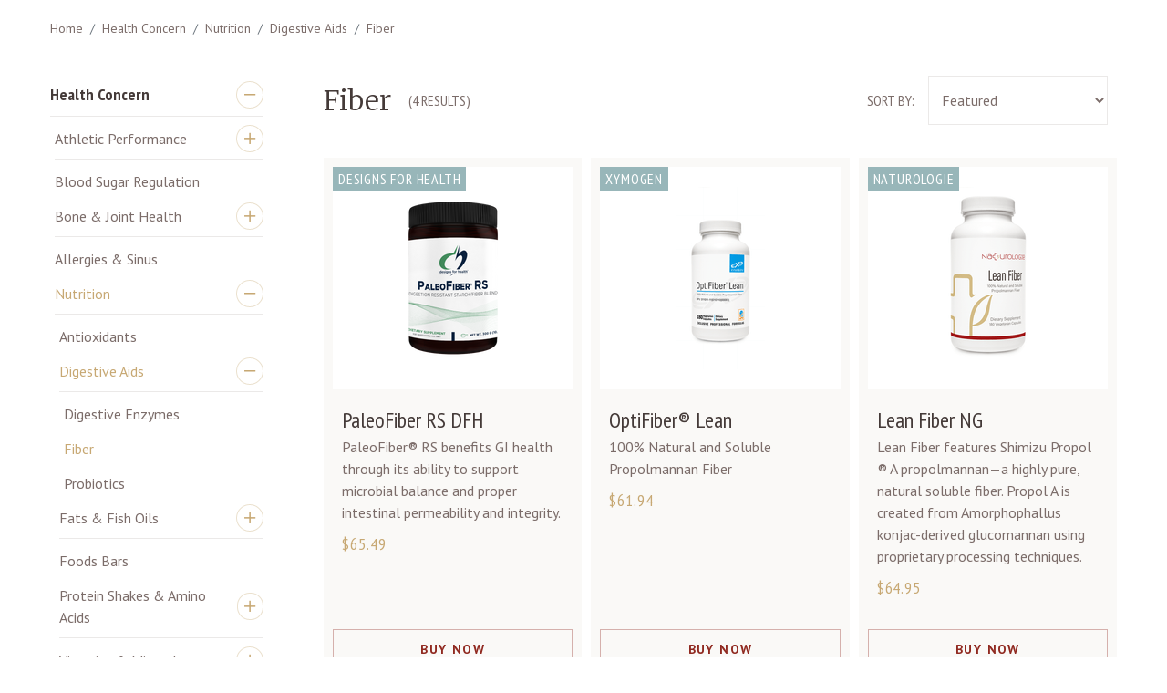

--- FILE ---
content_type: text/html; charset=UTF-8
request_url: https://store.naturologie.com/nutritional-support/fiber/
body_size: 13391
content:







<!DOCTYPE html>
<html class="no-js" lang="en">
  <head>
    <title>Health Concern - Nutrition - Digestive Aids - Fiber - Naturologie</title>
    <link rel="dns-prefetch preconnect" href="https://cdn11.bigcommerce.com/s-jqq9y034ig" crossorigin><link rel="dns-prefetch preconnect" href="https://fonts.googleapis.com/" crossorigin><link rel="dns-prefetch preconnect" href="https://fonts.gstatic.com/" crossorigin>
    <link rel='canonical' href='https://store.naturologie.com/nutritional-support/fiber/' /><meta name='platform' content='bigcommerce.stencil' />
    
    
    <link href="https://cdn11.bigcommerce.com/s-jqq9y034ig/product_images/NaturologieFavicon.png?t=1606262940" rel="shortcut icon">
    <meta charset="utf-8">
    <meta name="viewport" content="width=device-width, initial-scale=1, shrink-to-fit=no">
    <meta name="author" content="efelle creative">

    <script>
      // Change document class from no-js to js so we can detect this in css
      document.documentElement.className = document.documentElement.className.replace('no-js', 'js');
    </script>
    <!-- Google Fonts -->
    <link href="https://fonts.googleapis.com/css2?family=Merriweather:ital,wght@0,300;1,300&family=PT+Sans+Narrow:wght@400;700&family=PT+Sans:ital,wght@0,400;0,700;1,400;1,700&display=swap" rel="stylesheet">
    <link href="https://fonts.googleapis.com/css?family=Montserrat:700,500&display=swap" rel="stylesheet">
    <link data-stencil-stylesheet href="https://cdn11.bigcommerce.com/s-jqq9y034ig/stencil/1cc34d80-5fc7-013c-587f-2ef3c0fa4dbc/e/c292efb0-0626-013b-9f5f-020778ed2d83/css/vendor-6a44f290-5fc7-013c-c374-0e81e68ff48a.css" rel="stylesheet">
    <link data-stencil-stylesheet href="https://cdn11.bigcommerce.com/s-jqq9y034ig/stencil/1cc34d80-5fc7-013c-587f-2ef3c0fa4dbc/e/c292efb0-0626-013b-9f5f-020778ed2d83/css/theme-6a44f290-5fc7-013c-c374-0e81e68ff48a.css" rel="stylesheet">

    <!-- Start Tracking Code for analytics_siteverification -->

<!-- MINIBC -->
<link rel="stylesheet" href="//code.jquery.com/ui/1.12.1/themes/base/jquery-ui.css" />
<link rel="stylesheet" href="https://use.fontawesome.com/releases/v5.8.1/css/all.css" integrity="sha384-50oBUHEmvpQ+1lW4y57PTFmhCaXp0ML5d60M1M7uH2+nqUivzIebhndOJK28anvf" crossorigin="anonymous" />
<script type="text/javascript">
(function(d,w) {
	var p = w.location.pathname;

	var i = function(u) {
		var h = d.getElementsByTagName("head"), s = d.createElement('script');
		s.setAttribute("type", "text/javascript");
		s.setAttribute("src", u);
		h[0].appendChild(s);
	};

	if (p === '/checkout') {
		var h = d.getElementsByTagName('head'), c = d.createElement('style');
		c.innerHTML = '.checkout-step[checkout-step="payment"] .checkout-view-content {opacity:0.25;transition:0.5s 0s ease-in-out;}.mbc-payment-ready .checkout-step[checkout-step="payment"] .checkout-view-content{opacity:1;}';
		h[0].appendChild(c);
	}

	if (p.indexOf('/account.php') === 0 || p.indexOf('/checkout') === 0) {
		i("https://cdnjs.cloudflare.com/ajax/libs/jquery/3.4.1/jquery.min.js");
	}
	
	if (p.indexOf('/account.php') === 0 || p.indexOf('/checkout') === 0) {
		i("https://js.authorize.net/v1/Accept.js");
	}
	
	function a() {
		if (window.jQuery) {
		     i("https://code.jquery.com/ui/1.12.1/jquery-ui.js");
                    i("https://apps.minibc.com/bootstrap/5f64a80b5e575");
		} else {
			setTimeout(a, 1000);
		}
	};
	
	if (d.readyState === 'loading') {
		d.addEventListener("DOMContentLoaded", a);
	} else {
		a();
	}
})(document,window);
</script>
<!-- END MINIBC -->

<meta name="google-site-verification" content="2NN3aRSLY4-Mvlb30gha7c_YirHA31neEYy44_30xC0" />

<!-- End Tracking Code for analytics_siteverification -->


<script type="text/javascript" src="https://checkout-sdk.bigcommerce.com/v1/loader.js" defer ></script>
<script type="text/javascript">
var BCData = {};
</script>
<script>
/*
window._pmConfig = {
"Xymogen": {
"RestrictionCode*":"XYM",
"Hidden*":"",
"Redirect*":"https://store.naturologie.com/xymogen/",
"Image*":"https://www.naturologie.com/asset/5fc73a9e4f883",
"Name*":"Xymogen Product",
"Purchasability*":"Please contact us for permission to view this product."
},
"Natural Health International": {
"RestrictionCode*":"NHI",
"Hidden*":"",
"Redirect*":"https://store.naturologie.com/natural-health-international/",
"Image*":"https://www.naturologie.com/asset/6013441c0cc27",
"Name*":"Symphony Natural Health Product",
"Purchasability*":"Please contact us for permission to view this product."
},
"Ortho Molecular": {
"RestrictionCode*":"OMP",
"Hidden*":"",
"Redirect*":"",
"Image*":"",
"Name*":"",
"Purchasability*":"$"
},
}
*/  
</script>
<script>
window._pmConfig = {
"Natural Health International": {
"RestrictionCode*":"NHI",
"Hidden*":"",
"Redirect*":"https://store.naturologie.com/natural-health-international/",
"Image*":"https://www.naturologie.com/asset/6013441c0cc27",
"Name*":"Symphony Natural Health Product",
"Purchasability*":"Please contact us for permission to view this product."
}
}
</script>
<script nonce="">
(function () {
    var xmlHttp = new XMLHttpRequest();

    xmlHttp.open('POST', 'https://bes.gcp.data.bigcommerce.com/nobot');
    xmlHttp.setRequestHeader('Content-Type', 'application/json');
    xmlHttp.send('{"store_id":"1001265209","timezone_offset":"-8.0","timestamp":"2026-01-17T03:11:41.27069500Z","visit_id":"00f67b24-6e1a-4cec-85e8-a86f1f04f6a9","channel_id":1}');
})();
</script>

    
    

      


  </head>
  <body>
    <div id="page">
      <a class="skip-main" href="#main-content">Skip to main content</a>

      <router-view name="header" 
        menu="main_menu" 
        crown_menu="crown_navigation" 
        content="settings" 
        site_name="Naturologie" 
        logo="https://cdn11.bigcommerce.com/s-jqq9y034ig/stencil/1cc34d80-5fc7-013c-587f-2ef3c0fa4dbc/e/c292efb0-0626-013b-9f5f-020778ed2d83/images/naturologie.png"
        icon_account="https://cdn11.bigcommerce.com/s-jqq9y034ig/stencil/1cc34d80-5fc7-013c-587f-2ef3c0fa4dbc/e/c292efb0-0626-013b-9f5f-020778ed2d83/images/icon-account.png"
        icon_cart="https://cdn11.bigcommerce.com/s-jqq9y034ig/stencil/1cc34d80-5fc7-013c-587f-2ef3c0fa4dbc/e/c292efb0-0626-013b-9f5f-020778ed2d83/images/icon-cart.png"
        icon_search="https://cdn11.bigcommerce.com/s-jqq9y034ig/stencil/1cc34d80-5fc7-013c-587f-2ef3c0fa4dbc/e/c292efb0-0626-013b-9f5f-020778ed2d83/images/icon-search.png"
        cart_qty="0"
      >
      </router-view>

      <main id="main-content" data-currency-code="USD">

        <router-view name="banner" content="settings"></router-view>

        <!-- Banner -->
          <div class="breadcrumb-wrapper">
    <div class="container">
        <ol class="breadcrumb">
                <li class="breadcrumb-item ">
                        <a href="https://store.naturologie.com/">Home</a>
                </li>
                <li class="breadcrumb-item ">
                        <a href="https://store.naturologie.com/health-concern/">Health Concern</a>
                </li>
                <li class="breadcrumb-item ">
                        <a href="https://store.naturologie.com/health-concern/nutrition/">Nutrition</a>
                </li>
                <li class="breadcrumb-item ">
                        <a href="https://store.naturologie.com/shop/nutrition/digestive-aids/">Digestive Aids</a>
                </li>
                <li class="breadcrumb-item active">
                        <a href="https://store.naturologie.com/nutritional-support/fiber/">Fiber</a>
                </li>
        </ol>
    </div>
</div>

    <div data-content-region="category_below_header"></div>


        <!-- Before Content -->
         

        <!-- Page Content -->
          <div class="container">
    <div class="row">
      <div class="col-lg-3 order-lg-1">
        <div class="d-flex d-lg-none flex-wrap align-items-center">
            <h1 class="page-heading__title text-display--xl mb-0">Fiber</h1>
            <div class="page-heading__results">(4 results)</div>
        </div>
          <div id="categories-container" class="category-nav ">
    <button id="categories-toggle" class="category-nav__toggle d-flex justify-content-between align-items-center d-lg-none collapsed" data-toggle="collapse" data-target="#categories-list" aria-controls="categories-list" aria-expanded="false">
      Categories
      <span class="collapse-icon collapse-icon--shown far fa-minus fa-fw" aria-hidden="true"></span>
      <span class="collapse-icon collapse-icon--hidden far fa-plus fa-fw" aria-hidden="true"></span>
    </button>
    
    <nav id="categories-list" class="category-nav__content resp-accordion--mobile-collapse d-lg-block collapse" aria-labelledby="categories-toggle">
      <ul class="category-nav__list category-nav__list--main list-unstyled mb-0" data-category-path="https://store.naturologie.com/nutritional-support/fiber/">
        <li class="category-nav__item has-children">
          <div class="d-flex justify-content-between align-items-center category-nav__heading-container">
            <a href="https://store.naturologie.com/health-concern/" class="category-nav__link category-nav__heading" title="Health Concern">Health Concern</a>

              <button id="category-expand-111" class="category-nav__expand collapsed" data-toggle="collapse" data-target="#category-nav-111" aria-expanded="false" aria-controls="category-nav-111">
                <span class="sr-only">Health Concern Subcategories</span>
                <span class="collapse-icon collapse-icon--shown far fa-minus fa-fw" aria-hidden="true"></span>
                <span class="collapse-icon collapse-icon--hidden far fa-plus fa-fw" aria-hidden="true"></span>
              </button>
          </div>

            <ul id="category-nav-111" class="category-nav__list category-nav__list--nested list-unstyled collapse mb-0" aria-labelledby="category-expand-111" data-category-path="https://store.naturologie.com/health-concern/">
    <li class="category-nav__item has-children">
      <div class="d-flex justify-content-between align-items-center category-nav__heading-container">
        <a href="https://store.naturologie.com/shop/health-concern/athletic-performance/" class="category-nav__link" title="Athletic Performance" data-path="https://store.naturologie.com/shop/health-concern/athletic-performance/">Athletic Performance</a>

          <button id="category-expand-123" class="category-nav__expand collapsed" data-toggle="collapse" data-target="#category-nav-123" aria-expanded="false" aria-controls="category-nav-123">
            <span class="sr-only">Athletic Performance Subcategories</span>
            <span class="collapse-icon collapse-icon--shown far fa-minus fa-fw" aria-hidden="true"></span>
            <span class="collapse-icon collapse-icon--hidden far fa-plus fa-fw" aria-hidden="true"></span>
          </button>
      </div>

        <ul id="category-nav-123" class="category-nav__list category-nav__list--nested list-unstyled collapse mb-0" aria-labelledby="category-expand-123" data-category-path="https://store.naturologie.com/shop/health-concern/athletic-performance/">
    <li class="category-nav__item ">
      <div class="d-flex justify-content-between align-items-center ">
        <a href="https://store.naturologie.com/shop/health-concern/athletic-performance/metabolic-support/" class="category-nav__link" title="Metabolic Support" data-path="https://store.naturologie.com/shop/health-concern/athletic-performance/metabolic-support/">Metabolic Support</a>

      </div>

    </li>
    <li class="category-nav__item ">
      <div class="d-flex justify-content-between align-items-center ">
        <a href="https://store.naturologie.com/shop/health-concern/athletic-performance/muscle-joint-support/" class="category-nav__link" title="Muscle &amp; Joint Support" data-path="https://store.naturologie.com/shop/health-concern/athletic-performance/muscle-joint-support/">Muscle &amp; Joint Support</a>

      </div>

    </li>
    <li class="category-nav__item ">
      <div class="d-flex justify-content-between align-items-center ">
        <a href="https://store.naturologie.com/shop/health-concern/athletic-performance/proteins-amino-acids/" class="category-nav__link" title="Proteins &amp; Amino Acids" data-path="https://store.naturologie.com/shop/health-concern/athletic-performance/proteins-amino-acids/">Proteins &amp; Amino Acids</a>

      </div>

    </li>
</ul>    </li>
    <li class="category-nav__item ">
      <div class="d-flex justify-content-between align-items-center ">
        <a href="https://store.naturologie.com/shop/health-concern/blood-sugar-regulation/" class="category-nav__link" title="Blood Sugar Regulation" data-path="https://store.naturologie.com/shop/health-concern/blood-sugar-regulation/">Blood Sugar Regulation</a>

      </div>

    </li>
    <li class="category-nav__item has-children">
      <div class="d-flex justify-content-between align-items-center category-nav__heading-container">
        <a href="https://store.naturologie.com/shop/health-concern/bone-joint-health/" class="category-nav__link" title="Bone &amp; Joint Health" data-path="https://store.naturologie.com/shop/health-concern/bone-joint-health/">Bone &amp; Joint Health</a>

          <button id="category-expand-125" class="category-nav__expand collapsed" data-toggle="collapse" data-target="#category-nav-125" aria-expanded="false" aria-controls="category-nav-125">
            <span class="sr-only">Bone &amp; Joint Health Subcategories</span>
            <span class="collapse-icon collapse-icon--shown far fa-minus fa-fw" aria-hidden="true"></span>
            <span class="collapse-icon collapse-icon--hidden far fa-plus fa-fw" aria-hidden="true"></span>
          </button>
      </div>

        <ul id="category-nav-125" class="category-nav__list category-nav__list--nested list-unstyled collapse mb-0" aria-labelledby="category-expand-125" data-category-path="https://store.naturologie.com/shop/health-concern/bone-joint-health/">
    <li class="category-nav__item ">
      <div class="d-flex justify-content-between align-items-center ">
        <a href="https://store.naturologie.com/shop/health-concern/bone-joint-health/calcium/" class="category-nav__link" title="Calcium" data-path="https://store.naturologie.com/shop/health-concern/bone-joint-health/calcium/">Calcium</a>

      </div>

    </li>
    <li class="category-nav__item ">
      <div class="d-flex justify-content-between align-items-center ">
        <a href="https://store.naturologie.com/shop/health-concern/bone-joint-health/joint-connective-tissue/" class="category-nav__link" title="Joint &amp; Connective Tissue" data-path="https://store.naturologie.com/shop/health-concern/bone-joint-health/joint-connective-tissue/">Joint &amp; Connective Tissue</a>

      </div>

    </li>
    <li class="category-nav__item ">
      <div class="d-flex justify-content-between align-items-center ">
        <a href="https://store.naturologie.com/shop/health-concern/bone-joint-health/magnesium/" class="category-nav__link" title="Magnesium" data-path="https://store.naturologie.com/shop/health-concern/bone-joint-health/magnesium/">Magnesium</a>

      </div>

    </li>
    <li class="category-nav__item ">
      <div class="d-flex justify-content-between align-items-center ">
        <a href="https://store.naturologie.com/shop/health-concern/bone-joint-health/vitamin-d/" class="category-nav__link" title="Vitamin D" data-path="https://store.naturologie.com/shop/health-concern/bone-joint-health/vitamin-d/">Vitamin D</a>

      </div>

    </li>
    <li class="category-nav__item ">
      <div class="d-flex justify-content-between align-items-center ">
        <a href="https://store.naturologie.com/shop/health-concern/bone-joint-health/vitamin-k/" class="category-nav__link" title="Vitamin K" data-path="https://store.naturologie.com/shop/health-concern/bone-joint-health/vitamin-k/">Vitamin K</a>

      </div>

    </li>
</ul>    </li>
    <li class="category-nav__item ">
      <div class="d-flex justify-content-between align-items-center ">
        <a href="https://store.naturologie.com/shop/health-concern/allergies-sinus/" class="category-nav__link" title="Allergies &amp; Sinus" data-path="https://store.naturologie.com/shop/health-concern/allergies-sinus/">Allergies &amp; Sinus</a>

      </div>

    </li>
    <li class="category-nav__item has-children">
      <div class="d-flex justify-content-between align-items-center category-nav__heading-container">
        <a href="https://store.naturologie.com/health-concern/nutrition/" class="category-nav__link" title="Nutrition" data-path="https://store.naturologie.com/health-concern/nutrition/">Nutrition</a>

          <button id="category-expand-28" class="category-nav__expand collapsed" data-toggle="collapse" data-target="#category-nav-28" aria-expanded="false" aria-controls="category-nav-28">
            <span class="sr-only">Nutrition Subcategories</span>
            <span class="collapse-icon collapse-icon--shown far fa-minus fa-fw" aria-hidden="true"></span>
            <span class="collapse-icon collapse-icon--hidden far fa-plus fa-fw" aria-hidden="true"></span>
          </button>
      </div>

        <ul id="category-nav-28" class="category-nav__list category-nav__list--nested list-unstyled collapse mb-0" aria-labelledby="category-expand-28" data-category-path="https://store.naturologie.com/health-concern/nutrition/">
    <li class="category-nav__item ">
      <div class="d-flex justify-content-between align-items-center ">
        <a href="https://store.naturologie.com/shop/nutrition/antioxidants/" class="category-nav__link" title="Antioxidants" data-path="https://store.naturologie.com/shop/nutrition/antioxidants/">Antioxidants</a>

      </div>

    </li>
    <li class="category-nav__item has-children">
      <div class="d-flex justify-content-between align-items-center category-nav__heading-container">
        <a href="https://store.naturologie.com/shop/nutrition/digestive-aids/" class="category-nav__link" title="Digestive Aids" data-path="https://store.naturologie.com/shop/nutrition/digestive-aids/">Digestive Aids</a>

          <button id="category-expand-121" class="category-nav__expand collapsed" data-toggle="collapse" data-target="#category-nav-121" aria-expanded="false" aria-controls="category-nav-121">
            <span class="sr-only">Digestive Aids Subcategories</span>
            <span class="collapse-icon collapse-icon--shown far fa-minus fa-fw" aria-hidden="true"></span>
            <span class="collapse-icon collapse-icon--hidden far fa-plus fa-fw" aria-hidden="true"></span>
          </button>
      </div>

        <ul id="category-nav-121" class="category-nav__list category-nav__list--nested list-unstyled collapse mb-0" aria-labelledby="category-expand-121" data-category-path="https://store.naturologie.com/shop/nutrition/digestive-aids/">
    <li class="category-nav__item ">
      <div class="d-flex justify-content-between align-items-center ">
        <a href="https://store.naturologie.com/shop/nutrition/disgestive-aids/digestive-enzymes/" class="category-nav__link" title="Digestive Enzymes" data-path="https://store.naturologie.com/shop/nutrition/disgestive-aids/digestive-enzymes/">Digestive Enzymes</a>

      </div>

    </li>
    <li class="category-nav__item ">
      <div class="d-flex justify-content-between align-items-center ">
        <a href="https://store.naturologie.com/nutritional-support/fiber/" class="category-nav__link" title="Fiber" data-path="https://store.naturologie.com/nutritional-support/fiber/">Fiber</a>

      </div>

    </li>
    <li class="category-nav__item ">
      <div class="d-flex justify-content-between align-items-center ">
        <a href="https://store.naturologie.com/shop/nutrition/digestive-aids/probiotics/" class="category-nav__link" title="Probiotics" data-path="https://store.naturologie.com/shop/nutrition/digestive-aids/probiotics/">Probiotics</a>

      </div>

    </li>
</ul>    </li>
    <li class="category-nav__item has-children">
      <div class="d-flex justify-content-between align-items-center category-nav__heading-container">
        <a href="https://store.naturologie.com/shop/nutrition/fats-fish-oils/" class="category-nav__link" title="Fats &amp; Fish Oils" data-path="https://store.naturologie.com/shop/nutrition/fats-fish-oils/">Fats &amp; Fish Oils</a>

          <button id="category-expand-53" class="category-nav__expand collapsed" data-toggle="collapse" data-target="#category-nav-53" aria-expanded="false" aria-controls="category-nav-53">
            <span class="sr-only">Fats &amp; Fish Oils Subcategories</span>
            <span class="collapse-icon collapse-icon--shown far fa-minus fa-fw" aria-hidden="true"></span>
            <span class="collapse-icon collapse-icon--hidden far fa-plus fa-fw" aria-hidden="true"></span>
          </button>
      </div>

        <ul id="category-nav-53" class="category-nav__list category-nav__list--nested list-unstyled collapse mb-0" aria-labelledby="category-expand-53" data-category-path="https://store.naturologie.com/shop/nutrition/fats-fish-oils/">
    <li class="category-nav__item ">
      <div class="d-flex justify-content-between align-items-center ">
        <a href="https://store.naturologie.com/shop/nutrition/fats-fish-oils/epa-dha/" class="category-nav__link" title="EPA &amp; DHA" data-path="https://store.naturologie.com/shop/nutrition/fats-fish-oils/epa-dha/">EPA &amp; DHA</a>

      </div>

    </li>
    <li class="category-nav__item ">
      <div class="d-flex justify-content-between align-items-center ">
        <a href="https://store.naturologie.com/shop/nutrition/fats-fish-oils/gla/" class="category-nav__link" title="GLA" data-path="https://store.naturologie.com/shop/nutrition/fats-fish-oils/gla/">GLA</a>

      </div>

    </li>
    <li class="category-nav__item ">
      <div class="d-flex justify-content-between align-items-center ">
        <a href="https://store.naturologie.com/shop/nutrition/fats-fish-oils/medium-chain-fatty-acids/" class="category-nav__link" title="Medium Chain Fatty Acids" data-path="https://store.naturologie.com/shop/nutrition/fats-fish-oils/medium-chain-fatty-acids/">Medium Chain Fatty Acids</a>

      </div>

    </li>
</ul>    </li>
    <li class="category-nav__item ">
      <div class="d-flex justify-content-between align-items-center ">
        <a href="https://store.naturologie.com/shop/nutrition/foods-bars/" class="category-nav__link" title="Foods Bars" data-path="https://store.naturologie.com/shop/nutrition/foods-bars/">Foods Bars</a>

      </div>

    </li>
    <li class="category-nav__item has-children">
      <div class="d-flex justify-content-between align-items-center category-nav__heading-container">
        <a href="https://store.naturologie.com/shop/nutrition/protein-shakes-amino-acids/" class="category-nav__link" title="Protein Shakes &amp; Amino Acids" data-path="https://store.naturologie.com/shop/nutrition/protein-shakes-amino-acids/">Protein Shakes &amp; Amino Acids</a>

          <button id="category-expand-58" class="category-nav__expand collapsed" data-toggle="collapse" data-target="#category-nav-58" aria-expanded="false" aria-controls="category-nav-58">
            <span class="sr-only">Protein Shakes &amp; Amino Acids Subcategories</span>
            <span class="collapse-icon collapse-icon--shown far fa-minus fa-fw" aria-hidden="true"></span>
            <span class="collapse-icon collapse-icon--hidden far fa-plus fa-fw" aria-hidden="true"></span>
          </button>
      </div>

        <ul id="category-nav-58" class="category-nav__list category-nav__list--nested list-unstyled collapse mb-0" aria-labelledby="category-expand-58" data-category-path="https://store.naturologie.com/shop/nutrition/protein-shakes-amino-acids/">
    <li class="category-nav__item ">
      <div class="d-flex justify-content-between align-items-center ">
        <a href="https://store.naturologie.com/shop/nutrition/protein-shakes-amino-acids/amino-acids/" class="category-nav__link" title="Amino Acids" data-path="https://store.naturologie.com/shop/nutrition/protein-shakes-amino-acids/amino-acids/">Amino Acids</a>

      </div>

    </li>
    <li class="category-nav__item ">
      <div class="d-flex justify-content-between align-items-center ">
        <a href="https://store.naturologie.com/shop/nutrition/protein-shakes-amino-acids/protein-shakes/" class="category-nav__link" title="Protein Shakes" data-path="https://store.naturologie.com/shop/nutrition/protein-shakes-amino-acids/protein-shakes/">Protein Shakes</a>

      </div>

    </li>
</ul>    </li>
    <li class="category-nav__item has-children">
      <div class="d-flex justify-content-between align-items-center category-nav__heading-container">
        <a href="https://store.naturologie.com/shop/nutrition/vitamins-minerals/" class="category-nav__link" title="Vitamins &amp; Minerals" data-path="https://store.naturologie.com/shop/nutrition/vitamins-minerals/">Vitamins &amp; Minerals</a>

          <button id="category-expand-51" class="category-nav__expand collapsed" data-toggle="collapse" data-target="#category-nav-51" aria-expanded="false" aria-controls="category-nav-51">
            <span class="sr-only">Vitamins &amp; Minerals Subcategories</span>
            <span class="collapse-icon collapse-icon--shown far fa-minus fa-fw" aria-hidden="true"></span>
            <span class="collapse-icon collapse-icon--hidden far fa-plus fa-fw" aria-hidden="true"></span>
          </button>
      </div>

        <ul id="category-nav-51" class="category-nav__list category-nav__list--nested list-unstyled collapse mb-0" aria-labelledby="category-expand-51" data-category-path="https://store.naturologie.com/shop/nutrition/vitamins-minerals/">
    <li class="category-nav__item ">
      <div class="d-flex justify-content-between align-items-center ">
        <a href="https://store.naturologie.com/shop/nutrition/vitamins-minerals/minerals/" class="category-nav__link" title="Minerals" data-path="https://store.naturologie.com/shop/nutrition/vitamins-minerals/minerals/">Minerals</a>

      </div>

    </li>
    <li class="category-nav__item ">
      <div class="d-flex justify-content-between align-items-center ">
        <a href="https://store.naturologie.com/shop/nutrition/vitamins-minerals/vitamins/" class="category-nav__link" title="Vitamins" data-path="https://store.naturologie.com/shop/nutrition/vitamins-minerals/vitamins/">Vitamins</a>

      </div>

    </li>
</ul>    </li>
</ul>    </li>
    <li class="category-nav__item has-children">
      <div class="d-flex justify-content-between align-items-center category-nav__heading-container">
        <a href="https://store.naturologie.com/shop/health-concern/childrens-health/" class="category-nav__link" title="Children&#x27;s Health" data-path="https://store.naturologie.com/shop/health-concern/childrens-health/">Children&#x27;s Health</a>

          <button id="category-expand-106" class="category-nav__expand collapsed" data-toggle="collapse" data-target="#category-nav-106" aria-expanded="false" aria-controls="category-nav-106">
            <span class="sr-only">Children&#x27;s Health Subcategories</span>
            <span class="collapse-icon collapse-icon--shown far fa-minus fa-fw" aria-hidden="true"></span>
            <span class="collapse-icon collapse-icon--hidden far fa-plus fa-fw" aria-hidden="true"></span>
          </button>
      </div>

        <ul id="category-nav-106" class="category-nav__list category-nav__list--nested list-unstyled collapse mb-0" aria-labelledby="category-expand-106" data-category-path="https://store.naturologie.com/shop/health-concern/childrens-health/">
    <li class="category-nav__item ">
      <div class="d-flex justify-content-between align-items-center ">
        <a href="https://store.naturologie.com/shop/health-concern/childrens-health/allergies-sinus/" class="category-nav__link" title="Allergies &amp; Sinus" data-path="https://store.naturologie.com/shop/health-concern/childrens-health/allergies-sinus/">Allergies &amp; Sinus</a>

      </div>

    </li>
    <li class="category-nav__item ">
      <div class="d-flex justify-content-between align-items-center ">
        <a href="https://store.naturologie.com/shop/health-concern/childrens-health/digestive-support/" class="category-nav__link" title="Digestive Support" data-path="https://store.naturologie.com/shop/health-concern/childrens-health/digestive-support/">Digestive Support</a>

      </div>

    </li>
    <li class="category-nav__item ">
      <div class="d-flex justify-content-between align-items-center ">
        <a href="https://store.naturologie.com/shop/health-concern/childrens-health/fats-fish-oils/" class="category-nav__link" title="Fats &amp; Fish Oils" data-path="https://store.naturologie.com/shop/health-concern/childrens-health/fats-fish-oils/">Fats &amp; Fish Oils</a>

      </div>

    </li>
    <li class="category-nav__item ">
      <div class="d-flex justify-content-between align-items-center ">
        <a href="https://store.naturologie.com/shop/health-concern/childrens-health/immune-support/" class="category-nav__link" title="Immune Support" data-path="https://store.naturologie.com/shop/health-concern/childrens-health/immune-support/">Immune Support</a>

      </div>

    </li>
    <li class="category-nav__item ">
      <div class="d-flex justify-content-between align-items-center ">
        <a href="https://store.naturologie.com/shop/health-concern/childrens-health/mental-support/" class="category-nav__link" title="Mental Support" data-path="https://store.naturologie.com/shop/health-concern/childrens-health/mental-support/">Mental Support</a>

      </div>

    </li>
    <li class="category-nav__item ">
      <div class="d-flex justify-content-between align-items-center ">
        <a href="https://store.naturologie.com/shop/health-concern/childrens-health/probiotics/" class="category-nav__link" title="Probiotics" data-path="https://store.naturologie.com/shop/health-concern/childrens-health/probiotics/">Probiotics</a>

      </div>

    </li>
    <li class="category-nav__item ">
      <div class="d-flex justify-content-between align-items-center ">
        <a href="https://store.naturologie.com/shop/health-concern/childrens-health/vitamins-minerals/" class="category-nav__link" title="Vitamins &amp; Minerals" data-path="https://store.naturologie.com/shop/health-concern/childrens-health/vitamins-minerals/">Vitamins &amp; Minerals</a>

      </div>

    </li>
</ul>    </li>
    <li class="category-nav__item has-children">
      <div class="d-flex justify-content-between align-items-center category-nav__heading-container">
        <a href="https://store.naturologie.com/shop/health-concern/cognitive-health-memory/" class="category-nav__link" title="Cognitive Health &amp; Memory" data-path="https://store.naturologie.com/shop/health-concern/cognitive-health-memory/">Cognitive Health &amp; Memory</a>

          <button id="category-expand-126" class="category-nav__expand collapsed" data-toggle="collapse" data-target="#category-nav-126" aria-expanded="false" aria-controls="category-nav-126">
            <span class="sr-only">Cognitive Health &amp; Memory Subcategories</span>
            <span class="collapse-icon collapse-icon--shown far fa-minus fa-fw" aria-hidden="true"></span>
            <span class="collapse-icon collapse-icon--hidden far fa-plus fa-fw" aria-hidden="true"></span>
          </button>
      </div>

        <ul id="category-nav-126" class="category-nav__list category-nav__list--nested list-unstyled collapse mb-0" aria-labelledby="category-expand-126" data-category-path="https://store.naturologie.com/shop/health-concern/cognitive-health-memory/">
    <li class="category-nav__item ">
      <div class="d-flex justify-content-between align-items-center ">
        <a href="https://store.naturologie.com/shop/health-concern/cognitive-health-focus/fats-fish-oils/" class="category-nav__link" title="Fats &amp; Fish Oils" data-path="https://store.naturologie.com/shop/health-concern/cognitive-health-focus/fats-fish-oils/">Fats &amp; Fish Oils</a>

      </div>

    </li>
    <li class="category-nav__item ">
      <div class="d-flex justify-content-between align-items-center ">
        <a href="https://store.naturologie.com/shop/health-concern/cognitive-health-memory/nutrient-herbal-blends/" class="category-nav__link" title="Nutrient &amp; Herbal Blends" data-path="https://store.naturologie.com/shop/health-concern/cognitive-health-memory/nutrient-herbal-blends/">Nutrient &amp; Herbal Blends</a>

      </div>

    </li>
</ul>    </li>
    <li class="category-nav__item has-children">
      <div class="d-flex justify-content-between align-items-center category-nav__heading-container">
        <a href="https://store.naturologie.com/shop/health-concern/detoxification-liver-health/" class="category-nav__link" title="Detoxification &amp; Liver Health" data-path="https://store.naturologie.com/shop/health-concern/detoxification-liver-health/">Detoxification &amp; Liver Health</a>

          <button id="category-expand-127" class="category-nav__expand collapsed" data-toggle="collapse" data-target="#category-nav-127" aria-expanded="false" aria-controls="category-nav-127">
            <span class="sr-only">Detoxification &amp; Liver Health Subcategories</span>
            <span class="collapse-icon collapse-icon--shown far fa-minus fa-fw" aria-hidden="true"></span>
            <span class="collapse-icon collapse-icon--hidden far fa-plus fa-fw" aria-hidden="true"></span>
          </button>
      </div>

        <ul id="category-nav-127" class="category-nav__list category-nav__list--nested list-unstyled collapse mb-0" aria-labelledby="category-expand-127" data-category-path="https://store.naturologie.com/shop/health-concern/detoxification-liver-health/">
    <li class="category-nav__item ">
      <div class="d-flex justify-content-between align-items-center ">
        <a href="https://store.naturologie.com/shop/health-concern/detoxification-liver-health/detox-shakes/" class="category-nav__link" title="Detox Shakes" data-path="https://store.naturologie.com/shop/health-concern/detoxification-liver-health/detox-shakes/">Detox Shakes</a>

      </div>

    </li>
    <li class="category-nav__item ">
      <div class="d-flex justify-content-between align-items-center ">
        <a href="https://store.naturologie.com/shop/health-concern/detoxification-liver-health/intestinal-support/" class="category-nav__link" title="Intestinal Support" data-path="https://store.naturologie.com/shop/health-concern/detoxification-liver-health/intestinal-support/">Intestinal Support</a>

      </div>

    </li>
    <li class="category-nav__item ">
      <div class="d-flex justify-content-between align-items-center ">
        <a href="https://store.naturologie.com/shop/health-concern/detoxification-liver-health/liver-support/" class="category-nav__link" title="Liver Support" data-path="https://store.naturologie.com/shop/health-concern/detoxification-liver-health/liver-support/">Liver Support</a>

      </div>

    </li>
</ul>    </li>
    <li class="category-nav__item has-children">
      <div class="d-flex justify-content-between align-items-center category-nav__heading-container">
        <a href="https://store.naturologie.com/shop/health-concern/digestive-health/" class="category-nav__link" title="Digestive Health" data-path="https://store.naturologie.com/shop/health-concern/digestive-health/">Digestive Health</a>

          <button id="category-expand-128" class="category-nav__expand collapsed" data-toggle="collapse" data-target="#category-nav-128" aria-expanded="false" aria-controls="category-nav-128">
            <span class="sr-only">Digestive Health Subcategories</span>
            <span class="collapse-icon collapse-icon--shown far fa-minus fa-fw" aria-hidden="true"></span>
            <span class="collapse-icon collapse-icon--hidden far fa-plus fa-fw" aria-hidden="true"></span>
          </button>
      </div>

        <ul id="category-nav-128" class="category-nav__list category-nav__list--nested list-unstyled collapse mb-0" aria-labelledby="category-expand-128" data-category-path="https://store.naturologie.com/shop/health-concern/digestive-health/">
    <li class="category-nav__item ">
      <div class="d-flex justify-content-between align-items-center ">
        <a href="https://store.naturologie.com/shop/health-concern/digestive-health/digestive-enzymes/" class="category-nav__link" title="Digestive Enzymes" data-path="https://store.naturologie.com/shop/health-concern/digestive-health/digestive-enzymes/">Digestive Enzymes</a>

      </div>

    </li>
    <li class="category-nav__item ">
      <div class="d-flex justify-content-between align-items-center ">
        <a href="https://store.naturologie.com/shop/health-concern/digestive-health/fiber/" class="category-nav__link" title="Fiber" data-path="https://store.naturologie.com/shop/health-concern/digestive-health/fiber/">Fiber</a>

      </div>

    </li>
    <li class="category-nav__item ">
      <div class="d-flex justify-content-between align-items-center ">
        <a href="https://store.naturologie.com/shop/health-concern/digestive-health/intestinal-support/" class="category-nav__link" title="Intestinal Support" data-path="https://store.naturologie.com/shop/health-concern/digestive-health/intestinal-support/">Intestinal Support</a>

      </div>

    </li>
    <li class="category-nav__item ">
      <div class="d-flex justify-content-between align-items-center ">
        <a href="https://store.naturologie.com/shop/health-concern/digestive-health/probiotics/" class="category-nav__link" title="Probiotics" data-path="https://store.naturologie.com/shop/health-concern/digestive-health/probiotics/">Probiotics</a>

      </div>

    </li>
</ul>    </li>
    <li class="category-nav__item ">
      <div class="d-flex justify-content-between align-items-center ">
        <a href="https://store.naturologie.com/shop/health-concern/eyes-ears-nose-throat-health/" class="category-nav__link" title="Eyes, Ears, Nose &amp; Throat Health" data-path="https://store.naturologie.com/shop/health-concern/eyes-ears-nose-throat-health/">Eyes, Ears, Nose &amp; Throat Health</a>

      </div>

    </li>
    <li class="category-nav__item has-children">
      <div class="d-flex justify-content-between align-items-center category-nav__heading-container">
        <a href="https://store.naturologie.com/shop/health-concern/hair-skin-nails/" class="category-nav__link" title="Hair, Skin, &amp; Nails" data-path="https://store.naturologie.com/shop/health-concern/hair-skin-nails/">Hair, Skin, &amp; Nails</a>

          <button id="category-expand-129" class="category-nav__expand collapsed" data-toggle="collapse" data-target="#category-nav-129" aria-expanded="false" aria-controls="category-nav-129">
            <span class="sr-only">Hair, Skin, &amp; Nails Subcategories</span>
            <span class="collapse-icon collapse-icon--shown far fa-minus fa-fw" aria-hidden="true"></span>
            <span class="collapse-icon collapse-icon--hidden far fa-plus fa-fw" aria-hidden="true"></span>
          </button>
      </div>

        <ul id="category-nav-129" class="category-nav__list category-nav__list--nested list-unstyled collapse mb-0" aria-labelledby="category-expand-129" data-category-path="https://store.naturologie.com/shop/health-concern/hair-skin-nails/">
    <li class="category-nav__item ">
      <div class="d-flex justify-content-between align-items-center ">
        <a href="https://store.naturologie.com/shop/health-concern/hair-skin-nails/nutrient-herbal-blends/" class="category-nav__link" title="Nutrient &amp; Herbal Blends" data-path="https://store.naturologie.com/shop/health-concern/hair-skin-nails/nutrient-herbal-blends/">Nutrient &amp; Herbal Blends</a>

      </div>

    </li>
    <li class="category-nav__item ">
      <div class="d-flex justify-content-between align-items-center ">
        <a href="https://store.naturologie.com/shop/health-concern/hair-skin-nails/skin-care/" class="category-nav__link" title="Skin Care" data-path="https://store.naturologie.com/shop/health-concern/hair-skin-nails/skin-care/">Skin Care</a>

      </div>

    </li>
</ul>    </li>
    <li class="category-nav__item has-children">
      <div class="d-flex justify-content-between align-items-center category-nav__heading-container">
        <a href="https://store.naturologie.com/shop/health-concern/heart-health/" class="category-nav__link" title="Heart Health" data-path="https://store.naturologie.com/shop/health-concern/heart-health/">Heart Health</a>

          <button id="category-expand-130" class="category-nav__expand collapsed" data-toggle="collapse" data-target="#category-nav-130" aria-expanded="false" aria-controls="category-nav-130">
            <span class="sr-only">Heart Health Subcategories</span>
            <span class="collapse-icon collapse-icon--shown far fa-minus fa-fw" aria-hidden="true"></span>
            <span class="collapse-icon collapse-icon--hidden far fa-plus fa-fw" aria-hidden="true"></span>
          </button>
      </div>

        <ul id="category-nav-130" class="category-nav__list category-nav__list--nested list-unstyled collapse mb-0" aria-labelledby="category-expand-130" data-category-path="https://store.naturologie.com/shop/health-concern/heart-health/">
    <li class="category-nav__item ">
      <div class="d-flex justify-content-between align-items-center ">
        <a href="https://store.naturologie.com/shop/health-concern/heart-health/blood-pressure/" class="category-nav__link" title="Blood Pressure" data-path="https://store.naturologie.com/shop/health-concern/heart-health/blood-pressure/">Blood Pressure</a>

      </div>

    </li>
    <li class="category-nav__item ">
      <div class="d-flex justify-content-between align-items-center ">
        <a href="https://store.naturologie.com/shop/health-concern/heart-health/cholesterol/" class="category-nav__link" title="Cholesterol" data-path="https://store.naturologie.com/shop/health-concern/heart-health/cholesterol/">Cholesterol</a>

      </div>

    </li>
    <li class="category-nav__item ">
      <div class="d-flex justify-content-between align-items-center ">
        <a href="https://store.naturologie.com/shop/health-concern/heart-health/circulation/" class="category-nav__link" title="Circulation" data-path="https://store.naturologie.com/shop/health-concern/heart-health/circulation/">Circulation</a>

      </div>

    </li>
</ul>    </li>
    <li class="category-nav__item has-children">
      <div class="d-flex justify-content-between align-items-center category-nav__heading-container">
        <a href="https://store.naturologie.com/shop/health-concern/hormone-balance/" class="category-nav__link" title="Hormone Balance" data-path="https://store.naturologie.com/shop/health-concern/hormone-balance/">Hormone Balance</a>

          <button id="category-expand-131" class="category-nav__expand collapsed" data-toggle="collapse" data-target="#category-nav-131" aria-expanded="false" aria-controls="category-nav-131">
            <span class="sr-only">Hormone Balance Subcategories</span>
            <span class="collapse-icon collapse-icon--shown far fa-minus fa-fw" aria-hidden="true"></span>
            <span class="collapse-icon collapse-icon--hidden far fa-plus fa-fw" aria-hidden="true"></span>
          </button>
      </div>

        <ul id="category-nav-131" class="category-nav__list category-nav__list--nested list-unstyled collapse mb-0" aria-labelledby="category-expand-131" data-category-path="https://store.naturologie.com/shop/health-concern/hormone-balance/">
    <li class="category-nav__item ">
      <div class="d-flex justify-content-between align-items-center ">
        <a href="https://store.naturologie.com/shop/health-concern/hormone-balance/adrenal-health-stress/" class="category-nav__link" title="Adrenal Health &amp; Stress" data-path="https://store.naturologie.com/shop/health-concern/hormone-balance/adrenal-health-stress/">Adrenal Health &amp; Stress</a>

      </div>

    </li>
    <li class="category-nav__item ">
      <div class="d-flex justify-content-between align-items-center ">
        <a href="https://store.naturologie.com/shop/health-concern/hormone-balance/menopause/" class="category-nav__link" title="Menopause" data-path="https://store.naturologie.com/shop/health-concern/hormone-balance/menopause/">Menopause</a>

      </div>

    </li>
    <li class="category-nav__item ">
      <div class="d-flex justify-content-between align-items-center ">
        <a href="https://store.naturologie.com/shop/health-concern/hormone-balance/premenstrual-support/" class="category-nav__link" title="Premenstrual Support" data-path="https://store.naturologie.com/shop/health-concern/hormone-balance/premenstrual-support/">Premenstrual Support</a>

      </div>

    </li>
    <li class="category-nav__item ">
      <div class="d-flex justify-content-between align-items-center ">
        <a href="https://store.naturologie.com/shop/health-concern/hormone-balance/reproductive-health/" class="category-nav__link" title="Reproductive Health" data-path="https://store.naturologie.com/shop/health-concern/hormone-balance/reproductive-health/">Reproductive Health</a>

      </div>

    </li>
    <li class="category-nav__item ">
      <div class="d-flex justify-content-between align-items-center ">
        <a href="https://store.naturologie.com/shop/health-concern/hormone-balance/thyroid-health/" class="category-nav__link" title="Thyroid Health" data-path="https://store.naturologie.com/shop/health-concern/hormone-balance/thyroid-health/">Thyroid Health</a>

      </div>

    </li>
</ul>    </li>
    <li class="category-nav__item has-children">
      <div class="d-flex justify-content-between align-items-center category-nav__heading-container">
        <a href="https://store.naturologie.com/shop/health-concern/immune-health/" class="category-nav__link" title="Immune Health" data-path="https://store.naturologie.com/shop/health-concern/immune-health/">Immune Health</a>

          <button id="category-expand-132" class="category-nav__expand collapsed" data-toggle="collapse" data-target="#category-nav-132" aria-expanded="false" aria-controls="category-nav-132">
            <span class="sr-only">Immune Health Subcategories</span>
            <span class="collapse-icon collapse-icon--shown far fa-minus fa-fw" aria-hidden="true"></span>
            <span class="collapse-icon collapse-icon--hidden far fa-plus fa-fw" aria-hidden="true"></span>
          </button>
      </div>

        <ul id="category-nav-132" class="category-nav__list category-nav__list--nested list-unstyled collapse mb-0" aria-labelledby="category-expand-132" data-category-path="https://store.naturologie.com/shop/health-concern/immune-health/">
    <li class="category-nav__item ">
      <div class="d-flex justify-content-between align-items-center ">
        <a href="https://store.naturologie.com/shop/health-concern/immune-health/anti-candida-anti-yeast/" class="category-nav__link" title="Anti-candida/Anti-yeast" data-path="https://store.naturologie.com/shop/health-concern/immune-health/anti-candida-anti-yeast/">Anti-candida/Anti-yeast</a>

      </div>

    </li>
    <li class="category-nav__item ">
      <div class="d-flex justify-content-between align-items-center ">
        <a href="https://store.naturologie.com/shop/health-concern/immune-health/antiviral-antimicrobial/" class="category-nav__link" title="Antiviral/Antimicrobial" data-path="https://store.naturologie.com/shop/health-concern/immune-health/antiviral-antimicrobial/">Antiviral/Antimicrobial</a>

      </div>

    </li>
    <li class="category-nav__item ">
      <div class="d-flex justify-content-between align-items-center ">
        <a href="https://store.naturologie.com/shop/health-concern/immune-health/elderberry/" class="category-nav__link" title="Elderberry" data-path="https://store.naturologie.com/shop/health-concern/immune-health/elderberry/">Elderberry</a>

      </div>

    </li>
    <li class="category-nav__item ">
      <div class="d-flex justify-content-between align-items-center ">
        <a href="https://store.naturologie.com/shop/health-concern/immune-health/general-immune-support/" class="category-nav__link" title="General Immune Support" data-path="https://store.naturologie.com/shop/health-concern/immune-health/general-immune-support/">General Immune Support</a>

      </div>

    </li>
    <li class="category-nav__item ">
      <div class="d-flex justify-content-between align-items-center ">
        <a href="https://store.naturologie.com/shop/health-concern/immune-health/glutathione/" class="category-nav__link" title="Glutathione" data-path="https://store.naturologie.com/shop/health-concern/immune-health/glutathione/">Glutathione</a>

      </div>

    </li>
    <li class="category-nav__item ">
      <div class="d-flex justify-content-between align-items-center ">
        <a href="https://store.naturologie.com/shop/health-concern/immune-health/probiotics/" class="category-nav__link" title="Probiotics" data-path="https://store.naturologie.com/shop/health-concern/immune-health/probiotics/">Probiotics</a>

      </div>

    </li>
    <li class="category-nav__item ">
      <div class="d-flex justify-content-between align-items-center ">
        <a href="https://store.naturologie.com/shop/health-concern/immune-health/vitamin-a/" class="category-nav__link" title="Vitamin A" data-path="https://store.naturologie.com/shop/health-concern/immune-health/vitamin-a/">Vitamin A</a>

      </div>

    </li>
    <li class="category-nav__item ">
      <div class="d-flex justify-content-between align-items-center ">
        <a href="https://store.naturologie.com/shop/health-concern/immune-health/vitamin-c/" class="category-nav__link" title="Vitamin C" data-path="https://store.naturologie.com/shop/health-concern/immune-health/vitamin-c/">Vitamin C</a>

      </div>

    </li>
    <li class="category-nav__item ">
      <div class="d-flex justify-content-between align-items-center ">
        <a href="https://store.naturologie.com/shop/health-concern/immune-health/vitamin-d/" class="category-nav__link" title="Vitamin D" data-path="https://store.naturologie.com/shop/health-concern/immune-health/vitamin-d/">Vitamin D</a>

      </div>

    </li>
    <li class="category-nav__item ">
      <div class="d-flex justify-content-between align-items-center ">
        <a href="https://store.naturologie.com/shop/health-concern/immune-health/zinc/" class="category-nav__link" title="Zinc" data-path="https://store.naturologie.com/shop/health-concern/immune-health/zinc/">Zinc</a>

      </div>

    </li>
</ul>    </li>
    <li class="category-nav__item has-children">
      <div class="d-flex justify-content-between align-items-center category-nav__heading-container">
        <a href="https://store.naturologie.com/shop/health-concern/inflammation-pain/" class="category-nav__link" title="Inflammation &amp; Pain" data-path="https://store.naturologie.com/shop/health-concern/inflammation-pain/">Inflammation &amp; Pain</a>

          <button id="category-expand-133" class="category-nav__expand collapsed" data-toggle="collapse" data-target="#category-nav-133" aria-expanded="false" aria-controls="category-nav-133">
            <span class="sr-only">Inflammation &amp; Pain Subcategories</span>
            <span class="collapse-icon collapse-icon--shown far fa-minus fa-fw" aria-hidden="true"></span>
            <span class="collapse-icon collapse-icon--hidden far fa-plus fa-fw" aria-hidden="true"></span>
          </button>
      </div>

        <ul id="category-nav-133" class="category-nav__list category-nav__list--nested list-unstyled collapse mb-0" aria-labelledby="category-expand-133" data-category-path="https://store.naturologie.com/shop/health-concern/inflammation-pain/">
    <li class="category-nav__item ">
      <div class="d-flex justify-content-between align-items-center ">
        <a href="https://store.naturologie.com/health-concern/inflammation-pain/fish-oils/" class="category-nav__link" title="Fish Oils" data-path="https://store.naturologie.com/health-concern/inflammation-pain/fish-oils/">Fish Oils</a>

      </div>

    </li>
    <li class="category-nav__item ">
      <div class="d-flex justify-content-between align-items-center ">
        <a href="https://store.naturologie.com/health-concern/inflammation-pain/general-inflammation/" class="category-nav__link" title="General Inflammation" data-path="https://store.naturologie.com/health-concern/inflammation-pain/general-inflammation/">General Inflammation</a>

      </div>

    </li>
    <li class="category-nav__item ">
      <div class="d-flex justify-content-between align-items-center ">
        <a href="https://store.naturologie.com/health-concern/inflammation-pain/headache/" class="category-nav__link" title="Headache" data-path="https://store.naturologie.com/health-concern/inflammation-pain/headache/">Headache</a>

      </div>

    </li>
    <li class="category-nav__item ">
      <div class="d-flex justify-content-between align-items-center ">
        <a href="https://store.naturologie.com/shop/health-concern/inflammation-pain/hemp/" class="category-nav__link" title="Hemp" data-path="https://store.naturologie.com/shop/health-concern/inflammation-pain/hemp/">Hemp</a>

      </div>

    </li>
    <li class="category-nav__item ">
      <div class="d-flex justify-content-between align-items-center ">
        <a href="https://store.naturologie.com/health-concern/inflammation-pain/joint-and-connective-tissue/" class="category-nav__link" title="Joint and Connective Tissue" data-path="https://store.naturologie.com/health-concern/inflammation-pain/joint-and-connective-tissue/">Joint and Connective Tissue</a>

      </div>

    </li>
    <li class="category-nav__item ">
      <div class="d-flex justify-content-between align-items-center ">
        <a href="https://store.naturologie.com/health-concern/inflammation-pain/turmeric-curcumin/" class="category-nav__link" title="Turmeric/Curcumin" data-path="https://store.naturologie.com/health-concern/inflammation-pain/turmeric-curcumin/">Turmeric/Curcumin</a>

      </div>

    </li>
</ul>    </li>
    <li class="category-nav__item ">
      <div class="d-flex justify-content-between align-items-center ">
        <a href="https://store.naturologie.com/health-concern/longevity/" class="category-nav__link" title="Longevity" data-path="https://store.naturologie.com/health-concern/longevity/">Longevity</a>

      </div>

    </li>
    <li class="category-nav__item ">
      <div class="d-flex justify-content-between align-items-center ">
        <a href="https://store.naturologie.com/shop/health-concern/mens-health/" class="category-nav__link" title="Men&#x27;s Health" data-path="https://store.naturologie.com/shop/health-concern/mens-health/">Men&#x27;s Health</a>

      </div>

    </li>
    <li class="category-nav__item has-children">
      <div class="d-flex justify-content-between align-items-center category-nav__heading-container">
        <a href="https://store.naturologie.com/shop/health-concern/mental-wellness-mood/" class="category-nav__link" title="Mental Wellness &amp; Mood" data-path="https://store.naturologie.com/shop/health-concern/mental-wellness-mood/">Mental Wellness &amp; Mood</a>

          <button id="category-expand-134" class="category-nav__expand collapsed" data-toggle="collapse" data-target="#category-nav-134" aria-expanded="false" aria-controls="category-nav-134">
            <span class="sr-only">Mental Wellness &amp; Mood Subcategories</span>
            <span class="collapse-icon collapse-icon--shown far fa-minus fa-fw" aria-hidden="true"></span>
            <span class="collapse-icon collapse-icon--hidden far fa-plus fa-fw" aria-hidden="true"></span>
          </button>
      </div>

        <ul id="category-nav-134" class="category-nav__list category-nav__list--nested list-unstyled collapse mb-0" aria-labelledby="category-expand-134" data-category-path="https://store.naturologie.com/shop/health-concern/mental-wellness-mood/">
    <li class="category-nav__item ">
      <div class="d-flex justify-content-between align-items-center ">
        <a href="https://store.naturologie.com/shop/health-concern/mental-wellness-mood/adrenal-health-stress/" class="category-nav__link" title="Adrenal Health &amp; Stress" data-path="https://store.naturologie.com/shop/health-concern/mental-wellness-mood/adrenal-health-stress/">Adrenal Health &amp; Stress</a>

      </div>

    </li>
    <li class="category-nav__item ">
      <div class="d-flex justify-content-between align-items-center ">
        <a href="https://store.naturologie.com/shop/health-concern/mental-wellness-mood/amino-acids/" class="category-nav__link" title="Amino Acids" data-path="https://store.naturologie.com/shop/health-concern/mental-wellness-mood/amino-acids/">Amino Acids</a>

      </div>

    </li>
    <li class="category-nav__item ">
      <div class="d-flex justify-content-between align-items-center ">
        <a href="https://store.naturologie.com/shop/health-concern/mental-wellness-mood/fats-fish-oils/" class="category-nav__link" title="Fats &amp; Fish Oils" data-path="https://store.naturologie.com/shop/health-concern/mental-wellness-mood/fats-fish-oils/">Fats &amp; Fish Oils</a>

      </div>

    </li>
    <li class="category-nav__item ">
      <div class="d-flex justify-content-between align-items-center ">
        <a href="https://store.naturologie.com/shop/health-concern/mental-wellness-mood/hemp/" class="category-nav__link" title="Hemp" data-path="https://store.naturologie.com/shop/health-concern/mental-wellness-mood/hemp/">Hemp</a>

      </div>

    </li>
    <li class="category-nav__item ">
      <div class="d-flex justify-content-between align-items-center ">
        <a href="https://store.naturologie.com/shop/health-concern/mental-wellness-mood/herbal-support/" class="category-nav__link" title="Herbal Support" data-path="https://store.naturologie.com/shop/health-concern/mental-wellness-mood/herbal-support/">Herbal Support</a>

      </div>

    </li>
    <li class="category-nav__item ">
      <div class="d-flex justify-content-between align-items-center ">
        <a href="https://store.naturologie.com/shop/health-concern/mental-wellness-mood/vitamin-b/" class="category-nav__link" title="Vitamin B" data-path="https://store.naturologie.com/shop/health-concern/mental-wellness-mood/vitamin-b/">Vitamin B</a>

      </div>

    </li>
    <li class="category-nav__item ">
      <div class="d-flex justify-content-between align-items-center ">
        <a href="https://store.naturologie.com/shop/health-concern/mental-wellness-mood/vitamin-d/" class="category-nav__link" title="Vitamin D" data-path="https://store.naturologie.com/shop/health-concern/mental-wellness-mood/vitamin-d/">Vitamin D</a>

      </div>

    </li>
</ul>    </li>
    <li class="category-nav__item has-children">
      <div class="d-flex justify-content-between align-items-center category-nav__heading-container">
        <a href="https://store.naturologie.com/shop/health-concern/sleep-fatigue/" class="category-nav__link" title="Sleep &amp; Fatigue" data-path="https://store.naturologie.com/shop/health-concern/sleep-fatigue/">Sleep &amp; Fatigue</a>

          <button id="category-expand-135" class="category-nav__expand collapsed" data-toggle="collapse" data-target="#category-nav-135" aria-expanded="false" aria-controls="category-nav-135">
            <span class="sr-only">Sleep &amp; Fatigue Subcategories</span>
            <span class="collapse-icon collapse-icon--shown far fa-minus fa-fw" aria-hidden="true"></span>
            <span class="collapse-icon collapse-icon--hidden far fa-plus fa-fw" aria-hidden="true"></span>
          </button>
      </div>

        <ul id="category-nav-135" class="category-nav__list category-nav__list--nested list-unstyled collapse mb-0" aria-labelledby="category-expand-135" data-category-path="https://store.naturologie.com/shop/health-concern/sleep-fatigue/">
    <li class="category-nav__item ">
      <div class="d-flex justify-content-between align-items-center ">
        <a href="https://store.naturologie.com/shop/health-concern/sleep-fatigue/adrenal-health-stress/" class="category-nav__link" title="Adrenal Health &amp; Stress" data-path="https://store.naturologie.com/shop/health-concern/sleep-fatigue/adrenal-health-stress/">Adrenal Health &amp; Stress</a>

      </div>

    </li>
    <li class="category-nav__item ">
      <div class="d-flex justify-content-between align-items-center ">
        <a href="https://store.naturologie.com/shop/health-concern/sleep-support/hemp/" class="category-nav__link" title="Hemp" data-path="https://store.naturologie.com/shop/health-concern/sleep-support/hemp/">Hemp</a>

      </div>

    </li>
    <li class="category-nav__item ">
      <div class="d-flex justify-content-between align-items-center ">
        <a href="https://store.naturologie.com/shop/health-concern/sleep-support/melatonin/" class="category-nav__link" title="Sleep" data-path="https://store.naturologie.com/shop/health-concern/sleep-support/melatonin/">Sleep</a>

      </div>

    </li>
</ul>    </li>
    <li class="category-nav__item ">
      <div class="d-flex justify-content-between align-items-center ">
        <a href="https://store.naturologie.com/shop/health-concern/urinary-health/" class="category-nav__link" title="Urinary Health" data-path="https://store.naturologie.com/shop/health-concern/urinary-health/">Urinary Health</a>

      </div>

    </li>
    <li class="category-nav__item ">
      <div class="d-flex justify-content-between align-items-center ">
        <a href="https://store.naturologie.com/shop/health-concern/weight-management/" class="category-nav__link" title="Weight Management" data-path="https://store.naturologie.com/shop/health-concern/weight-management/">Weight Management</a>

      </div>

    </li>
    <li class="category-nav__item has-children">
      <div class="d-flex justify-content-between align-items-center category-nav__heading-container">
        <a href="https://store.naturologie.com/shop/health-concern/womens-health/" class="category-nav__link" title="Women&#x27;s Health" data-path="https://store.naturologie.com/shop/health-concern/womens-health/">Women&#x27;s Health</a>

          <button id="category-expand-120" class="category-nav__expand collapsed" data-toggle="collapse" data-target="#category-nav-120" aria-expanded="false" aria-controls="category-nav-120">
            <span class="sr-only">Women&#x27;s Health Subcategories</span>
            <span class="collapse-icon collapse-icon--shown far fa-minus fa-fw" aria-hidden="true"></span>
            <span class="collapse-icon collapse-icon--hidden far fa-plus fa-fw" aria-hidden="true"></span>
          </button>
      </div>

        <ul id="category-nav-120" class="category-nav__list category-nav__list--nested list-unstyled collapse mb-0" aria-labelledby="category-expand-120" data-category-path="https://store.naturologie.com/shop/health-concern/womens-health/">
    <li class="category-nav__item ">
      <div class="d-flex justify-content-between align-items-center ">
        <a href="https://store.naturologie.com/shop/health-concern/womens-health/menopause/" class="category-nav__link" title="Menopause" data-path="https://store.naturologie.com/shop/health-concern/womens-health/menopause/">Menopause</a>

      </div>

    </li>
    <li class="category-nav__item ">
      <div class="d-flex justify-content-between align-items-center ">
        <a href="https://store.naturologie.com/shop/health-concern/womens-health/premenstrual-support/" class="category-nav__link" title="Premenstrual Support" data-path="https://store.naturologie.com/shop/health-concern/womens-health/premenstrual-support/">Premenstrual Support</a>

      </div>

    </li>
    <li class="category-nav__item ">
      <div class="d-flex justify-content-between align-items-center ">
        <a href="https://store.naturologie.com/shop/health-concern/womens-health/prenatal-health/" class="category-nav__link" title="Prenatal Health" data-path="https://store.naturologie.com/shop/health-concern/womens-health/prenatal-health/">Prenatal Health</a>

      </div>

    </li>
</ul>    </li>
</ul>        </li>
        <li class="category-nav__item has-children">
          <div class="d-flex justify-content-between align-items-center category-nav__heading-container">
            <a href="https://store.naturologie.com/a-z/" class="category-nav__link category-nav__heading" title="A-Z">A-Z</a>

              <button id="category-expand-645" class="category-nav__expand collapsed" data-toggle="collapse" data-target="#category-nav-645" aria-expanded="false" aria-controls="category-nav-645">
                <span class="sr-only">A-Z Subcategories</span>
                <span class="collapse-icon collapse-icon--shown far fa-minus fa-fw" aria-hidden="true"></span>
                <span class="collapse-icon collapse-icon--hidden far fa-plus fa-fw" aria-hidden="true"></span>
              </button>
          </div>

            <ul id="category-nav-645" class="category-nav__list category-nav__list--nested list-unstyled collapse mb-0" aria-labelledby="category-expand-645" data-category-path="https://store.naturologie.com/a-z/">
    <li class="category-nav__item ">
      <div class="d-flex justify-content-between align-items-center ">
        <a href="https://store.naturologie.com/a-z/a-b/" class="category-nav__link" title="#-A-B" data-path="https://store.naturologie.com/a-z/a-b/">#-A-B</a>

      </div>

    </li>
    <li class="category-nav__item ">
      <div class="d-flex justify-content-between align-items-center ">
        <a href="https://store.naturologie.com/a-z/c-d/" class="category-nav__link" title="C-D" data-path="https://store.naturologie.com/a-z/c-d/">C-D</a>

      </div>

    </li>
    <li class="category-nav__item ">
      <div class="d-flex justify-content-between align-items-center ">
        <a href="https://store.naturologie.com/shop/a-z/e-h/" class="category-nav__link" title="E-F-G-H" data-path="https://store.naturologie.com/shop/a-z/e-h/">E-F-G-H</a>

      </div>

    </li>
    <li class="category-nav__item ">
      <div class="d-flex justify-content-between align-items-center ">
        <a href="https://store.naturologie.com/a-z/i-l/" class="category-nav__link" title="I-J-K-L" data-path="https://store.naturologie.com/a-z/i-l/">I-J-K-L</a>

      </div>

    </li>
    <li class="category-nav__item ">
      <div class="d-flex justify-content-between align-items-center ">
        <a href="https://store.naturologie.com/a-z/m-o/" class="category-nav__link" title="M-N-O" data-path="https://store.naturologie.com/a-z/m-o/">M-N-O</a>

      </div>

    </li>
    <li class="category-nav__item ">
      <div class="d-flex justify-content-between align-items-center ">
        <a href="https://store.naturologie.com/a-z/p-r/" class="category-nav__link" title="P-Q-R" data-path="https://store.naturologie.com/a-z/p-r/">P-Q-R</a>

      </div>

    </li>
    <li class="category-nav__item ">
      <div class="d-flex justify-content-between align-items-center ">
        <a href="https://store.naturologie.com/a-z/s-t/" class="category-nav__link" title="S-T" data-path="https://store.naturologie.com/a-z/s-t/">S-T</a>

      </div>

    </li>
    <li class="category-nav__item ">
      <div class="d-flex justify-content-between align-items-center ">
        <a href="https://store.naturologie.com/a-z/u-z/" class="category-nav__link" title="U-V-W-X-Y-Z" data-path="https://store.naturologie.com/a-z/u-z/">U-V-W-X-Y-Z</a>

      </div>

    </li>
</ul>        </li>
      </ul>
    </nav>
  </div>

          <div id="faceted-search-container">
              <div id="faceted-search" class="faceted-search">
  <div class="faceted-search__heading d-flex align-items-center justify-content-between">
    <div>Filter By</div>
    <a class="faceted-search__toggle d-lg-none collapsed" href="#faceted-search-list" data-toggle="collapse" aria-controls="faceted-search-list" aria-expanded="false">
      <span class="sr-only">

          Browse by  &amp; Brand
      </span>

      <span class="faceted-search__icon--shown">
        <span class="sr-only">Hide Filters</span>
        <span class="far fa-minus fa-fw" aria-hidden="true"></span>
      </span>
      <span class="faceted-search__icon--hidden">
        <span class="sr-only">Show Filters</span>
        <span class="far fa-plus fa-fw" aria-hidden="true"></span>
      </span>
    </a>
  </div>


  
    <nav id="faceted-search-list" class="faceted-search__nav resp-accordion--mobile-collapse collapse d-lg-block">
          

      <div class="faceted-search__blocker" style="display: none;"></div>
    </nav>
</div>          </div>
      </div>

      <div id="product-listing-container" class="col-lg-9 order-lg-12">
            <div class="page-heading d-lg-flex justify-content-between flex-wrap pt-4 pt-lg-0">
  <div class="d-none d-lg-flex flex-wrap align-items-center">
      <h1 class="page-heading__title text-display--xl mb-0">Fiber</h1>
      <div class="page-heading__results">(4 results)</div>
  </div>

  <div class="filter-bar">
    <div class="filter-bar__item filter-bar__item--sort">
      <form class="filter-dropdown" method="get" data-sort-by>
  <fieldset class="filter-dropdown__group">
    <label class="filter-dropdown__label flex-shrink-0" for="sort">Sort By:</label>
    <select class="filter-dropdown__select flex-shrink-0" name="sort" id="sort">
      <option value="featured" selected>Featured</option>
      <option value="newest" >Newest Items</option>
      <option value="bestselling" >Best Selling</option>
      <option value="alphaasc" >A to Z</option>
      <option value="alphadesc" >Z to A</option>
      <option value="avgcustomerreview" >By Review</option>
      <option value="priceasc" >Price: Ascending</option>
      <option value="pricedesc" >Price: Descending</option>
    </select>
  </fieldset>
</form>

    </div>
  </div>
</div>

<div data-action="/compare" data-product-compare >
  <div class="row">
    <div class="product col-12 col-sm-6 col-xl-4 d-flex align-items-stretch">
      
<article class="product-card product-card--grid" data-product >
  <a class="product-card__link d-block" href="https://store.naturologie.com/paleofiber-rs/">
    <div class="product-card__figure ">
      <div class="product-card__image">
          <div class="product-card__brand" data-test-info-type="brandName">Designs for Health</div>
            <img class="product-card__img lazy" src="https://cdn11.bigcommerce.com/s-jqq9y034ig/stencil/1cc34d80-5fc7-013c-587f-2ef3c0fa4dbc/e/c292efb0-0626-013b-9f5f-020778ed2d83/images/loading.svg" data-src="https://cdn11.bigcommerce.com/s-jqq9y034ig/images/stencil/200x200/products/4587/3899/paleofiber_rs___59619.1710545450.png?c=1" title="PaleoFiber RS DFH" alt="PaleoFiber RS DFH" data-product-image="4587">
          <div class='d-none card-product__custom-field' data-field="Card Subtitle" data-value="PaleoFiber® RS benefits GI health through its ability to support microbial balance and proper intestinal permeability and integrity."></div>
          <div class='d-none card-product__custom-field' data-field="Product Subtitle" data-value="PaleoFiber® RS benefits GI health through its ability to support microbial balance and proper intestinal permeability and integrity."></div>
      </div>

      <!-- TODO // Ask Syd about Product badges for sale and pre-order -->
      <div class="product-card__badges d-none">

      </div>

        <!-- TODO // Check in with Syd and possible client about hiding compare and wishlist -->
        <!-- <button class="product-card__action product-card__action--wishlist" type="button" id="wishlist-dropdown-4587" data-toggle="dropdown" aria-haspopup="true" aria-expanded="false">
          <span class="sr-only">Add to Wish List</span>
          <span class="far fa-heart" aria-hidden="true"></span>
        </button>
        <div class="wishlist-dropdown dropdown-menu dropdown-menu-right" aria-labelledby="wishlist-dropdown-4587">
  <form action="/wishlist.php?action=add&amp;product_id=4587" class="w-100" data-wishlist-add method="post">
    <ul class="list-unstyled">
        <li>
          <input class="wishlist-dropdown__item dropdown-item wishlist-dropdown__item--has-items" type="submit" value="Add to My Wish List">
        </li>
      <li>
        <div class="wishlist-dropdown__divider dropdown-divider"></div>

        <a data-wishlist class="wishlist-dropdown__item dropdown-item" href="/wishlist.php?action=addwishlist&product_id=4587">Create New Wish List</a>
      </li>
    </ul>
  </form>
</div> -->

      <!-- TODO // Check in with Syd and possible client about hiding compare and wishlist -->
        <!-- <div class="product-card__action product-card__action--compare" data-compare="4587" data-compare-img="https://cdn11.bigcommerce.com/s-jqq9y034ig/images/stencil/200x200/products/4587/3899/paleofiber_rs___59619.1710545450.png?c=1">
          <label for="compare-4587">
            <input type="checkbox" name="products[]" value="4587" id="compare-4587" data-compare-id="4587"> 
            <span class="sr-only">Compare</span>
            <span class="far fa-exchange" aria-hidden="true"></span>
          </label>
        </div> -->
    </div>

    <div class="product-card__text ">
      <h2 class="text-display--sm card-product__title" data-product-title>PaleoFiber RS DFH</h2>

          <div class="card-product__subtitle small-text">PaleoFiber® RS benefits GI health through its ability to support microbial balance and proper intestinal permeability and integrity.</div> 

      <div class="product-card__price" data-test-info-type="price">
          
    <div class="price-section price-section--withoutTax rrp-price--withoutTax" style="display: none;">
      MSRP:
      <span data-product-rrp-price-without-tax class="price price--rrp"> 
        
      </span>
    </div>
      <div class="price-section price-section--withoutTax non-sale-price--withoutTax" style="display: none;">
        Was:
        <span data-product-non-sale-price-without-tax class="price price--non-sale">
          
        </span>
      </div>
      <div class="price-section price-section--withoutTax" >
        <span class="price-label" >
          
        </span>
        <span class="price-now-label" style="display: none;">
          Now:
        </span>
        <span data-product-price-without-tax class="price price--withoutTax">$65.49</span>
      </div>
      </div>

      

    </div>
  </a>


        <a href="#" class="product-card__action product-card__action--quickview btn btn-primary" data-quickview  data-product-id="4587">Quick view</a>

    <div class="card-product__button">
      <a class="btn btn-card" href="https://store.naturologie.com/paleofiber-rs/" data-product-link  aria-label="View Product: PaleoFiber RS DFH" title="PaleoFiber RS DFH">Buy Now</a>
    </div>
</article>
    </div>
    <div class="product col-12 col-sm-6 col-xl-4 d-flex align-items-stretch">
      
<article class="product-card product-card--grid" data-product >
  <a class="product-card__link d-block" href="https://store.naturologie.com/optifiber-lean/">
    <div class="product-card__figure ">
      <div class="product-card__image">
          <div class="product-card__brand" data-test-info-type="brandName">Xymogen</div>
            <img class="product-card__img lazy" src="https://cdn11.bigcommerce.com/s-jqq9y034ig/stencil/1cc34d80-5fc7-013c-587f-2ef3c0fa4dbc/e/c292efb0-0626-013b-9f5f-020778ed2d83/images/loading.svg" data-src="https://cdn11.bigcommerce.com/s-jqq9y034ig/images/stencil/200x200/products/4371/3096/0005089_optifiber-lean-180-capsules__56233.1664327594.png?c=1" title="OptiFiber® Lean" alt="OptiFiber® Lean" data-product-image="4371">
          <div class='d-none card-product__custom-field' data-field="Card Subtitle" data-value="100% Natural and Soluble Propolmannan Fiber"></div>
          <div class='d-none card-product__custom-field' data-field="Product Subtitle" data-value="100% Natural and Soluble Propolmannan Fiber"></div>
      </div>

      <!-- TODO // Ask Syd about Product badges for sale and pre-order -->
      <div class="product-card__badges d-none">

      </div>

        <!-- TODO // Check in with Syd and possible client about hiding compare and wishlist -->
        <!-- <button class="product-card__action product-card__action--wishlist" type="button" id="wishlist-dropdown-4371" data-toggle="dropdown" aria-haspopup="true" aria-expanded="false">
          <span class="sr-only">Add to Wish List</span>
          <span class="far fa-heart" aria-hidden="true"></span>
        </button>
        <div class="wishlist-dropdown dropdown-menu dropdown-menu-right" aria-labelledby="wishlist-dropdown-4371">
  <form action="/wishlist.php?action=add&amp;product_id=4371" class="w-100" data-wishlist-add method="post">
    <ul class="list-unstyled">
        <li>
          <input class="wishlist-dropdown__item dropdown-item wishlist-dropdown__item--has-items" type="submit" value="Add to My Wish List">
        </li>
      <li>
        <div class="wishlist-dropdown__divider dropdown-divider"></div>

        <a data-wishlist class="wishlist-dropdown__item dropdown-item" href="/wishlist.php?action=addwishlist&product_id=4371">Create New Wish List</a>
      </li>
    </ul>
  </form>
</div> -->

      <!-- TODO // Check in with Syd and possible client about hiding compare and wishlist -->
        <!-- <div class="product-card__action product-card__action--compare" data-compare="4371" data-compare-img="https://cdn11.bigcommerce.com/s-jqq9y034ig/images/stencil/200x200/products/4371/3096/0005089_optifiber-lean-180-capsules__56233.1664327594.png?c=1">
          <label for="compare-4371">
            <input type="checkbox" name="products[]" value="4371" id="compare-4371" data-compare-id="4371"> 
            <span class="sr-only">Compare</span>
            <span class="far fa-exchange" aria-hidden="true"></span>
          </label>
        </div> -->
    </div>

    <div class="product-card__text ">
      <h2 class="text-display--sm card-product__title" data-product-title>OptiFiber® Lean</h2>

          <div class="card-product__subtitle small-text">100% Natural and Soluble Propolmannan Fiber</div> 

      <div class="product-card__price" data-test-info-type="price">
          
    <div class="price-section price-section--withoutTax rrp-price--withoutTax" style="display: none;">
      MSRP:
      <span data-product-rrp-price-without-tax class="price price--rrp"> 
        
      </span>
    </div>
      <div class="price-section price-section--withoutTax non-sale-price--withoutTax" style="display: none;">
        Was:
        <span data-product-non-sale-price-without-tax class="price price--non-sale">
          
        </span>
      </div>
      <div class="price-section price-section--withoutTax" >
        <span class="price-label" >
          
        </span>
        <span class="price-now-label" style="display: none;">
          Now:
        </span>
        <span data-product-price-without-tax class="price price--withoutTax">$61.94</span>
      </div>
      </div>

      

    </div>
  </a>


        <a href="#" class="product-card__action product-card__action--quickview btn btn-primary" data-quickview  data-product-id="4371">Quick view</a>

    <div class="card-product__button">
      <a class="btn btn-card" href="https://store.naturologie.com/optifiber-lean/" data-product-link  aria-label="View Product: OptiFiber® Lean" title="OptiFiber® Lean">Buy Now</a>
    </div>
</article>
    </div>
    <div class="product col-12 col-sm-6 col-xl-4 d-flex align-items-stretch">
      
<article class="product-card product-card--grid" data-product >
  <a class="product-card__link d-block" href="https://store.naturologie.com/lean-fiber/">
    <div class="product-card__figure ">
      <div class="product-card__image">
          <div class="product-card__brand" data-test-info-type="brandName">Naturologie</div>
            <img class="product-card__img lazy" src="https://cdn11.bigcommerce.com/s-jqq9y034ig/stencil/1cc34d80-5fc7-013c-587f-2ef3c0fa4dbc/e/c292efb0-0626-013b-9f5f-020778ed2d83/images/loading.svg" data-src="https://cdn11.bigcommerce.com/s-jqq9y034ig/images/stencil/200x200/products/4262/3612/OptiFiber_Lean_180c_Lean_Fiber_MONSJ__12306__07329.1700957121.png?c=1" title="Lean Fiber NG" alt="Lean Fiber NG" data-product-image="4262">
          <div class='d-none card-product__custom-field' data-field="Card Subtitle" data-value="Lean Fiber features Shimizu Propol ® A propolmannan—a highly pure, natural soluble fiber. Propol A is created from Amorphophallus konjac-derived glucomannan using proprietary processing techniques."></div>
          <div class='d-none card-product__custom-field' data-field="Product Subtitle" data-value="Lean Fiber features Shimizu Propol ® A propolmannan—a highly pure, natural soluble fiber. Propol A is created from Amorphophallus konjac-derived glucomannan using proprietary processing techniques."></div>
      </div>

      <!-- TODO // Ask Syd about Product badges for sale and pre-order -->
      <div class="product-card__badges d-none">

      </div>

        <!-- TODO // Check in with Syd and possible client about hiding compare and wishlist -->
        <!-- <button class="product-card__action product-card__action--wishlist" type="button" id="wishlist-dropdown-4262" data-toggle="dropdown" aria-haspopup="true" aria-expanded="false">
          <span class="sr-only">Add to Wish List</span>
          <span class="far fa-heart" aria-hidden="true"></span>
        </button>
        <div class="wishlist-dropdown dropdown-menu dropdown-menu-right" aria-labelledby="wishlist-dropdown-4262">
  <form action="/wishlist.php?action=add&amp;product_id=4262" class="w-100" data-wishlist-add method="post">
    <ul class="list-unstyled">
        <li>
          <input class="wishlist-dropdown__item dropdown-item wishlist-dropdown__item--has-items" type="submit" value="Add to My Wish List">
        </li>
      <li>
        <div class="wishlist-dropdown__divider dropdown-divider"></div>

        <a data-wishlist class="wishlist-dropdown__item dropdown-item" href="/wishlist.php?action=addwishlist&product_id=4262">Create New Wish List</a>
      </li>
    </ul>
  </form>
</div> -->

      <!-- TODO // Check in with Syd and possible client about hiding compare and wishlist -->
        <!-- <div class="product-card__action product-card__action--compare" data-compare="4262" data-compare-img="https://cdn11.bigcommerce.com/s-jqq9y034ig/images/stencil/200x200/products/4262/3612/OptiFiber_Lean_180c_Lean_Fiber_MONSJ__12306__07329.1700957121.png?c=1">
          <label for="compare-4262">
            <input type="checkbox" name="products[]" value="4262" id="compare-4262" data-compare-id="4262"> 
            <span class="sr-only">Compare</span>
            <span class="far fa-exchange" aria-hidden="true"></span>
          </label>
        </div> -->
    </div>

    <div class="product-card__text ">
      <h2 class="text-display--sm card-product__title" data-product-title>Lean Fiber NG</h2>

          <div class="card-product__subtitle small-text">Lean Fiber features Shimizu Propol ® A propolmannan—a highly pure, natural soluble fiber. Propol A is created from Amorphophallus konjac-derived glucomannan using proprietary processing techniques.</div> 

      <div class="product-card__price" data-test-info-type="price">
          
    <div class="price-section price-section--withoutTax rrp-price--withoutTax" style="display: none;">
      MSRP:
      <span data-product-rrp-price-without-tax class="price price--rrp"> 
        
      </span>
    </div>
      <div class="price-section price-section--withoutTax non-sale-price--withoutTax" style="display: none;">
        Was:
        <span data-product-non-sale-price-without-tax class="price price--non-sale">
          
        </span>
      </div>
      <div class="price-section price-section--withoutTax" >
        <span class="price-label" >
          
        </span>
        <span class="price-now-label" style="display: none;">
          Now:
        </span>
        <span data-product-price-without-tax class="price price--withoutTax">$64.95</span>
      </div>
      </div>

      

    </div>
  </a>


        <a href="#" class="product-card__action product-card__action--quickview btn btn-primary" data-quickview  data-product-id="4262">Quick view</a>

    <div class="card-product__button">
      <a class="btn btn-card" href="https://store.naturologie.com/lean-fiber/" data-product-link  aria-label="View Product: Lean Fiber NG" title="Lean Fiber NG">Buy Now</a>
    </div>
</article>
    </div>
    <div class="product col-12 col-sm-6 col-xl-4 d-flex align-items-stretch">
      
<article class="product-card product-card--grid" data-product >
  <a class="product-card__link d-block" href="https://store.naturologie.com/purelean-fiber/">
    <div class="product-card__figure ">
      <div class="product-card__image">
          <div class="product-card__brand" data-test-info-type="brandName">Pure Encapsulations</div>
            <img class="product-card__img lazy" src="https://cdn11.bigcommerce.com/s-jqq9y034ig/stencil/1cc34d80-5fc7-013c-587f-2ef3c0fa4dbc/e/c292efb0-0626-013b-9f5f-020778ed2d83/images/loading.svg" data-src="https://cdn11.bigcommerce.com/s-jqq9y034ig/images/stencil/200x200/products/4082/3693/original-535-514-pure-encapsulations-purelean-fiber__76211__90945.1701030937.jpg?c=1" title="PureLean Fiber PE" alt="PureLean Fiber PE" data-product-image="4082">
          <div class='d-none card-product__custom-field' data-field="Product Subtitle" data-value="Powdered blend of prebiotics, plus soluble and insoluble fibers to promote weight management as part of a healthy lifestyle with a reduced-calorie diet and regular exercise."></div>
          <div class='d-none card-product__custom-field' data-field="Card Subtitle" data-value="Powdered blend of prebiotics, plus soluble and insoluble fibers to promote weight management."></div>
      </div>

      <!-- TODO // Ask Syd about Product badges for sale and pre-order -->
      <div class="product-card__badges d-none">

            <span class="product-card__badge pl-2 pr-2 d-inline-block mb-2">Not Available for Preorder</span><br>
      </div>

        <!-- TODO // Check in with Syd and possible client about hiding compare and wishlist -->
        <!-- <button class="product-card__action product-card__action--wishlist" type="button" id="wishlist-dropdown-4082" data-toggle="dropdown" aria-haspopup="true" aria-expanded="false">
          <span class="sr-only">Add to Wish List</span>
          <span class="far fa-heart" aria-hidden="true"></span>
        </button>
        <div class="wishlist-dropdown dropdown-menu dropdown-menu-right" aria-labelledby="wishlist-dropdown-4082">
  <form action="/wishlist.php?action=add&amp;product_id=4082" class="w-100" data-wishlist-add method="post">
    <ul class="list-unstyled">
        <li>
          <input class="wishlist-dropdown__item dropdown-item wishlist-dropdown__item--has-items" type="submit" value="Add to My Wish List">
        </li>
      <li>
        <div class="wishlist-dropdown__divider dropdown-divider"></div>

        <a data-wishlist class="wishlist-dropdown__item dropdown-item" href="/wishlist.php?action=addwishlist&product_id=4082">Create New Wish List</a>
      </li>
    </ul>
  </form>
</div> -->

      <!-- TODO // Check in with Syd and possible client about hiding compare and wishlist -->
        <!-- <div class="product-card__action product-card__action--compare" data-compare="4082" data-compare-img="https://cdn11.bigcommerce.com/s-jqq9y034ig/images/stencil/200x200/products/4082/3693/original-535-514-pure-encapsulations-purelean-fiber__76211__90945.1701030937.jpg?c=1">
          <label for="compare-4082">
            <input type="checkbox" name="products[]" value="4082" id="compare-4082" data-compare-id="4082"> 
            <span class="sr-only">Compare</span>
            <span class="far fa-exchange" aria-hidden="true"></span>
          </label>
        </div> -->
    </div>

    <div class="product-card__text ">
      <h2 class="text-display--sm card-product__title" data-product-title>PureLean Fiber PE</h2>

          <div class="card-product__subtitle small-text">Powdered blend of prebiotics, plus soluble and insoluble fibers to promote weight management.</div> 

      <div class="product-card__price" data-test-info-type="price">
          
    <div class="price-section price-section--withoutTax rrp-price--withoutTax" style="display: none;">
      MSRP:
      <span data-product-rrp-price-without-tax class="price price--rrp"> 
        
      </span>
    </div>
      <div class="price-section price-section--withoutTax non-sale-price--withoutTax" style="display: none;">
        Was:
        <span data-product-non-sale-price-without-tax class="price price--non-sale">
          
        </span>
      </div>
      <div class="price-section price-section--withoutTax" >
        <span class="price-label" >
          
        </span>
        <span class="price-now-label" style="display: none;">
          Now:
        </span>
        <span data-product-price-without-tax class="price price--withoutTax">$50.40</span>
      </div>
      </div>

      

    </div>
  </a>


        <a href="#" class="product-card__action product-card__action--quickview btn btn-primary" data-quickview  data-product-id="4082">Quick view</a>

    <div class="card-product__button">
      <a class="btn btn-card" href="https://store.naturologie.com/purelean-fiber/" data-product-link  aria-label="View Product: PureLean Fiber PE" title="PureLean Fiber PE">Buy Now</a>
    </div>
</article>
    </div>
</div>

</div>

<div class="d-flex justify-content-center"> 
  <div class="w-100 pb-4">
  <div class="pagination d-flex flex-wrap align-items-center text-center justify-content-center">
      <span class="pagination__link pagination__link--prev disabled" aria-hidden="true">
        <span class="far fa-chevron-left"></span>
        <span class="sr-only">Previous</span>
      </span>
  

      <span class="pagination__link pagination__link--next disabled" aria-hidden="true">
        <span class="sr-only">Next</span>
        <span class="far fa-chevron-right"></span>
      </span>
  </div>

</div>
</div>

        <div data-content-region="category_below_content"></div>
      </div>
    </div>
  </div>


        <!-- After Content -->
         
      </main>

      <router-view name="footer"
        content="settings"
        menu="footer_menu"
      >
      </router-view>
    </div>
    
    <script>window.__webpack_public_path__ = "https://cdn11.bigcommerce.com/s-jqq9y034ig/stencil/1cc34d80-5fc7-013c-587f-2ef3c0fa4dbc/e/c292efb0-0626-013b-9f5f-020778ed2d83/dist/";</script>
    <script src="https://cdn11.bigcommerce.com/s-jqq9y034ig/stencil/1cc34d80-5fc7-013c-587f-2ef3c0fa4dbc/e/c292efb0-0626-013b-9f5f-020778ed2d83/dist/manifest.js"></script>
    <script src="https://cdn11.bigcommerce.com/s-jqq9y034ig/stencil/1cc34d80-5fc7-013c-587f-2ef3c0fa4dbc/e/c292efb0-0626-013b-9f5f-020778ed2d83/dist/vendor.js"></script>
    <script src="https://cdn11.bigcommerce.com/s-jqq9y034ig/stencil/1cc34d80-5fc7-013c-587f-2ef3c0fa4dbc/e/c292efb0-0626-013b-9f5f-020778ed2d83/dist/theme-bundle.js"></script>
    <script>
      window.stencilBootstrap("category", "{\"productsListingLayout\":\"grid\",\"productsListingPerPage\":15,\"breadcrumbs\":[{\"url\":\"https://store.naturologie.com/\",\"name\":\"Home\"},{\"name\":\"Health Concern\",\"url\":\"https://store.naturologie.com/health-concern/\"},{\"name\":\"Nutrition\",\"url\":\"https://store.naturologie.com/health-concern/nutrition/\"},{\"name\":\"Digestive Aids\",\"url\":\"https://store.naturologie.com/shop/nutrition/digestive-aids/\"},{\"name\":\"Fiber\",\"url\":\"https://store.naturologie.com/nutritional-support/fiber/\"}],\"themeSettings\":{\"optimizedCheckout-buttonPrimary-backgroundColor\":\"#333333\",\"optimizedCheckout-buttonPrimary-backgroundColorHover\":\"#666666\",\"brandpage_products_per_page\":15,\"optimizedCheckout-colorFocus\":\"#4496f6\",\"show_accept_amex\":false,\"optimizedCheckout-buttonPrimary-borderColorDisabled\":\"transparent\",\"homepage_top_products_count\":4,\"icon_master\":\"/assets/images/icons/logo-mastercard.svg\",\"optimizedCheckout-formChecklist-color\":\"#333333\",\"paymentbuttons-paypal-size\":\"small\",\"optimizedCheckout-buttonPrimary-backgroundColorActive\":\"#000000\",\"social_icon_placement_bottom\":\"bottom_none\",\"show_powered_by\":true,\"show_accept_amazonpay\":false,\"optimizedCheckout-buttonPrimary-colorHover\":\"#ffffff\",\"brand_size\":\"190x250\",\"optimizedCheckout-logo-position\":\"left\",\"optimizedCheckout-discountBanner-backgroundColor\":\"#e5e5e5\",\"pdp-sale-price-label\":\"Now:\",\"site_logo\":\"/assets/images/naturologie.png\",\"optimizedCheckout-buttonSecondary-backgroundColorHover\":\"#f5f5f5\",\"optimizedCheckout-headingPrimary-font\":\"Google_Montserrat_700\",\"logo_size\":\"280x150\",\"optimizedCheckout-formField-backgroundColor\":\"#ffffff\",\"productpage_reviews_count\":9,\"optimizedCheckout-step-borderColor\":\"#dddddd\",\"show_accept_paypal\":false,\"paymentbuttons-paypal-label\":\"checkout\",\"paymentbuttons-paypal-shape\":\"pill\",\"optimizedCheckout-discountBanner-textColor\":\"#333333\",\"optimizedCheckout-backgroundImage-size\":\"1000x400\",\"pdp-retail-price-label\":\"MSRP:\",\"optimizedCheckout-buttonPrimary-font\":\"Google_Montserrat_500\",\"icon_account\":\"/assets/images/icon-account.png\",\"icon_googlepay\":\"/assets/images/icons/logo-googlepay.svg\",\"optimizedCheckout-formField-shadowColor\":\"transparent\",\"categorypage_products_per_page\":15,\"show_accept_discover\":false,\"paymentbuttons-paypal-layout\":\"horizontal\",\"optimizedCheckout-formField-errorColor\":\"#d14343\",\"optimizedCheckout-loadingToaster-backgroundColor\":\"#333333\",\"restrict_to_login\":false,\"lazyload_mode\":\"lazyload+lqip\",\"show_accept_mastercard\":false,\"optimizedCheckout-link-font\":\"Google_Montserrat_500\",\"homepage_show_carousel_arrows\":true,\"vue_nav_main\":\"main_menu\",\"supported_payment_methods\":[\"card\",\"paypal\"],\"show_accept_googlepay\":false,\"homepage_new_products_count\":4,\"optimizedCheckout-buttonPrimary-borderColorActive\":\"transparent\",\"optimizedCheckout-step-textColor\":\"#ffffff\",\"optimizedCheckout-formField-borderColor\":\"#cccccc\",\"show_product_dimensions\":false,\"optimizedCheckout-link-color\":\"#476bef\",\"optimizedCheckout-headingSecondary-font\":\"Google_Montserrat_700\",\"homepage_show_categories\":true,\"pdp-non-sale-price-label\":\"Was:\",\"optimizedCheckout-headingSecondary-color\":\"#333333\",\"optimizedCheckout-logo-size\":\"250x100\",\"default_image_brand\":\"/assets/images/BrandDefault.gif\",\"product_list_display_mode\":\"grid\",\"optimizedCheckout-link-hoverColor\":\"#002fe1\",\"vue_nav_crown\":\"crown_navigation\",\"loading\":\"/assets/images/loading.svg\",\"product_size\":\"500x659\",\"paymentbuttons-paypal-color\":\"gold\",\"homepage_show_carousel\":true,\"optimizedCheckout-body-backgroundColor\":\"#ffffff\",\"paymentbuttons-paypal-tagline\":true,\"price_ranges\":true,\"productpage_videos_count\":8,\"optimizedCheckout-buttonSecondary-borderColorHover\":\"#999999\",\"optimizedCheckout-discountBanner-iconColor\":\"#333333\",\"optimizedCheckout-buttonSecondary-borderColor\":\"#cccccc\",\"optimizedCheckout-loadingToaster-textColor\":\"#ffffff\",\"optimizedCheckout-buttonPrimary-colorDisabled\":\"#ffffff\",\"optimizedCheckout-formField-placeholderColor\":\"#999999\",\"default_image_gift_certificate\":\"/assets/images/GiftCertificate.png\",\"social_icon_placement_top\":false,\"blog_size\":\"370x240\",\"show_product_weight\":true,\"shop_by_price_visibility\":true,\"optimizedCheckout-buttonSecondary-colorActive\":\"#000000\",\"optimizedCheckout-orderSummary-backgroundColor\":\"#ffffff\",\"optimizedCheckout-formChecklist-backgroundColorSelected\":\"#f5f5f5\",\"show_product_quick_view\":true,\"hide_content_navigation\":false,\"pdp-price-label\":\"\",\"show_copyright_footer\":true,\"swatch_option_size\":\"22x22\",\"optimizedCheckout-orderSummary-borderColor\":\"#dddddd\",\"optimizedCheckout-show-logo\":\"none\",\"optimizedCheckout-step-backgroundColor\":\"#757575\",\"optimizedCheckout-formChecklist-backgroundColor\":\"#ffffff\",\"optimizedCheckout-headingPrimary-color\":\"#333333\",\"productgallery_size\":\"500x659\",\"shop_by_brand_show_footer\":true,\"searchpage_products_per_page\":15,\"site_name\":\"Naturologie\",\"optimizedCheckout-formField-inputControlColor\":\"#476bef\",\"optimizedCheckout-contentPrimary-color\":\"#333333\",\"optimizedCheckout-buttonSecondary-font\":\"Google_Montserrat_500\",\"optimizedCheckout-backgroundImage\":\"\",\"color-promo-bg\":\"#fd7e14\",\"vue_globals_entry\":\"settings\",\"optimizedCheckout-header-backgroundColor\":\"#f5f5f5\",\"productpage_related_products_count\":10,\"optimizedCheckout-buttonSecondary-backgroundColorActive\":\"#e5e5e5\",\"paymentbuttons-paypal-fundingicons\":false,\"productpage_similar_by_views_count\":10,\"optimizedCheckout-buttonPrimary-color\":\"#ffffff\",\"color-promo-text\":\"#ffffff\",\"product_sale_badges\":\"none\",\"homepage_featured_products_count\":4,\"default_image_product\":\"/assets/images/product-image-default.png\",\"icon_discover\":\"/assets/images/icons/logo-discover.svg\",\"optimizedCheckout-buttonPrimary-colorActive\":\"#ffffff\",\"optimizedCheckout-formChecklist-borderColor\":\"#cccccc\",\"optimizedCheckout-logo\":\"\",\"icon_amex\":\"/assets/images/icons/logo-american-express.svg\",\"show_product_details_tabs\":true,\"optimizedCheckout-buttonPrimary-backgroundColorDisabled\":\"#cccccc\",\"icon_visa\":\"/assets/images/icons/logo-visa.svg\",\"optimizedCheckout-buttonPrimary-borderColorHover\":\"transparent\",\"productview_thumb_size\":\"59x59\",\"geotrust_ssl_common_name\":\"\",\"optimizedCheckout-header-borderColor\":\"#dddddd\",\"zoom_size\":\"1280x1280\",\"optimizedCheckout-buttonSecondary-backgroundColor\":\"#ffffff\",\"show_product_card_swatches\":false,\"icon_paypal\":\"/assets/images/icons/logo-paypal.svg\",\"vue_nav_footer\":\"footer_menu\",\"optimizedCheckout-contentSecondary-font\":\"Google_Montserrat_500\",\"optimizedCheckout-contentPrimary-font\":\"Google_Montserrat_500\",\"supported_card_type_icons\":[\"american_express\",\"diners\",\"discover\",\"mastercard\",\"visa\"],\"navigation_design\":\"simple\",\"icon_cart\":\"/assets/images/icon-cart.png\",\"optimizedCheckout-formField-textColor\":\"#333333\",\"optimizedCheckout-buttonSecondary-colorHover\":\"#333333\",\"optimizedCheckout-contentSecondary-color\":\"#757575\",\"thumb_size\":\"200x200\",\"optimizedCheckout-buttonPrimary-borderColor\":\"#333333\",\"optimizedCheckout-buttonSecondary-borderColorActive\":\"#757575\",\"icon_search\":\"/assets/images/icon-search.png\",\"optimizedCheckout-header-textColor\":\"#333333\",\"optimizedCheckout-show-backgroundImage\":false,\"show_accept_visa\":false,\"show_product_reviews_tabs\":false,\"optimizedCheckout-form-textColor\":\"#666666\",\"optimizedCheckout-buttonSecondary-color\":\"#333333\",\"geotrust_ssl_seal_size\":\"M\",\"logo-position\":\"center\",\"icon_amazonpay\":\"/assets/images/icons/logo-amazonpay.svg\",\"productthumb_size\":\"200x200\",\"homepage_blog_posts_count\":3,\"gallery_size\":\"300x300\"},\"genericError\":\"Oops! Something went wrong.\",\"maintenanceMode\":[],\"urls\":{\"home\":\"https://store.naturologie.com/\",\"account\":{\"index\":\"/account.php\",\"orders\":{\"all\":\"/account.php?action=order_status\",\"completed\":\"/account.php?action=view_orders\",\"save_new_return\":\"/account.php?action=save_new_return\"},\"update_action\":\"/account.php?action=update_account\",\"returns\":\"/account.php?action=view_returns\",\"addresses\":\"/account.php?action=address_book\",\"inbox\":\"/account.php?action=inbox\",\"send_message\":\"/account.php?action=send_message\",\"add_address\":\"/account.php?action=add_shipping_address\",\"wishlists\":{\"all\":\"/wishlist.php\",\"add\":\"/wishlist.php?action=addwishlist\",\"edit\":\"/wishlist.php?action=editwishlist\",\"delete\":\"/wishlist.php?action=deletewishlist\"},\"details\":\"/account.php?action=account_details\",\"recent_items\":\"/account.php?action=recent_items\",\"payment_methods\":{\"all\":\"/account.php?action=payment_methods\"}},\"brands\":\"https://store.naturologie.com/brands/\",\"gift_certificate\":{\"purchase\":\"/giftcertificates.php\",\"redeem\":\"/giftcertificates.php?action=redeem\",\"balance\":\"/giftcertificates.php?action=balance\"},\"auth\":{\"login\":\"/login.php\",\"check_login\":\"/login.php?action=check_login\",\"create_account\":\"/login.php?action=create_account\",\"save_new_account\":\"/login.php?action=save_new_account\",\"forgot_password\":\"/login.php?action=reset_password\",\"send_password_email\":\"/login.php?action=send_password_email\",\"save_new_password\":\"/login.php?action=save_new_password\",\"logout\":\"/login.php?action=logout\"},\"product\":{\"post_review\":\"/postreview.php\"},\"cart\":\"/cart.php\",\"checkout\":{\"single_address\":\"/checkout\",\"multiple_address\":\"/checkout.php?action=multiple\"},\"rss\":{\"products\":[]},\"contact_us_submit\":\"/pages.php?action=sendContactForm\",\"search\":\"/search.php\",\"compare\":\"/compare\",\"sitemap\":\"/sitemap.php\",\"subscribe\":{\"action\":\"/subscribe.php\"}},\"secureBaseUrl\":\"https://store.naturologie.com\",\"cartId\":null,\"template\":\"pages/category\",\"customer\":null,\"pageType\":\"category\",\"products\":[{\"id\":4587,\"sku\":null,\"name\":\"PaleoFiber RS DFH\",\"url\":\"https://store.naturologie.com/paleofiber-rs/\",\"brand\":{\"name\":\"Designs for Health\"},\"availability\":\"\",\"summary\":\"PaleoFiber RS\\nPaleoFiber&reg; RS contains two forms of resistant starch (RS) type II: organic green banana flour and organic potato starch powder. RS is a type of starch that is resistant to digestion, as enzymes in the gastrointestinal (GI) tract are...\",\"image\":{\"data\":\"https://cdn11.bigcommerce.com/s-jqq9y034ig/images/stencil/{:size}/products/4587/3899/paleofiber_rs___59619.1710545450.png?c=1\",\"alt\":\"PaleoFiber RS DFH\"},\"qty_in_cart\":0,\"pre_order\":false,\"has_options\":true,\"show_cart_action\":true,\"stock_level\":null,\"low_stock_level\":null,\"weight\":{\"formatted\":\"13.90 Ounces\",\"value\":13.9},\"demo\":false,\"date_added\":\"2nd May 2023\",\"add_to_wishlist_url\":\"/wishlist.php?action=add&product_id=4587\",\"custom_fields\":[{\"id\":6726,\"name\":\"Card Subtitle\",\"value\":\"PaleoFiber® RS benefits GI health through its ability to support microbial balance and proper intestinal permeability and integrity.\"},{\"id\":6727,\"name\":\"Product Subtitle\",\"value\":\"PaleoFiber® RS benefits GI health through its ability to support microbial balance and proper intestinal permeability and integrity.\"}],\"images\":[{\"data\":\"https://cdn11.bigcommerce.com/s-jqq9y034ig/images/stencil/{:size}/products/4587/3899/paleofiber_rs___59619.1710545450.png?c=1\",\"alt\":\"PaleoFiber RS DFH\"}],\"rating\":0,\"num_reviews\":0,\"price\":{\"without_tax\":{\"formatted\":\"$65.49\",\"value\":65.49,\"currency\":\"USD\"},\"tax_label\":\"Tax\"},\"bulk_discount_rates\":[],\"category\":[\"Health Concern/Nutrition\",\"Health Concern/Nutrition/Digestive Aids/Fiber\",\"Health Concern\",\"Health Concern/Nutrition/Digestive Aids\",\"Health Concern/Digestive Health\",\"Health Concern/Digestive Health/Fiber\",\"A-Z\",\"A-Z/P-Q-R\"]},{\"id\":4371,\"sku\":\"000000000300001022\",\"name\":\"OptiFiber® Lean\",\"url\":\"https://store.naturologie.com/optifiber-lean/\",\"brand\":{\"name\":\"Xymogen\"},\"availability\":\"\",\"summary\":\"OptiFiber&reg; Lean\\nOptiFiber&reg; Lean features Shimizu Propol&reg; A propolmannan&mdash;a highly pure, natural soluble fiber. Propol A is created from Amorphophallus konjac-derived glucomannan using proprietary processing techniques. This fiber has...\",\"image\":{\"data\":\"https://cdn11.bigcommerce.com/s-jqq9y034ig/images/stencil/{:size}/products/4371/3096/0005089_optifiber-lean-180-capsules__56233.1664327594.png?c=1\",\"alt\":\"OptiFiber® Lean\"},\"qty_in_cart\":0,\"pre_order\":false,\"has_options\":true,\"show_cart_action\":true,\"stock_level\":null,\"low_stock_level\":null,\"weight\":{\"formatted\":\"7.35 Ounces\",\"value\":7.35},\"demo\":false,\"date_added\":\"27th Sep 2022\",\"add_to_wishlist_url\":\"/wishlist.php?action=add&product_id=4371\",\"custom_fields\":[{\"id\":6294,\"name\":\"Card Subtitle\",\"value\":\"100% Natural and Soluble Propolmannan Fiber\"},{\"id\":6295,\"name\":\"Product Subtitle\",\"value\":\"100% Natural and Soluble Propolmannan Fiber\"}],\"images\":[{\"data\":\"https://cdn11.bigcommerce.com/s-jqq9y034ig/images/stencil/{:size}/products/4371/3096/0005089_optifiber-lean-180-capsules__56233.1664327594.png?c=1\",\"alt\":\"OptiFiber® Lean\"}],\"rating\":0,\"num_reviews\":0,\"price\":{\"without_tax\":{\"formatted\":\"$61.94\",\"value\":61.94,\"currency\":\"USD\"},\"tax_label\":\"Tax\"},\"bulk_discount_rates\":[],\"category\":[\"Health Concern/Nutrition\",\"Health Concern/Nutrition/Digestive Aids/Fiber\",\"Health Concern\",\"Health Concern/Nutrition/Digestive Aids\",\"Health Concern/Digestive Health\",\"Health Concern/Digestive Health/Fiber\",\"A-Z\",\"A-Z/M-N-O\"]},{\"id\":4262,\"sku\":\"000000000300094172\",\"name\":\"Lean Fiber NG\",\"url\":\"https://store.naturologie.com/lean-fiber/\",\"brand\":{\"name\":\"Naturologie\"},\"availability\":\"\",\"summary\":\"Lean Fiber\\nLean Fiber features Shimizu Propol &reg; A propolmannan&mdash;a highly pure, natural soluble fiber. Propol A is created from Amorphophallus konjac-derived glucomannan using proprietary processing techniques. This fiber has been studied for its...\",\"image\":{\"data\":\"https://cdn11.bigcommerce.com/s-jqq9y034ig/images/stencil/{:size}/products/4262/3612/OptiFiber_Lean_180c_Lean_Fiber_MONSJ__12306__07329.1700957121.png?c=1\",\"alt\":\"Lean Fiber NG\"},\"qty_in_cart\":0,\"pre_order\":false,\"has_options\":true,\"show_cart_action\":true,\"stock_level\":null,\"low_stock_level\":null,\"weight\":{\"formatted\":\"8.20 Ounces\",\"value\":8.2},\"demo\":false,\"date_added\":\"25th Jul 2022\",\"add_to_wishlist_url\":\"/wishlist.php?action=add&product_id=4262\",\"custom_fields\":[{\"id\":6076,\"name\":\"Card Subtitle\",\"value\":\"Lean Fiber features Shimizu Propol ® A propolmannan—a highly pure, natural soluble fiber. Propol A is created from Amorphophallus konjac-derived glucomannan using proprietary processing techniques.\"},{\"id\":6077,\"name\":\"Product Subtitle\",\"value\":\"Lean Fiber features Shimizu Propol ® A propolmannan—a highly pure, natural soluble fiber. Propol A is created from Amorphophallus konjac-derived glucomannan using proprietary processing techniques.\"}],\"images\":[{\"data\":\"https://cdn11.bigcommerce.com/s-jqq9y034ig/images/stencil/{:size}/products/4262/3612/OptiFiber_Lean_180c_Lean_Fiber_MONSJ__12306__07329.1700957121.png?c=1\",\"alt\":\"Lean Fiber NG\"}],\"rating\":0,\"num_reviews\":0,\"price\":{\"without_tax\":{\"formatted\":\"$64.95\",\"value\":64.95,\"currency\":\"USD\"},\"tax_label\":\"Tax\"},\"bulk_discount_rates\":[],\"category\":[\"Health Concern/Nutrition\",\"Health Concern/Nutrition/Digestive Aids/Fiber\",\"Health Concern\",\"Health Concern/Nutrition/Digestive Aids\",\"Health Concern/Digestive Health\",\"Health Concern/Digestive Health/Fiber\",\"A-Z\",\"A-Z/I-J-K-L\"]},{\"id\":4082,\"sku\":null,\"name\":\"PureLean Fiber PE\",\"url\":\"https://store.naturologie.com/purelean-fiber/\",\"brand\":{\"name\":\"Pure Encapsulations\"},\"availability\":\"\",\"summary\":\"Powdered blend of prebiotics, plus soluble and insoluble fibers to promote weight management as part of a healthy lifestyle with a reduced-calorie diet and regular exercise&dagger;\\n\\n\\n\\tSupports healthy fiber intake for optimal digestive...\",\"image\":{\"data\":\"https://cdn11.bigcommerce.com/s-jqq9y034ig/images/stencil/{:size}/products/4082/3693/original-535-514-pure-encapsulations-purelean-fiber__76211__90945.1701030937.jpg?c=1\",\"alt\":\"PureLean Fiber PE\"},\"qty_in_cart\":0,\"pre_order\":false,\"has_options\":false,\"show_cart_action\":true,\"stock_level\":0,\"low_stock_level\":0,\"weight\":{\"formatted\":\"15.04 Ounces\",\"value\":15.04},\"demo\":false,\"date_added\":\"18th Nov 2020\",\"add_to_wishlist_url\":\"/wishlist.php?action=add&product_id=4082\",\"out_of_stock_message\":\"Not Available for Preorder\",\"custom_fields\":[{\"id\":5720,\"name\":\"Product Subtitle\",\"value\":\"Powdered blend of prebiotics, plus soluble and insoluble fibers to promote weight management as part of a healthy lifestyle with a reduced-calorie diet and regular exercise.\"},{\"id\":5721,\"name\":\"Card Subtitle\",\"value\":\"Powdered blend of prebiotics, plus soluble and insoluble fibers to promote weight management.\"}],\"images\":[{\"data\":\"https://cdn11.bigcommerce.com/s-jqq9y034ig/images/stencil/{:size}/products/4082/3693/original-535-514-pure-encapsulations-purelean-fiber__76211__90945.1701030937.jpg?c=1\",\"alt\":\"PureLean Fiber PE\"}],\"rating\":0,\"num_reviews\":0,\"price\":{\"without_tax\":{\"formatted\":\"$50.40\",\"value\":50.4,\"currency\":\"USD\"},\"tax_label\":\"Tax\"},\"bulk_discount_rates\":[],\"category\":[\"Health Concern/Nutrition\",\"Health Concern/Nutrition/Digestive Aids/Fiber\",\"Health Concern\",\"Health Concern/Nutrition/Digestive Aids\",\"Health Concern/Digestive Health\",\"Health Concern/Weight Management\",\"Health Concern/Digestive Health/Fiber\",\"A-Z\",\"A-Z/P-Q-R\"]}]}").load();
    </script>

    <script type="text/javascript" src="https://cdn11.bigcommerce.com/shared/js/csrf-protection-header-5eeddd5de78d98d146ef4fd71b2aedce4161903e.js"></script>
<script type="text/javascript" src="https://cdn11.bigcommerce.com/r-098fe5f4938830d40a5d5433badac2d4c1c010f5/javascript/visitor_stencil.js"></script>
<script src='https://static.klaviyo.com/onsite/js/klaviyo.js?company_id=XDwtfu' async></script><script src='https://portal.zakeke.com/Scripts/integration/bigcommerce/product.js' defer></script><!-- HIDE SUB -->
<script src="https://ajax.googleapis.com/ajax/libs/jquery/3.5.1/jquery.min.js"></script>
<script type="text/javascript">

    function lowStock(){
   	//find low stock notice
        $(".form-group__stock").each(function () {
            //check if this is delivery field
            //$(this).html("<h4>This item is out of stock.</h4> <p>If you include it in your order, in-stock items will ship now. You will then be charged for this item when it becomes available and ships.</p>");
            $(this).html("<h4>This item is out of stock.</h4>");
        });
    }
    $.wait = function(ms) {
    var defer = $.Deferred();
    setTimeout(function() { defer.resolve(); }, ms);
    return defer;
	};
	lowStock();
    $.wait(1000).then(lowStock);
    $(function() {
	  $("body").click(function(e) {
		lowStock()
        $.wait(1000).then(lowStock);
        $.wait(1000).then(lowStock);
        $.wait(1000).then(lowStock);
        $.wait(1000).then(lowStock);
	  });
})
</script>
<!-- HIDE SUB --><script>
    var head = document.head;
    var style = document.createElement('style');
    style.type = 'text/css';
    
	var css = `
/* INSERT CSS BELOW HERE */
	

table.ingredients_list {
    *border-collapse: collapse;
    border-spacing:0;
    border-top:solid #443a38 8px;
    border-bottom:solid #443a38 8px;
    text-align: left;
    }
table.ingredients_list tr{
    border-bottom: solid #7b6c69 1px;
    padding:.1em .8em .1em .8em;
    }        
table.ingredients_list tr.noline{
    border-bottom: 0px;
    }
table.ingredients_list tr.thinline{
    border-bottom:solid #443a38 5px;
    }
table.ingredients_list tr.thickline{
    border-bottom:solid #443a38 8px;
    }
table.ingredients_list tr.header{
    border-bottom:solid #443a38 5px;
    padding:.1em .8em .1em .8em;
    }
table.ingredients_list th{
    border-bottom:solid #443a38 5px;
    padding:.1em 0 .1em 2em;
    min-width: 50px;
    font-weight:900;
    color: #7b6c69;
    width:auto !important; 
    _width: 50px;  /* IE6 hack */
    }
table.ingredients_list td {
    color: #7b6c69;
    }
table.ingredients_list td:not(:first-child) {
    padding:0 0 0 2em;
    }
h3.facts {
    font-family: "arial black", arial, sans-serif;
    font-size: 2em;
    padding-bottom:.2em;
    }


/* INSERT CSS ABOVE HERE */
`;
    head.appendChild(style);
    style.appendChild(document.createTextNode(css));
</script>
  </body>
</html>


--- FILE ---
content_type: application/javascript; charset=UTF-8
request_url: https://cdn11.bigcommerce.com/s-jqq9y034ig/stencil/1cc34d80-5fc7-013c-587f-2ef3c0fa4dbc/e/c292efb0-0626-013b-9f5f-020778ed2d83/dist/theme-bundle.js
body_size: 99666
content:
webpackJsonp([11],{"+opI":function(t,e,n){var r=n("hcE8"),o=n("asqq"),a=n("l/2K"),i=n("C/Wh"),s=n("ypmV"),c=n("I1z2"),u=c.get,l=c.enforce,f=String(String).split("String");(t.exports=function(t,e,n,s){var c=!!s&&!!s.unsafe,u=!!s&&!!s.enumerable,p=!!s&&!!s.noTargetGet;"function"==typeof n&&("string"!=typeof e||a(n,"name")||o(n,"name",e),l(n).source=f.join("string"==typeof e?e:"")),t!==r?(c?!p&&t[e]&&(u=!0):delete t[e],u?t[e]=n:o(t,e,n)):u?t[e]=n:i(e,n)})(Function.prototype,"toString",function(){return"function"==typeof this&&u(this).source||s(this)})},"+udT":function(t,e,n){var r=n("hIn/");t.exports=function(t,e){var n=null==t?void 0:t[e];return r(n)?n:void 0}},"/09a":function(t,e,n){var r=n("AMIE"),o=n("YveC");t.exports=Object.keys||function(t){return r(t,o)}},"/MP6":function(t,e){t.exports={render:function(){var t=this,e=t.$createElement,n=t._self._c||e;return n("div",{staticClass:"nav-dropdown__container",class:{active:t.visible},attrs:{id:"nav-item-"+t.item.id,"aria-hidden":t.visible?"false":"true","aria-labelledby":"nav-toggle-"+t.item.id}},[n("ul",{staticClass:"nav-dropdown__menu",attrs:{role:"menu"}},t._l(t.item.children,function(e,r){return n("li",{staticClass:"nav-dropdown__item link-list__item"},[n("a",{staticClass:"nav-dropdown__link link-list__link",class:r==t.item.children.length-1?"border-0":null,attrs:{href:e.url?e.url:"#",target:e.target,title:e.name,role:"menuitem"}},[t._v(t._s(e.name))])])}),0)])},staticRenderFns:[]}},"/TzG":function(t,e,n){"use strict";var r=n("i9tX"),o=n("TRbm").map,a=n("pVRE"),i=n("a4aT"),s=a("map"),c=i("map");r({target:"Array",proto:!0,forced:!s||!c},{map:function(t){return o(this,t,arguments.length>1?arguments[1]:void 0)}})},"/Zau":function(t,e){t.exports={render:function(){var t=this.$createElement,e=this._self._c||t;return this.globals.alert_banner?e("div",{staticClass:"alert-banner"},[e("div",{staticClass:"alert-banner__content text-center wysiwyg container",domProps:{innerHTML:this._s(this.globals.alert_banner)}})]):this._e()},staticRenderFns:[]}},"/hwr":function(t,e,n){var r=n("y/qs"),o=n("n+vk"),a=n("vc+1");t.exports=function(t,e,n,i){return e&&"boolean"!=typeof e&&a(t,e,n)?e=!1:"function"==typeof e&&(i=n,n=e,e=!1),"function"==typeof n?r(t,e,o(n,i,3)):r(t,e)}},0:function(t,e,n){t.exports=n("ET/6")},"06KP":function(t,e,n){var r=n("Dxkb"),o=n("xgt0"),a=n("Z8S7"),i="[object Object]",s=Object.prototype,c=s.hasOwnProperty,u=s.toString;t.exports=function(t){var e,n;return!(!a(t)||u.call(t)!=i||o(t)||!(c.call(t,"constructor")||"function"!=typeof(e=t.constructor)||e instanceof e))&&(r(t,function(t,e){n=e}),void 0===n||c.call(t,n))}},"0QT+":function(t,e,n){var r=n("VU/8")(n("H3eA"),n("/Zau"),!1,null,null,null);t.exports=r.exports},"0qnU":function(t,e){t.exports=function(t,e,n){n||(n={});for(var r=-1,o=e.length;++r<o;){var a=e[r];n[a]=t[a]}return n}},"13Pb":function(t,e){t.exports={render:function(){var t=this,e=t.$createElement,n=t._self._c||e;return n("ul",{staticClass:"nav",attrs:{id:"nav",role:"menu"}},t._l(t.items,function(e){return n("li",{staticClass:"nav__item",class:[e.children.length?"nav-dropdown":null,t.isActive(e.id)?"active":null,e.fields.mega_menu?"nav-megamenu":null],on:{mouseover:function(n){"xl"===t.$mq&&t.open(e.id)},mouseleave:function(e){"xl"===t.$mq&&t.close()}}},[e.children.length?[n("div",{staticClass:"d-flex justify-content-between nav__wrapper"},[n("a",{staticClass:"nav__link",attrs:{href:e.url?e.url:"#",target:e.target,title:e.name,role:"menuitem"}},[t._v(t._s(e.name))]),t._v(" "),e.children.length?n("button",{staticClass:"nav__btn",attrs:{id:"nav-toggle-"+e.id,"aria-haspopup":"true","aria-expanded":t.isActive(e.id),"aria-label":"Show submenu for "+e.name},on:{click:function(n){return n.preventDefault(),t.toggleItem(e.id)}}},[n("span",{staticClass:"sr-only"},[t._v("Show submenu for "+t._s(e.name))]),t._v(" "),n("span",{staticClass:"fas",class:(t.$mq,"fa-angle-down")})]):t._e()])]:n("a",{staticClass:"nav__link",class:{active:t.isActive(e.id)},attrs:{href:e.url?e.url:"#",target:e.target,role:"menuitem"}},[t._v(t._s(e.name))]),t._v(" "),e.children.length&&!e.fields.mega_menu?n("dropdown-menu",{attrs:{item:e,visible:t.isActive(e.id)}}):t._e(),t._v(" "),e.children.length&&e.fields.mega_menu?n("mega-menu",{attrs:{item:e,visible:t.isActive(e.id)}}):t._e()],2)}),0)},staticRenderFns:[]}},"17Rs":function(t,e){var n=0,r=Math.random();t.exports=function(t){return"Symbol("+String(void 0===t?"":t)+")_"+(++n+r).toString(36)}},"1LlF":function(t,e,n){var r=n("L6Mx"),o=n("ZrVT"),a=n("sNJy"),i=n("H4Gz"),s=n("d6b2"),c=n("U9n6"),u=n("FIxU"),l=n("SLyQ"),f=n("vc+1"),p=n("eD1F"),d=n("qDrD"),h=n("DJj2"),m=/\b__p \+= '';/g,g=/\b(__p \+=) '' \+/g,v=/(__e\(.*?\)|\b__t\)) \+\n'';/g,w=/\$\{([^\\}]*(?:\\.[^\\}]*)*)\}/g,y=/($^)/,b=/['\n\r\u2028\u2029\\]/g;t.exports=function(t,e,n){var x=h.imports._.templateSettings||h;n&&f(t,e,n)&&(e=n=void 0),t=s(t),e=o(i({},n||e),x,r);var _,S,k=o(i({},e.imports),x.imports,r),C=p(k),E=c(k,C),A=0,O=e.interpolate||y,I="__p += '",j=RegExp((e.escape||y).source+"|"+O.source+"|"+(O===d?w:y).source+"|"+(e.evaluate||y).source+"|$","g"),T="sourceURL"in e?"//# sourceURL="+e.sourceURL+"\n":"";t.replace(j,function(e,n,r,o,a,i){return r||(r=o),I+=t.slice(A,i).replace(b,u),n&&(_=!0,I+="' +\n__e("+n+") +\n'"),a&&(S=!0,I+="';\n"+a+";\n__p += '"),r&&(I+="' +\n((__t = ("+r+")) == null ? '' : __t) +\n'"),A=i+e.length,e}),I+="';\n";var L=e.variable;L||(I="with (obj) {\n"+I+"\n}\n"),I=(S?I.replace(m,""):I).replace(g,"$1").replace(v,"$1;"),I="function("+(L||"obj")+") {\n"+(L?"":"obj || (obj = {});\n")+"var __t, __p = ''"+(_?", __e = _.escape":"")+(S?", __j = Array.prototype.join;\nfunction print() { __p += __j.call(arguments, '') }\n":";\n")+I+"return __p\n}";var P=a(function(){return Function(C,T+"return "+I).apply(void 0,E)});if(P.source=I,l(P))throw P;return P}},"1bdO":function(t,e,n){var r=n("p2VQ"),o="[object Function]",a=Object.prototype.toString;t.exports=function(t){return r(t)&&a.call(t)==o}},"1nw6":function(t,e,n){var r=n("5+O3"),o=n("URKv");t.exports=function(t){var e=o(t);if("function"!=typeof e)throw TypeError(String(t)+" is not iterable");return r(e.call(t))}},"1rEs":function(t,e,n){var r=n("q0qZ"),o=n("K6eN"),a=n("5+O3"),i=n("whWw"),s=Object.defineProperty;e.f=r?s:function(t,e,n){if(a(t),e=i(e,!0),a(n),o)try{return s(t,e,n)}catch(t){}if("get"in n||"set"in n)throw TypeError("Accessors not supported");return"value"in n&&(t[e]=n.value),t}},"21It":function(t,e,n){"use strict";var r=n("FtD3");t.exports=function(t,e,n){var o=n.config.validateStatus;n.status&&o&&!o(n.status)?e(r("Request failed with status code "+n.status,n.config,null,n)):t(n)}},"388n":function(t,e,n){"use strict";var r=n("ftyM"),o=n("5in1"),a=n("5+O3"),i=n("hiy0"),s=n("Xfp1"),c=n("A9wm"),u=n("xDUa"),l=n("B9ov"),f=n("mtht"),p=n("r54x"),d=[].push,h=Math.min,m=!p(function(){return!RegExp(4294967295,"y")});r("split",2,function(t,e,n){var r;return r="c"=="abbc".split(/(b)*/)[1]||4!="test".split(/(?:)/,-1).length||2!="ab".split(/(?:ab)*/).length||4!=".".split(/(.?)(.?)/).length||".".split(/()()/).length>1||"".split(/.?/).length?function(t,n){var r=String(i(this)),a=void 0===n?4294967295:n>>>0;if(0===a)return[];if(void 0===t)return[r];if(!o(t))return e.call(r,t,a);for(var s,c,u,l=[],p=(t.ignoreCase?"i":"")+(t.multiline?"m":"")+(t.unicode?"u":"")+(t.sticky?"y":""),h=0,m=new RegExp(t.source,p+"g");(s=f.call(m,r))&&!((c=m.lastIndex)>h&&(l.push(r.slice(h,s.index)),s.length>1&&s.index<r.length&&d.apply(l,s.slice(1)),u=s[0].length,h=c,l.length>=a));)m.lastIndex===s.index&&m.lastIndex++;return h===r.length?!u&&m.test("")||l.push(""):l.push(r.slice(h)),l.length>a?l.slice(0,a):l}:"0".split(void 0,0).length?function(t,n){return void 0===t&&0===n?[]:e.call(this,t,n)}:e,[function(e,n){var o=i(this),a=void 0==e?void 0:e[t];return void 0!==a?a.call(e,o,n):r.call(String(o),e,n)},function(t,o){var i=n(r,t,this,o,r!==e);if(i.done)return i.value;var f=a(t),p=String(this),d=s(f,RegExp),g=f.unicode,v=(f.ignoreCase?"i":"")+(f.multiline?"m":"")+(f.unicode?"u":"")+(m?"y":"g"),w=new d(m?f:"^(?:"+f.source+")",v),y=void 0===o?4294967295:o>>>0;if(0===y)return[];if(0===p.length)return null===l(w,p)?[p]:[];for(var b=0,x=0,_=[];x<p.length;){w.lastIndex=m?x:0;var S,k=l(w,m?p:p.slice(x));if(null===k||(S=h(u(w.lastIndex+(m?0:x)),p.length))===b)x=c(p,x,g);else{if(_.push(p.slice(b,x)),_.length===y)return _;for(var C=1;C<=k.length-1;C++)if(_.push(k[C]),_.length===y)return _;x=b=S}}return _.push(p.slice(b)),_}]},!m)},"3InL":function(t,e,n){"use strict";n("GPcm");var r,o=n("i9tX"),a=n("q0qZ"),i=n("TTMa"),s=n("hcE8"),c=n("o/tC"),u=n("+opI"),l=n("tyBP"),f=n("l/2K"),p=n("65ot"),d=n("PXdW"),h=n("A6BG").codeAt,m=n("Sfz5"),g=n("GB3+"),v=n("JCXx"),w=n("I1z2"),y=s.URL,b=v.URLSearchParams,x=v.getState,_=w.set,S=w.getterFor("URL"),k=Math.floor,C=Math.pow,E=/[A-Za-z]/,A=/[\d+-.A-Za-z]/,O=/\d/,I=/^(0x|0X)/,j=/^[0-7]+$/,T=/^\d+$/,L=/^[\dA-Fa-f]+$/,P=/[\u0000\u0009\u000A\u000D #%/:?@[\\]]/,R=/[\u0000\u0009\u000A\u000D #/:?@[\\]]/,q=/^[\u0000-\u001F ]+|[\u0000-\u001F ]+$/g,B=/[\u0009\u000A\u000D]/g,U=function(t,e){var n,r,o;if("["==e.charAt(0)){if("]"!=e.charAt(e.length-1))return"Invalid host";if(!(n=$(e.slice(1,-1))))return"Invalid host";t.host=n}else if(G(t)){if(e=m(e),P.test(e))return"Invalid host";if(null===(n=M(e)))return"Invalid host";t.host=n}else{if(R.test(e))return"Invalid host";for(n="",r=d(e),o=0;o<r.length;o++)n+=V(r[o],F);t.host=n}},M=function(t){var e,n,r,o,a,i,s,c=t.split(".");if(c.length&&""==c[c.length-1]&&c.pop(),(e=c.length)>4)return t;for(n=[],r=0;r<e;r++){if(""==(o=c[r]))return t;if(a=10,o.length>1&&"0"==o.charAt(0)&&(a=I.test(o)?16:8,o=o.slice(8==a?1:2)),""===o)i=0;else{if(!(10==a?T:8==a?j:L).test(o))return t;i=parseInt(o,a)}n.push(i)}for(r=0;r<e;r++)if(i=n[r],r==e-1){if(i>=C(256,5-e))return null}else if(i>255)return null;for(s=n.pop(),r=0;r<n.length;r++)s+=n[r]*C(256,3-r);return s},$=function(t){var e,n,r,o,a,i,s,c=[0,0,0,0,0,0,0,0],u=0,l=null,f=0,p=function(){return t.charAt(f)};if(":"==p()){if(":"!=t.charAt(1))return;f+=2,l=++u}for(;p();){if(8==u)return;if(":"!=p()){for(e=n=0;n<4&&L.test(p());)e=16*e+parseInt(p(),16),f++,n++;if("."==p()){if(0==n)return;if(f-=n,u>6)return;for(r=0;p();){if(o=null,r>0){if(!("."==p()&&r<4))return;f++}if(!O.test(p()))return;for(;O.test(p());){if(a=parseInt(p(),10),null===o)o=a;else{if(0==o)return;o=10*o+a}if(o>255)return;f++}c[u]=256*c[u]+o,2!=++r&&4!=r||u++}if(4!=r)return;break}if(":"==p()){if(f++,!p())return}else if(p())return;c[u++]=e}else{if(null!==l)return;f++,l=++u}}if(null!==l)for(i=u-l,u=7;0!=u&&i>0;)s=c[u],c[u--]=c[l+i-1],c[l+--i]=s;else if(8!=u)return;return c},H=function(t){var e,n,r,o;if("number"==typeof t){for(e=[],n=0;n<4;n++)e.unshift(t%256),t=k(t/256);return e.join(".")}if("object"==typeof t){for(e="",r=function(t){for(var e=null,n=1,r=null,o=0,a=0;a<8;a++)0!==t[a]?(o>n&&(e=r,n=o),r=null,o=0):(null===r&&(r=a),++o);return o>n&&(e=r,n=o),e}(t),n=0;n<8;n++)o&&0===t[n]||(o&&(o=!1),r===n?(e+=n?":":"::",o=!0):(e+=t[n].toString(16),n<7&&(e+=":")));return"["+e+"]"}return t},F={},z=p({},F,{" ":1,'"':1,"<":1,">":1,"`":1}),D=p({},z,{"#":1,"?":1,"{":1,"}":1}),N=p({},D,{"/":1,":":1,";":1,"=":1,"@":1,"[":1,"\\":1,"]":1,"^":1,"|":1}),V=function(t,e){var n=h(t,0);return n>32&&n<127&&!f(e,t)?t:encodeURIComponent(t)},W={ftp:21,file:null,http:80,https:443,ws:80,wss:443},G=function(t){return f(W,t.scheme)},X=function(t){return""!=t.username||""!=t.password},Y=function(t){return!t.host||t.cannotBeABaseURL||"file"==t.scheme},Z=function(t,e){var n;return 2==t.length&&E.test(t.charAt(0))&&(":"==(n=t.charAt(1))||!e&&"|"==n)},J=function(t){var e;return t.length>1&&Z(t.slice(0,2))&&(2==t.length||"/"===(e=t.charAt(2))||"\\"===e||"?"===e||"#"===e)},K=function(t){var e=t.path,n=e.length;!n||"file"==t.scheme&&1==n&&Z(e[0],!0)||e.pop()},Q=function(t){return"."===t||"%2e"===t.toLowerCase()},tt={},et={},nt={},rt={},ot={},at={},it={},st={},ct={},ut={},lt={},ft={},pt={},dt={},ht={},mt={},gt={},vt={},wt={},yt={},bt={},xt=function(t,e,n,o){var a,i,s,c,u,l=n||tt,p=0,h="",m=!1,g=!1,v=!1;for(n||(t.scheme="",t.username="",t.password="",t.host=null,t.port=null,t.path=[],t.query=null,t.fragment=null,t.cannotBeABaseURL=!1,e=e.replace(q,"")),e=e.replace(B,""),a=d(e);p<=a.length;){switch(i=a[p],l){case tt:if(!i||!E.test(i)){if(n)return"Invalid scheme";l=nt;continue}h+=i.toLowerCase(),l=et;break;case et:if(i&&(A.test(i)||"+"==i||"-"==i||"."==i))h+=i.toLowerCase();else{if(":"!=i){if(n)return"Invalid scheme";h="",l=nt,p=0;continue}if(n&&(G(t)!=f(W,h)||"file"==h&&(X(t)||null!==t.port)||"file"==t.scheme&&!t.host))return;if(t.scheme=h,n)return void(G(t)&&W[t.scheme]==t.port&&(t.port=null));h="","file"==t.scheme?l=dt:G(t)&&o&&o.scheme==t.scheme?l=rt:G(t)?l=st:"/"==a[p+1]?(l=ot,p++):(t.cannotBeABaseURL=!0,t.path.push(""),l=wt)}break;case nt:if(!o||o.cannotBeABaseURL&&"#"!=i)return"Invalid scheme";if(o.cannotBeABaseURL&&"#"==i){t.scheme=o.scheme,t.path=o.path.slice(),t.query=o.query,t.fragment="",t.cannotBeABaseURL=!0,l=bt;break}l="file"==o.scheme?dt:at;continue;case rt:if("/"!=i||"/"!=a[p+1]){l=at;continue}l=ct,p++;break;case ot:if("/"==i){l=ut;break}l=vt;continue;case at:if(t.scheme=o.scheme,i==r)t.username=o.username,t.password=o.password,t.host=o.host,t.port=o.port,t.path=o.path.slice(),t.query=o.query;else if("/"==i||"\\"==i&&G(t))l=it;else if("?"==i)t.username=o.username,t.password=o.password,t.host=o.host,t.port=o.port,t.path=o.path.slice(),t.query="",l=yt;else{if("#"!=i){t.username=o.username,t.password=o.password,t.host=o.host,t.port=o.port,t.path=o.path.slice(),t.path.pop(),l=vt;continue}t.username=o.username,t.password=o.password,t.host=o.host,t.port=o.port,t.path=o.path.slice(),t.query=o.query,t.fragment="",l=bt}break;case it:if(!G(t)||"/"!=i&&"\\"!=i){if("/"!=i){t.username=o.username,t.password=o.password,t.host=o.host,t.port=o.port,l=vt;continue}l=ut}else l=ct;break;case st:if(l=ct,"/"!=i||"/"!=h.charAt(p+1))continue;p++;break;case ct:if("/"!=i&&"\\"!=i){l=ut;continue}break;case ut:if("@"==i){m&&(h="%40"+h),m=!0,s=d(h);for(var w=0;w<s.length;w++){var y=s[w];if(":"!=y||v){var b=V(y,N);v?t.password+=b:t.username+=b}else v=!0}h=""}else if(i==r||"/"==i||"?"==i||"#"==i||"\\"==i&&G(t)){if(m&&""==h)return"Invalid authority";p-=d(h).length+1,h="",l=lt}else h+=i;break;case lt:case ft:if(n&&"file"==t.scheme){l=mt;continue}if(":"!=i||g){if(i==r||"/"==i||"?"==i||"#"==i||"\\"==i&&G(t)){if(G(t)&&""==h)return"Invalid host";if(n&&""==h&&(X(t)||null!==t.port))return;if(c=U(t,h))return c;if(h="",l=gt,n)return;continue}"["==i?g=!0:"]"==i&&(g=!1),h+=i}else{if(""==h)return"Invalid host";if(c=U(t,h))return c;if(h="",l=pt,n==ft)return}break;case pt:if(!O.test(i)){if(i==r||"/"==i||"?"==i||"#"==i||"\\"==i&&G(t)||n){if(""!=h){var x=parseInt(h,10);if(x>65535)return"Invalid port";t.port=G(t)&&x===W[t.scheme]?null:x,h=""}if(n)return;l=gt;continue}return"Invalid port"}h+=i;break;case dt:if(t.scheme="file","/"==i||"\\"==i)l=ht;else{if(!o||"file"!=o.scheme){l=vt;continue}if(i==r)t.host=o.host,t.path=o.path.slice(),t.query=o.query;else if("?"==i)t.host=o.host,t.path=o.path.slice(),t.query="",l=yt;else{if("#"!=i){J(a.slice(p).join(""))||(t.host=o.host,t.path=o.path.slice(),K(t)),l=vt;continue}t.host=o.host,t.path=o.path.slice(),t.query=o.query,t.fragment="",l=bt}}break;case ht:if("/"==i||"\\"==i){l=mt;break}o&&"file"==o.scheme&&!J(a.slice(p).join(""))&&(Z(o.path[0],!0)?t.path.push(o.path[0]):t.host=o.host),l=vt;continue;case mt:if(i==r||"/"==i||"\\"==i||"?"==i||"#"==i){if(!n&&Z(h))l=vt;else if(""==h){if(t.host="",n)return;l=gt}else{if(c=U(t,h))return c;if("localhost"==t.host&&(t.host=""),n)return;h="",l=gt}continue}h+=i;break;case gt:if(G(t)){if(l=vt,"/"!=i&&"\\"!=i)continue}else if(n||"?"!=i)if(n||"#"!=i){if(i!=r&&(l=vt,"/"!=i))continue}else t.fragment="",l=bt;else t.query="",l=yt;break;case vt:if(i==r||"/"==i||"\\"==i&&G(t)||!n&&("?"==i||"#"==i)){if(".."===(u=(u=h).toLowerCase())||"%2e."===u||".%2e"===u||"%2e%2e"===u?(K(t),"/"==i||"\\"==i&&G(t)||t.path.push("")):Q(h)?"/"==i||"\\"==i&&G(t)||t.path.push(""):("file"==t.scheme&&!t.path.length&&Z(h)&&(t.host&&(t.host=""),h=h.charAt(0)+":"),t.path.push(h)),h="","file"==t.scheme&&(i==r||"?"==i||"#"==i))for(;t.path.length>1&&""===t.path[0];)t.path.shift();"?"==i?(t.query="",l=yt):"#"==i&&(t.fragment="",l=bt)}else h+=V(i,D);break;case wt:"?"==i?(t.query="",l=yt):"#"==i?(t.fragment="",l=bt):i!=r&&(t.path[0]+=V(i,F));break;case yt:n||"#"!=i?i!=r&&("'"==i&&G(t)?t.query+="%27":t.query+="#"==i?"%23":V(i,F)):(t.fragment="",l=bt);break;case bt:i!=r&&(t.fragment+=V(i,z))}p++}},_t=function(t){var e,n,r=l(this,_t,"URL"),o=arguments.length>1?arguments[1]:void 0,i=String(t),s=_(r,{type:"URL"});if(void 0!==o)if(o instanceof _t)e=S(o);else if(n=xt(e={},String(o)))throw TypeError(n);if(n=xt(s,i,null,e))throw TypeError(n);var c=s.searchParams=new b,u=x(c);u.updateSearchParams(s.query),u.updateURL=function(){s.query=String(c)||null},a||(r.href=kt.call(r),r.origin=Ct.call(r),r.protocol=Et.call(r),r.username=At.call(r),r.password=Ot.call(r),r.host=It.call(r),r.hostname=jt.call(r),r.port=Tt.call(r),r.pathname=Lt.call(r),r.search=Pt.call(r),r.searchParams=Rt.call(r),r.hash=qt.call(r))},St=_t.prototype,kt=function(){var t=S(this),e=t.scheme,n=t.username,r=t.password,o=t.host,a=t.port,i=t.path,s=t.query,c=t.fragment,u=e+":";return null!==o?(u+="//",X(t)&&(u+=n+(r?":"+r:"")+"@"),u+=H(o),null!==a&&(u+=":"+a)):"file"==e&&(u+="//"),u+=t.cannotBeABaseURL?i[0]:i.length?"/"+i.join("/"):"",null!==s&&(u+="?"+s),null!==c&&(u+="#"+c),u},Ct=function(){var t=S(this),e=t.scheme,n=t.port;if("blob"==e)try{return new URL(e.path[0]).origin}catch(t){return"null"}return"file"!=e&&G(t)?e+"://"+H(t.host)+(null!==n?":"+n:""):"null"},Et=function(){return S(this).scheme+":"},At=function(){return S(this).username},Ot=function(){return S(this).password},It=function(){var t=S(this),e=t.host,n=t.port;return null===e?"":null===n?H(e):H(e)+":"+n},jt=function(){var t=S(this).host;return null===t?"":H(t)},Tt=function(){var t=S(this).port;return null===t?"":String(t)},Lt=function(){var t=S(this),e=t.path;return t.cannotBeABaseURL?e[0]:e.length?"/"+e.join("/"):""},Pt=function(){var t=S(this).query;return t?"?"+t:""},Rt=function(){return S(this).searchParams},qt=function(){var t=S(this).fragment;return t?"#"+t:""},Bt=function(t,e){return{get:t,set:e,configurable:!0,enumerable:!0}};if(a&&c(St,{href:Bt(kt,function(t){var e=S(this),n=String(t),r=xt(e,n);if(r)throw TypeError(r);x(e.searchParams).updateSearchParams(e.query)}),origin:Bt(Ct),protocol:Bt(Et,function(t){var e=S(this);xt(e,String(t)+":",tt)}),username:Bt(At,function(t){var e=S(this),n=d(String(t));if(!Y(e)){e.username="";for(var r=0;r<n.length;r++)e.username+=V(n[r],N)}}),password:Bt(Ot,function(t){var e=S(this),n=d(String(t));if(!Y(e)){e.password="";for(var r=0;r<n.length;r++)e.password+=V(n[r],N)}}),host:Bt(It,function(t){var e=S(this);e.cannotBeABaseURL||xt(e,String(t),lt)}),hostname:Bt(jt,function(t){var e=S(this);e.cannotBeABaseURL||xt(e,String(t),ft)}),port:Bt(Tt,function(t){var e=S(this);Y(e)||(""==(t=String(t))?e.port=null:xt(e,t,pt))}),pathname:Bt(Lt,function(t){var e=S(this);e.cannotBeABaseURL||(e.path=[],xt(e,t+"",gt))}),search:Bt(Pt,function(t){var e=S(this);""==(t=String(t))?e.query=null:("?"==t.charAt(0)&&(t=t.slice(1)),e.query="",xt(e,t,yt)),x(e.searchParams).updateSearchParams(e.query)}),searchParams:Bt(Rt),hash:Bt(qt,function(t){var e=S(this);""!=(t=String(t))?("#"==t.charAt(0)&&(t=t.slice(1)),e.fragment="",xt(e,t,bt)):e.fragment=null})}),u(St,"toJSON",function(){return kt.call(this)},{enumerable:!0}),u(St,"toString",function(){return kt.call(this)},{enumerable:!0}),y){var Ut=y.createObjectURL,Mt=y.revokeObjectURL;Ut&&u(_t,"createObjectURL",function(t){return Ut.apply(y,arguments)}),Mt&&u(_t,"revokeObjectURL",function(t){return Mt.apply(y,arguments)})}g(_t,"URL"),o({global:!0,forced:!i,sham:!a},{URL:_t})},"3Ipg":function(t,e,n){var r=n("i9tX"),o=n("EJk4"),a=n("/09a");r({target:"Object",stat:!0,forced:n("r54x")(function(){a(1)})},{keys:function(t){return a(o(t))}})},"3Nrx":function(t,e,n){var r=n("HAas"),o=n("jE8y");t.exports=function(t,e,n){var a,i;return o&&"function"==typeof(a=e.constructor)&&a!==n&&r(i=a.prototype)&&i!==n.prototype&&o(t,i),t}},"3Ss1":function(t,e,n){"use strict";var r=n("i9tX"),o=n("40wi"),a=n("mWhC"),i=n("xDUa"),s=n("EJk4"),c=n("MkIS"),u=n("hffE"),l=n("pVRE"),f=n("a4aT"),p=l("splice"),d=f("splice",{ACCESSORS:!0,0:0,1:2}),h=Math.max,m=Math.min;r({target:"Array",proto:!0,forced:!p||!d},{splice:function(t,e){var n,r,l,f,p,d,g=s(this),v=i(g.length),w=o(t,v),y=arguments.length;if(0===y?n=r=0:1===y?(n=0,r=v-w):(n=y-2,r=m(h(a(e),0),v-w)),v+n-r>9007199254740991)throw TypeError("Maximum allowed length exceeded");for(l=c(g,r),f=0;f<r;f++)(p=w+f)in g&&u(l,f,g[p]);if(l.length=r,n<r){for(f=w;f<v-r;f++)d=f+n,(p=f+r)in g?g[d]=g[p]:delete g[d];for(f=v;f>v-r+n;f--)delete g[f-1]}else if(n>r)for(f=v-r;f>w;f--)d=f+n-1,(p=f+r-1)in g?g[d]=g[p]:delete g[d];for(f=0;f<n;f++)g[f+w]=arguments[f+2];return g.length=v-r+n,l}})},"3mz+":function(t,e,n){var r=n("hcE8"),o=n("PedI"),a=n("a/rO"),i=n("asqq"),s=n("jAiL"),c=s("iterator"),u=s("toStringTag"),l=a.values;for(var f in o){var p=r[f],d=p&&p.prototype;if(d){if(d[c]!==l)try{i(d,c,l)}catch(t){d[c]=l}if(d[u]||i(d,u,f),o[f])for(var h in a)if(d[h]!==a[h])try{i(d,h,a[h])}catch(t){d[h]=a[h]}}}},"3uvN":function(t,e,n){"use strict";e.a=function(t,e){o()(t).fancybox(e)};var r=n("OF5A"),o=n.n(r),a=n("ZR5S");n.n(a)},"40wi":function(t,e,n){var r=n("mWhC"),o=Math.max,a=Math.min;t.exports=function(t,e){var n=r(t);return n<0?o(n+e,0):a(n,e)}},"43zn":function(t,e,n){var r,o=n("5+O3"),a=n("o/tC"),i=n("YveC"),s=n("Eb96"),c=n("N5RP"),u=n("P1fK"),l=n("siPu")("IE_PROTO"),f=function(){},p=function(t){return"<script>"+t+"<\/script>"},d=function(){try{r=document.domain&&new ActiveXObject("htmlfile")}catch(t){}var t,e;d=r?function(t){t.write(p("")),t.close();var e=t.parentWindow.Object;return t=null,e}(r):((e=u("iframe")).style.display="none",c.appendChild(e),e.src=String("javascript:"),(t=e.contentWindow.document).open(),t.write(p("document.F=Object")),t.close(),t.F);for(var n=i.length;n--;)delete d.prototype[i[n]];return d()};s[l]=!0,t.exports=Object.create||function(t,e){var n;return null!==t?(f.prototype=o(t),n=new f,f.prototype=null,n[l]=t):n=d(),void 0===e?n:a(n,e)}},"45zI":function(t,e,n){"use strict";var r=n("i9tX"),o=n("q0qZ"),a=n("hcE8"),i=n("l/2K"),s=n("HAas"),c=n("1rEs").f,u=n("PYrI"),l=a.Symbol;if(o&&"function"==typeof l&&(!("description"in l.prototype)||void 0!==l().description)){var f={},p=function(){var t=arguments.length<1||void 0===arguments[0]?void 0:String(arguments[0]),e=this instanceof p?new l(t):void 0===t?l():l(t);return""===t&&(f[e]=!0),e};u(p,l);var d=p.prototype=l.prototype;d.constructor=p;var h=d.toString,m="Symbol(test)"==String(l("test")),g=/^Symbol\((.*)\)[^)]+$/;c(d,"description",{configurable:!0,get:function(){var t=s(this)?this.valueOf():this,e=h.call(t);if(i(f,t))return"";var n=m?e.slice(7,-1):e.replace(g,"$1");return""===n?void 0:n}}),r({global:!0,forced:!0},{Symbol:p})}},"4Daq":function(t,e,n){"use strict";Object.defineProperty(e,"__esModule",{value:!0}),e.default={name:"mega-menu",props:{item:{type:Object,required:!0},visible:{type:Boolean,required:!0}},computed:{regularItems:function(){return this.item.children.filter(function(t){return 0==t.children.length})},columnItems:function(){return this.item.children.filter(function(t){return t.children.length>0})}}}},"5+O3":function(t,e,n){var r=n("HAas");t.exports=function(t){if(!r(t))throw TypeError(String(t)+" is not an object");return t}},"5VQ+":function(t,e,n){"use strict";var r=n("cGG2");t.exports=function(t,e){r.forEach(t,function(n,r){r!==e&&r.toUpperCase()===e.toUpperCase()&&(t[e]=n,delete t[r])})}},"5XEp":function(t,e){t.exports=function(t){return null===t}},"5Yvw":function(t,e,n){var r=n("VU/8")(n("bASy"),n("VfRL"),!1,null,null,null);t.exports=r.exports},"5fJT":function(t,e,n){"use strict";var r,o,a,i,s=n("i9tX"),c=n("pzR0"),u=n("hcE8"),l=n("aqbq"),f=n("SdwO"),p=n("+opI"),d=n("XM+g"),h=n("GB3+"),m=n("Q3+A"),g=n("HAas"),v=n("WvIn"),w=n("tyBP"),y=n("raVe"),b=n("ypmV"),x=n("UHV6"),_=n("Kbrx"),S=n("Xfp1"),k=n("LGF3").set,C=n("jCU3"),E=n("9JFg"),A=n("tTFK"),O=n("Cosf"),I=n("QTXG"),j=n("I1z2"),T=n("hGaF"),L=n("jAiL"),P=n("AXMl"),R=L("species"),q="Promise",B=j.get,U=j.set,M=j.getterFor(q),$=f,H=u.TypeError,F=u.document,z=u.process,D=l("fetch"),N=O.f,V=N,W="process"==y(z),G=!!(F&&F.createEvent&&u.dispatchEvent),X=T(q,function(){if(!(b($)!==String($))){if(66===P)return!0;if(!W&&"function"!=typeof PromiseRejectionEvent)return!0}if(c&&!$.prototype.finally)return!0;if(P>=51&&/native code/.test($))return!1;var t=$.resolve(1),e=function(t){t(function(){},function(){})};return(t.constructor={})[R]=e,!(t.then(function(){})instanceof e)}),Y=X||!_(function(t){$.all(t).catch(function(){})}),Z=function(t){var e;return!(!g(t)||"function"!=typeof(e=t.then))&&e},J=function(t,e,n){if(!e.notified){e.notified=!0;var r=e.reactions;C(function(){for(var o=e.value,a=1==e.state,i=0;r.length>i;){var s,c,u,l=r[i++],f=a?l.ok:l.fail,p=l.resolve,d=l.reject,h=l.domain;try{f?(a||(2===e.rejection&&et(t,e),e.rejection=1),!0===f?s=o:(h&&h.enter(),s=f(o),h&&(h.exit(),u=!0)),s===l.promise?d(H("Promise-chain cycle")):(c=Z(s))?c.call(s,p,d):p(s)):d(o)}catch(t){h&&!u&&h.exit(),d(t)}}e.reactions=[],e.notified=!1,n&&!e.rejection&&Q(t,e)})}},K=function(t,e,n){var r,o;G?((r=F.createEvent("Event")).promise=e,r.reason=n,r.initEvent(t,!1,!0),u.dispatchEvent(r)):r={promise:e,reason:n},(o=u["on"+t])?o(r):"unhandledrejection"===t&&A("Unhandled promise rejection",n)},Q=function(t,e){k.call(u,function(){var n,r=e.value;if(tt(e)&&(n=I(function(){W?z.emit("unhandledRejection",r,t):K("unhandledrejection",t,r)}),e.rejection=W||tt(e)?2:1,n.error))throw n.value})},tt=function(t){return 1!==t.rejection&&!t.parent},et=function(t,e){k.call(u,function(){W?z.emit("rejectionHandled",t):K("rejectionhandled",t,e.value)})},nt=function(t,e,n,r){return function(o){t(e,n,o,r)}},rt=function(t,e,n,r){e.done||(e.done=!0,r&&(e=r),e.value=n,e.state=2,J(t,e,!0))},ot=function(t,e,n,r){if(!e.done){e.done=!0,r&&(e=r);try{if(t===n)throw H("Promise can't be resolved itself");var o=Z(n);o?C(function(){var r={done:!1};try{o.call(n,nt(ot,t,r,e),nt(rt,t,r,e))}catch(n){rt(t,r,n,e)}}):(e.value=n,e.state=1,J(t,e,!1))}catch(n){rt(t,{done:!1},n,e)}}};X&&($=function(t){w(this,$,q),v(t),r.call(this);var e=B(this);try{t(nt(ot,this,e),nt(rt,this,e))}catch(t){rt(this,e,t)}},(r=function(t){U(this,{type:q,done:!1,notified:!1,parent:!1,reactions:[],rejection:!1,state:0,value:void 0})}).prototype=d($.prototype,{then:function(t,e){var n=M(this),r=N(S(this,$));return r.ok="function"!=typeof t||t,r.fail="function"==typeof e&&e,r.domain=W?z.domain:void 0,n.parent=!0,n.reactions.push(r),0!=n.state&&J(this,n,!1),r.promise},catch:function(t){return this.then(void 0,t)}}),o=function(){var t=new r,e=B(t);this.promise=t,this.resolve=nt(ot,t,e),this.reject=nt(rt,t,e)},O.f=N=function(t){return t===$||t===a?new o(t):V(t)},c||"function"!=typeof f||(i=f.prototype.then,p(f.prototype,"then",function(t,e){var n=this;return new $(function(t,e){i.call(n,t,e)}).then(t,e)},{unsafe:!0}),"function"==typeof D&&s({global:!0,enumerable:!0,forced:!0},{fetch:function(t){return E($,D.apply(u,arguments))}}))),s({global:!0,wrap:!0,forced:X},{Promise:$}),h($,q,!1,!0),m(q),a=l(q),s({target:q,stat:!0,forced:X},{reject:function(t){var e=N(this);return e.reject.call(void 0,t),e.promise}}),s({target:q,stat:!0,forced:c||X},{resolve:function(t){return E(c&&this===a?$:this,t)}}),s({target:q,stat:!0,forced:Y},{all:function(t){var e=this,n=N(e),r=n.resolve,o=n.reject,a=I(function(){var n=v(e.resolve),a=[],i=0,s=1;x(t,function(t){var c=i++,u=!1;a.push(void 0),s++,n.call(e,t).then(function(t){u||(u=!0,a[c]=t,--s||r(a))},o)}),--s||r(a)});return a.error&&o(a.value),n.promise},race:function(t){var e=this,n=N(e),r=n.reject,o=I(function(){var o=v(e.resolve);x(t,function(t){o.call(e,t).then(n.resolve,r)})});return o.error&&r(o.value),n.promise}})},"5in1":function(t,e,n){var r=n("HAas"),o=n("raVe"),a=n("jAiL")("match");t.exports=function(t){var e;return r(t)&&(void 0!==(e=t[a])?!!e:"RegExp"==o(t))}},"65ot":function(t,e,n){"use strict";var r=n("q0qZ"),o=n("r54x"),a=n("/09a"),i=n("fTzd"),s=n("NGss"),c=n("EJk4"),u=n("fkET"),l=Object.assign,f=Object.defineProperty;t.exports=!l||o(function(){if(r&&1!==l({b:1},l(f({},"a",{enumerable:!0,get:function(){f(this,"b",{value:3,enumerable:!1})}}),{b:2})).b)return!0;var t={},e={},n=Symbol();return t[n]=7,"abcdefghijklmnopqrst".split("").forEach(function(t){e[t]=t}),7!=l({},t)[n]||"abcdefghijklmnopqrst"!=a(l({},e)).join("")})?function(t,e){for(var n=c(t),o=arguments.length,l=1,f=i.f,p=s.f;o>l;)for(var d,h=u(arguments[l++]),m=f?a(h).concat(f(h)):a(h),g=m.length,v=0;g>v;)d=m[v++],r&&!p.call(h,d)||(n[d]=h[d]);return n}:l},"6WZY":function(t,e,n){var r=n("i9tX"),o=n("LFdw");r({global:!0,forced:parseInt!=o},{parseInt:o})},"7EEF":function(t,e,n){"use strict";var r=n("i9tX"),o=n("8/JF");r({target:"Array",proto:!0,forced:[].forEach!=o},{forEach:o})},"7GwW":function(t,e,n){"use strict";var r=n("cGG2"),o=n("21It"),a=n("DQCr"),i=n("oJlt"),s=n("GHBc"),c=n("FtD3"),u="undefined"!=typeof window&&window.btoa&&window.btoa.bind(window)||n("thJu");t.exports=function(t){return new Promise(function(e,l){var f=t.data,p=t.headers;r.isFormData(f)&&delete p["Content-Type"];var d=new XMLHttpRequest,h="onreadystatechange",m=!1;if("undefined"==typeof window||!window.XDomainRequest||"withCredentials"in d||s(t.url)||(d=new window.XDomainRequest,h="onload",m=!0,d.onprogress=function(){},d.ontimeout=function(){}),t.auth){var g=t.auth.username||"",v=t.auth.password||"";p.Authorization="Basic "+u(g+":"+v)}if(d.open(t.method.toUpperCase(),a(t.url,t.params,t.paramsSerializer),!0),d.timeout=t.timeout,d[h]=function(){if(d&&(4===d.readyState||m)&&(0!==d.status||d.responseURL&&0===d.responseURL.indexOf("file:"))){var n="getAllResponseHeaders"in d?i(d.getAllResponseHeaders()):null,r={data:t.responseType&&"text"!==t.responseType?d.response:d.responseText,status:1223===d.status?204:d.status,statusText:1223===d.status?"No Content":d.statusText,headers:n,config:t,request:d};o(e,l,r),d=null}},d.onerror=function(){l(c("Network Error",t)),d=null},d.ontimeout=function(){l(c("timeout of "+t.timeout+"ms exceeded",t,"ECONNABORTED")),d=null},r.isStandardBrowserEnv()){var w=n("p1b6"),y=(t.withCredentials||s(t.url))&&t.xsrfCookieName?w.read(t.xsrfCookieName):void 0;y&&(p[t.xsrfHeaderName]=y)}if("setRequestHeader"in d&&r.forEach(p,function(t,e){void 0===f&&"content-type"===e.toLowerCase()?delete p[e]:d.setRequestHeader(e,t)}),t.withCredentials&&(d.withCredentials=!0),t.responseType)try{d.responseType=t.responseType}catch(t){if("json"!==d.responseType)throw t}"function"==typeof t.onDownloadProgress&&d.addEventListener("progress",t.onDownloadProgress),"function"==typeof t.onUploadProgress&&d.upload&&d.upload.addEventListener("progress",t.onUploadProgress),t.cancelToken&&t.cancelToken.promise.then(function(t){d&&(d.abort(),l(t),d=null)}),void 0===f&&(f=null),d.send(f)})}},"7bcd":function(t,e,n){"use strict";var r=n("r54x");function o(t,e){return RegExp(t,e)}e.UNSUPPORTED_Y=r(function(){var t=o("a","y");return t.lastIndex=2,null!=t.exec("abcd")}),e.BROKEN_CARET=r(function(){var t=o("^r","gy");return t.lastIndex=2,null!=t.exec("str")})},"7pjn":function(t,e,n){var r=n("hiy0"),o="["+n("8HLk")+"]",a=RegExp("^"+o+o+"*"),i=RegExp(o+o+"*$"),s=function(t){return function(e){var n=String(r(e));return 1&t&&(n=n.replace(a,"")),2&t&&(n=n.replace(i,"")),n}};t.exports={start:s(1),end:s(2),trim:s(3)}},"8/JF":function(t,e,n){"use strict";var r=n("TRbm").forEach,o=n("KwSm"),a=n("a4aT"),i=o("forEach"),s=a("forEach");t.exports=i&&s?[].forEach:function(t){return r(this,t,arguments.length>1?arguments[1]:void 0)}},"8HLk":function(t,e){t.exports="\t\n\v\f\r                　\u2028\u2029\ufeff"},"8Sr6":function(t,e){var n=9007199254740991;t.exports=function(t){return"number"==typeof t&&t>-1&&t%1==0&&t<=n}},"9+GO":function(t,e,n){var r=n("r54x");t.exports=!!Object.getOwnPropertySymbols&&!r(function(){return!String(Symbol())})},"96V2":function(t,e,n){"use strict";var r=n("i9tX"),o=n("HAas"),a=n("rF9q"),i=n("40wi"),s=n("xDUa"),c=n("9mDF"),u=n("hffE"),l=n("jAiL"),f=n("pVRE"),p=n("a4aT"),d=f("slice"),h=p("slice",{ACCESSORS:!0,0:0,1:2}),m=l("species"),g=[].slice,v=Math.max;r({target:"Array",proto:!0,forced:!d||!h},{slice:function(t,e){var n,r,l,f=c(this),p=s(f.length),d=i(t,p),h=i(void 0===e?p:e,p);if(a(f)&&("function"!=typeof(n=f.constructor)||n!==Array&&!a(n.prototype)?o(n)&&null===(n=n[m])&&(n=void 0):n=void 0,n===Array||void 0===n))return g.call(f,d,h);for(r=new(void 0===n?Array:n)(v(h-d,0)),l=0;d<h;d++,l++)d in f&&u(r,l,f[d]);return r.length=l,r}})},"9JFg":function(t,e,n){var r=n("5+O3"),o=n("HAas"),a=n("Cosf");t.exports=function(t,e){if(r(t),o(e)&&e.constructor===t)return e;var n=a.f(t);return(0,n.resolve)(e),n.promise}},"9mDF":function(t,e,n){var r=n("fkET"),o=n("hiy0");t.exports=function(t){return r(o(t))}},A2uy:function(t,e,n){var r=n("9mDF"),o=n("xDUa"),a=n("40wi"),i=function(t){return function(e,n,i){var s,c=r(e),u=o(c.length),l=a(i,u);if(t&&n!=n){for(;u>l;)if((s=c[l++])!=s)return!0}else for(;u>l;l++)if((t||l in c)&&c[l]===n)return t||l||0;return!t&&-1}};t.exports={includes:i(!0),indexOf:i(!1)}},A6BG:function(t,e,n){var r=n("mWhC"),o=n("hiy0"),a=function(t){return function(e,n){var a,i,s=String(o(e)),c=r(n),u=s.length;return c<0||c>=u?t?"":void 0:(a=s.charCodeAt(c))<55296||a>56319||c+1===u||(i=s.charCodeAt(c+1))<56320||i>57343?t?s.charAt(c):a:t?s.slice(c,c+2):i-56320+(a-55296<<10)+65536}};t.exports={codeAt:a(!1),charAt:a(!0)}},A9wm:function(t,e,n){"use strict";var r=n("A6BG").charAt;t.exports=function(t,e,n){return e+(n?r(t,e).length:1)}},AMIE:function(t,e,n){var r=n("l/2K"),o=n("9mDF"),a=n("A2uy").indexOf,i=n("Eb96");t.exports=function(t,e){var n,s=o(t),c=0,u=[];for(n in s)!r(i,n)&&r(s,n)&&u.push(n);for(;e.length>c;)r(s,n=e[c++])&&(~a(u,n)||u.push(n));return u}},AXMl:function(t,e,n){var r,o,a=n("hcE8"),i=n("KdgD"),s=a.process,c=s&&s.versions,u=c&&c.v8;u?o=(r=u.split("."))[0]+r[1]:i&&(!(r=i.match(/Edge\/(\d+)/))||r[1]>=74)&&(r=i.match(/Chrome\/(\d+)/))&&(o=r[1]),t.exports=o&&+o},Aa7T:function(t,e,n){var r=n("xgt0"),o=n("MlhG"),a=n("fAlY"),i=n("1bdO"),s=n("Z8S7"),c=n("qnpf"),u=n("eD1F");t.exports=function(t){return null==t||(a(t)&&(o(t)||c(t)||r(t)||s(t)&&i(t.splice))?!t.length:!u(t).length)}},AaIv:function(t,e,n){"use strict";var r=n("i9tX"),o=n("hcE8"),a=n("aqbq"),i=n("pzR0"),s=n("q0qZ"),c=n("9+GO"),u=n("TwS1"),l=n("r54x"),f=n("l/2K"),p=n("rF9q"),d=n("HAas"),h=n("5+O3"),m=n("EJk4"),g=n("9mDF"),v=n("whWw"),w=n("C1ru"),y=n("43zn"),b=n("/09a"),x=n("gLsf"),_=n("hEnP"),S=n("fTzd"),k=n("He3V"),C=n("1rEs"),E=n("NGss"),A=n("asqq"),O=n("+opI"),I=n("izte"),j=n("siPu"),T=n("Eb96"),L=n("17Rs"),P=n("jAiL"),R=n("mRdL"),q=n("Ld14"),B=n("GB3+"),U=n("I1z2"),M=n("TRbm").forEach,$=j("hidden"),H=P("toPrimitive"),F=U.set,z=U.getterFor("Symbol"),D=Object.prototype,N=o.Symbol,V=a("JSON","stringify"),W=k.f,G=C.f,X=_.f,Y=E.f,Z=I("symbols"),J=I("op-symbols"),K=I("string-to-symbol-registry"),Q=I("symbol-to-string-registry"),tt=I("wks"),et=o.QObject,nt=!et||!et.prototype||!et.prototype.findChild,rt=s&&l(function(){return 7!=y(G({},"a",{get:function(){return G(this,"a",{value:7}).a}})).a})?function(t,e,n){var r=W(D,e);r&&delete D[e],G(t,e,n),r&&t!==D&&G(D,e,r)}:G,ot=function(t,e){var n=Z[t]=y(N.prototype);return F(n,{type:"Symbol",tag:t,description:e}),s||(n.description=e),n},at=u?function(t){return"symbol"==typeof t}:function(t){return Object(t)instanceof N},it=function(t,e,n){t===D&&it(J,e,n),h(t);var r=v(e,!0);return h(n),f(Z,r)?(n.enumerable?(f(t,$)&&t[$][r]&&(t[$][r]=!1),n=y(n,{enumerable:w(0,!1)})):(f(t,$)||G(t,$,w(1,{})),t[$][r]=!0),rt(t,r,n)):G(t,r,n)},st=function(t,e){h(t);var n=g(e),r=b(n).concat(ft(n));return M(r,function(e){s&&!ct.call(n,e)||it(t,e,n[e])}),t},ct=function(t){var e=v(t,!0),n=Y.call(this,e);return!(this===D&&f(Z,e)&&!f(J,e))&&(!(n||!f(this,e)||!f(Z,e)||f(this,$)&&this[$][e])||n)},ut=function(t,e){var n=g(t),r=v(e,!0);if(n!==D||!f(Z,r)||f(J,r)){var o=W(n,r);return!o||!f(Z,r)||f(n,$)&&n[$][r]||(o.enumerable=!0),o}},lt=function(t){var e=X(g(t)),n=[];return M(e,function(t){f(Z,t)||f(T,t)||n.push(t)}),n},ft=function(t){var e=t===D,n=X(e?J:g(t)),r=[];return M(n,function(t){!f(Z,t)||e&&!f(D,t)||r.push(Z[t])}),r};(c||(O((N=function(){if(this instanceof N)throw TypeError("Symbol is not a constructor");var t=arguments.length&&void 0!==arguments[0]?String(arguments[0]):void 0,e=L(t),n=function(t){this===D&&n.call(J,t),f(this,$)&&f(this[$],e)&&(this[$][e]=!1),rt(this,e,w(1,t))};return s&&nt&&rt(D,e,{configurable:!0,set:n}),ot(e,t)}).prototype,"toString",function(){return z(this).tag}),O(N,"withoutSetter",function(t){return ot(L(t),t)}),E.f=ct,C.f=it,k.f=ut,x.f=_.f=lt,S.f=ft,R.f=function(t){return ot(P(t),t)},s&&(G(N.prototype,"description",{configurable:!0,get:function(){return z(this).description}}),i||O(D,"propertyIsEnumerable",ct,{unsafe:!0}))),r({global:!0,wrap:!0,forced:!c,sham:!c},{Symbol:N}),M(b(tt),function(t){q(t)}),r({target:"Symbol",stat:!0,forced:!c},{for:function(t){var e=String(t);if(f(K,e))return K[e];var n=N(e);return K[e]=n,Q[n]=e,n},keyFor:function(t){if(!at(t))throw TypeError(t+" is not a symbol");if(f(Q,t))return Q[t]},useSetter:function(){nt=!0},useSimple:function(){nt=!1}}),r({target:"Object",stat:!0,forced:!c,sham:!s},{create:function(t,e){return void 0===e?y(t):st(y(t),e)},defineProperty:it,defineProperties:st,getOwnPropertyDescriptor:ut}),r({target:"Object",stat:!0,forced:!c},{getOwnPropertyNames:lt,getOwnPropertySymbols:ft}),r({target:"Object",stat:!0,forced:l(function(){S.f(1)})},{getOwnPropertySymbols:function(t){return S.f(m(t))}}),V)&&r({target:"JSON",stat:!0,forced:!c||l(function(){var t=N();return"[null]"!=V([t])||"{}"!=V({a:t})||"{}"!=V(Object(t))})},{stringify:function(t,e,n){for(var r,o=[t],a=1;arguments.length>a;)o.push(arguments[a++]);if(r=e,(d(e)||void 0!==t)&&!at(t))return p(e)||(e=function(t,e){if("function"==typeof r&&(e=r.call(this,t,e)),!at(e))return e}),o[1]=e,V.apply(null,o)}});N.prototype[H]||A(N.prototype,H,N.prototype.valueOf),B(N,"Symbol"),T[$]=!0},B5vW:function(t,e,n){var r=n("EA9D"),o="[object Boolean]",a="[object Date]",i="[object Number]",s="[object RegExp]",c="[object String]",u="[object ArrayBuffer]",l="[object Float32Array]",f="[object Float64Array]",p="[object Int8Array]",d="[object Int16Array]",h="[object Int32Array]",m="[object Uint8Array]",g="[object Uint8ClampedArray]",v="[object Uint16Array]",w="[object Uint32Array]",y=/\w*$/;t.exports=function(t,e,n){var b=t.constructor;switch(e){case u:return r(t);case o:case a:return new b(+t);case l:case f:case p:case d:case h:case m:case g:case v:case w:var x=t.buffer;return new b(n?r(x):x,t.byteOffset,t.length);case i:case c:return new b(t);case s:var _=new b(t.source,y.exec(t));_.lastIndex=t.lastIndex}return _}},B9ov:function(t,e,n){var r=n("raVe"),o=n("mtht");t.exports=function(t,e){var n=t.exec;if("function"==typeof n){var a=n.call(t,e);if("object"!=typeof a)throw TypeError("RegExp exec method returned something other than an Object or null");return a}if("RegExp"!==r(t))throw TypeError("RegExp#exec called on incompatible receiver");return o.call(t,e)}},BEQ0:function(t,e,n){"use strict";var r=Object.getOwnPropertySymbols,o=Object.prototype.hasOwnProperty,a=Object.prototype.propertyIsEnumerable;t.exports=function(){try{if(!Object.assign)return!1;var t=new String("abc");if(t[5]="de","5"===Object.getOwnPropertyNames(t)[0])return!1;for(var e={},n=0;n<10;n++)e["_"+String.fromCharCode(n)]=n;if("0123456789"!==Object.getOwnPropertyNames(e).map(function(t){return e[t]}).join(""))return!1;var r={};return"abcdefghijklmnopqrst".split("").forEach(function(t){r[t]=t}),"abcdefghijklmnopqrst"===Object.keys(Object.assign({},r)).join("")}catch(t){return!1}}()?Object.assign:function(t,e){for(var n,i,s=function(t){if(null===t||void 0===t)throw new TypeError("Object.assign cannot be called with null or undefined");return Object(t)}(t),c=1;c<arguments.length;c++){for(var u in n=Object(arguments[c]))o.call(n,u)&&(s[u]=n[u]);if(r){i=r(n);for(var l=0;l<i.length;l++)a.call(n,i[l])&&(s[i[l]]=n[i[l]])}}return s}},BKTF:function(t,e,n){"use strict";n.d(e,"a",function(){return E});var r=n("AaIv"),o=(n.n(r),n("45zI")),a=(n.n(o),n("hE1C")),i=(n.n(a),n("qnda")),s=(n.n(i),n("COu/")),c=(n.n(s),n("RiZp")),u=(n.n(c),n("a/rO")),l=(n.n(u),n("96V2")),f=(n.n(l),n("YY9M")),p=(n.n(f),n("f9UU")),d=(n.n(p),n("vw/H")),h=(n.n(d),n("XEfP")),m=(n.n(h),n("q4B+")),g=(n.n(m),n("Wse9")),v=(n.n(g),n("GPcm")),w=(n.n(v),n("388n")),y=(n.n(w),n("nbYV")),b=(n.n(y),n("3mz+")),x=(n.n(b),n("3InL")),_=(n.n(x),n("OF5A")),S=n.n(_);function k(t,e){var n;if("undefined"==typeof Symbol||null==t[Symbol.iterator]){if(Array.isArray(t)||(n=function(t,e){if(!t)return;if("string"==typeof t)return C(t,e);var n=Object.prototype.toString.call(t).slice(8,-1);"Object"===n&&t.constructor&&(n=t.constructor.name);if("Map"===n||"Set"===n)return Array.from(t);if("Arguments"===n||/^(?:Ui|I)nt(?:8|16|32)(?:Clamped)?Array$/.test(n))return C(t,e)}(t))||e&&t&&"number"==typeof t.length){n&&(t=n);var r=0;return function(){return r>=t.length?{done:!0}:{done:!1,value:t[r++]}}}throw new TypeError("Invalid attempt to iterate non-iterable instance.\nIn order to be iterable, non-array objects must have a [Symbol.iterator]() method.")}return(n=t[Symbol.iterator]()).next.bind(n)}function C(t,e){(null==e||e>t.length)&&(e=t.length);for(var n=0,r=new Array(e);n<e;n++)r[n]=t[n];return r}var E=function(){function t(e){if(this.customer=e,this.customer){if(this.customer.customer_group_name.includes(":")){var n=this.customer.customer_group_name.split(":");this.customer.customer_group=n[0],this.customer.privs=n[1],this.customer.privs=this.customer.privs.split("-")}}else this.customer={},this.customer.customer_group_name="",this.customer.customer_group="",this.customer.privs=[];this.config=t.getGlobalConfig()}var e=t.prototype;return e.run=function(t){if(console.log("PermissionsManager.run("+t+")"),console.log("Customer Privs: ",this.customer.privs),this.customer.privs.includes("unrestricted"))console.log("Customer has unrestricted access, exiting...");else switch(t){case"brand":case"category":case"search":this.executeCatalogPage();break;case"product":this.executeProductPage();break;default:console.warn("Given pageType '"+this.pageType+"' does not support privileged access.")}},e.executeCatalogPage=function(){var t=this,e=S()("#product-listing-container").find(".product-card"),n=this.customer;e.each(function(e,r){var o=S()(r),a=o.find(".product-card__brand").text(),i=Object.assign({},t.config[a])||{},s=[];o.find(".card-product__custom-field").each(function(t,e){s.push({name:S()(e).attr("data-field"),value:S()(e).attr("data-value")})});for(var c,u=k(s.entries());!(c=u()).done;){var l=c.value,f=(l[0],l[1]);i[f.name]=f.value}if(i.hasOwnProperty("RestrictionCode*")){var p=i["RestrictionCode*"];if(!n.privs.includes(p)){var d=o.find("a"),h=o.find("img"),m=o.find(".card-product__title"),g=o.find(".product-card__action--quickview"),v=o.find(".card-product__button"),w=o.find(".price--withoutTax"),y=o.find(".card-product__subtitle");if(i.hasOwnProperty("Hidden*")){var b=i["Hidden*"];if(Boolean(b))return void o.hide()}if(i.hasOwnProperty("Redirect*")){var x=i["Redirect*"];if(Boolean(x)){try{x=new URL(x)}catch(t){console.warn("Invalid URL given for Product.Redirect* ("+x+")"),x="/"}if(o.find(".card-figcaption-body").children().hide(),d.each(function(t,e){return S()(e).attr("href",x)}),i.hasOwnProperty("Image*")){var _=i["Image*"];Boolean(_)&&(h.attr("data-product-image",""),h.attr("data-src",_),h.attr("src",_))}if(i.hasOwnProperty("Name*")){var C=i["Name*"];Boolean(C)&&(m.text(C),y.remove())}if(i.hasOwnProperty("Purchasability*")){var E=i["Purchasability*"];Boolean(E)&&(g.remove(),v.remove(),E.startsWith("$")||w.text(E))}}else if(i.hasOwnProperty("Purchasability*")){var A=i["Purchasability*"];Boolean(A)&&(g.remove(),v.remove(),A.startsWith("$")||w.text(A))}}}}})},e.executeProductPage=function(){for(var e,n=this.customer,r=t.getProductPageFields(),o=S()(".product-heading__brand").text(),a=Object.assign({},this.config[o])||{},i=k(r.entries());!(e=i()).done;){var s=e.value,c=(s[0],s[1]);a[c.name]=c.value}if(a.hasOwnProperty("RestrictionCode*")){var u=a["RestrictionCode*"];if(!n.privs.includes(u)){if(a.hasOwnProperty("Hidden*")){var l=a["Hidden*"];if(Boolean(l)&&a.hasOwnProperty("Redirect*")){var f=a["Redirect*"];if(Boolean(f)){try{f=new URL(f)}catch(t){console.warn("Invalid URL given for Product.Redirect* ("+f+")"),f="/"}window.location.href=f}}}if(a.hasOwnProperty("Redirect*")){var p=a["Redirect*"];if(Boolean(p)){try{p=new URL(p)}catch(t){console.warn("Invalid URL given for Product.Redirect* ("+p+")"),p="/"}window.location.href=p}}if(a.hasOwnProperty("Purchasability*")){var d=a["Purchasability*"];Boolean(d)&&(S()("#form-action-addToCart").remove(),S()(".product-qty__input").remove(),d.startsWith("$")||S()(".price--withoutTax").text(d))}}}},t.getGlobalConfig=function(){return window._pmConfig||{"Silver Sky Imports":{"RestrictionCode*":"XYM","Redirect*":"https://google.com","Image*":"","Name*":"Brand Level","Purchasability*":"Not available for purchase."}}},t.getProductPageFields=function(){var t=[];return S()(".detail-list").children().each(function(e,n){var r=S()(n);r.hasClass("detail-list__name")&&r.text().includes("*")&&t.push({name:r.text().substring(0,r.text().length-1),value:r.next().text()})}),t},t}()},BiPd:function(t,e,n){var r=n("xgt0"),o=n("MlhG"),a=n("Mtgf"),i=n("8Sr6"),s=n("biYm"),c=Object.prototype.hasOwnProperty;t.exports=function(t){for(var e=s(t),n=e.length,u=n&&t.length,l=!!u&&i(u)&&(o(t)||r(t)),f=-1,p=[];++f<n;){var d=e[f];(l&&a(d,u)||c.call(t,d))&&p.push(d)}return p}},"C/Wh":function(t,e,n){var r=n("hcE8"),o=n("asqq");t.exports=function(t,e){try{o(r,t,e)}catch(n){r[t]=e}return e}},C1ru:function(t,e){t.exports=function(t,e){return{enumerable:!(1&t),configurable:!(2&t),writable:!(4&t),value:e}}},"COu/":function(t,e,n){var r=n("i9tX"),o=n("PXdW");r({target:"Array",stat:!0,forced:!n("Kbrx")(function(t){Array.from(t)})},{from:o})},CT3i:function(t,e){t.exports=/<%([\s\S]+?)%>/g},"CTE+":function(t,e,n){var r=n("jAiL")("match");t.exports=function(t){var e=/./;try{"/./"[t](e)}catch(n){try{return e[r]=!1,"/./"[t](e)}catch(t){}}return!1}},Cosf:function(t,e,n){"use strict";var r=n("WvIn");t.exports.f=function(t){return new function(t){var e,n;this.promise=new t(function(t,r){if(void 0!==e||void 0!==n)throw TypeError("Bad Promise constructor");e=t,n=r}),this.resolve=r(e),this.reject=r(n)}(t)}},DCb3:function(t,e,n){"use strict";var r=n("i9tX"),o=n("7pjn").trim;r({target:"String",proto:!0,forced:n("iydE")("trim")},{trim:function(){return o(this)}})},DJj2:function(t,e,n){var r=n("Ed7O"),o={escape:n("qeYP"),evaluate:n("CT3i"),interpolate:n("qDrD"),variable:"",imports:{_:{escape:r}}};t.exports=o},DQCr:function(t,e,n){"use strict";var r=n("cGG2");function o(t){return encodeURIComponent(t).replace(/%40/gi,"@").replace(/%3A/gi,":").replace(/%24/g,"$").replace(/%2C/gi,",").replace(/%20/g,"+").replace(/%5B/gi,"[").replace(/%5D/gi,"]")}t.exports=function(t,e,n){if(!e)return t;var a;if(n)a=n(e);else if(r.isURLSearchParams(e))a=e.toString();else{var i=[];r.forEach(e,function(t,e){null!==t&&void 0!==t&&(r.isArray(t)&&(e+="[]"),r.isArray(t)||(t=[t]),r.forEach(t,function(t){r.isDate(t)?t=t.toISOString():r.isObject(t)&&(t=JSON.stringify(t)),i.push(o(e)+"="+o(t))}))}),a=i.join("&")}return a&&(t+=(-1===t.indexOf("?")?"?":"&")+a),t}},Dxkb:function(t,e,n){var r=n("cOjg"),o=n("biYm");t.exports=function(t,e){return r(t,e,o)}},E2aH:function(t,e,n){"use strict";Object.defineProperty(e,"__esModule",{value:!0});var r=n("O91e"),o=n.n(r),a=n("YS75"),i=n.n(a);n("qnda"),n("7EEF"),n("/TzG"),n("J5eo");function s(t){"@babel/helpers - typeof";return(s="function"==typeof Symbol&&"symbol"==typeof Symbol.iterator?function(t){return typeof t}:function(t){return t&&"function"==typeof Symbol&&t.constructor===Symbol&&t!==Symbol.prototype?"symbol":typeof t})(t)}var c="undefined"!=typeof window&&("ontouchstart"in window||navigator.msMaxTouchPoints>0)?["touchstart","click"]:["click"],u=[];function l(t){var e="function"==typeof t;if(!e&&"object"!==s(t))throw new Error("v-click-outside: Binding value must be a function or an object");return{handler:e?t:t.handler,middleware:t.middleware||function(t){return t},events:t.events||c}}function f(t){var e=t.el,n=t.event,r=t.handler,o=t.middleware;n.target!==e&&!e.contains(n.target)&&o(n,e)&&r(n,e)}var p={bind:function(t,e){var n=l(e.value),r=n.handler,o=n.middleware,a=n.events,i={el:t,eventHandlers:a.map(function(e){return{event:e,handler:function(e){return f({event:e,el:t,handler:r,middleware:o})}}})};i.eventHandlers.forEach(function(t){var e=t.event,n=t.handler;return document.addEventListener(e,n)}),u.push(i)},update:function(t,e){var n=l(e.value),r=n.handler,o=n.middleware,a=n.events,i=u.find(function(e){return e.el===t});i.eventHandlers.forEach(function(t){var e=t.event,n=t.handler;return document.removeEventListener(e,n)}),i.eventHandlers=a.map(function(e){return{event:e,handler:function(e){return f({event:e,el:t,handler:r,middleware:o})}}}),i.eventHandlers.forEach(function(t){var e=t.event,n=t.handler;return document.addEventListener(e,n)})},unbind:function(t){u.find(function(e){return e.el===t}).eventHandlers.forEach(function(t){var e=t.event,n=t.handler;return document.removeEventListener(e,n)})},instances:u};e.default={name:"navigation",components:{"dropdown-menu":o.a,"mega-menu":i.a},directives:{"click-outside":p},data:function(){return{items:[],active:null}},props:{menu:{type:String,required:!0}},methods:{toggleItem:function(t){this.active===t?this.close():this.open(t)},close:function(){this.active=null},open:function(t){this.active=t},isActive:function(t){return this.active===t}},mounted:function(){var t=this;this.items=window.__nav__[this.menu].items,document.onkeydown=function(e){27==(e=e||window.event).keyCode&&t.active&&t.close()}}}},EA9D:function(t,e,n){(function(e){var n=e.ArrayBuffer,r=e.Uint8Array;t.exports=function(t){var e=new n(t.byteLength);return new r(e).set(new r(t)),e}}).call(e,n("DuR2"))},EJk4:function(t,e,n){var r=n("hiy0");t.exports=function(t){return Object(r(t))}},"ET/6":function(t,e,n){"use strict";Object.defineProperty(e,"__esModule",{value:!0}),function(t,e,r){var o=n("7EEF"),a=(n.n(o),n("a/rO")),i=(n.n(a),n("f9UU")),s=(n.n(i),n("vw/H")),c=(n.n(s),n("5fJT")),u=(n.n(c),n("GPcm")),l=(n.n(u),n("J5eo")),f=(n.n(l),n("3mz+")),p=(n.n(f),n("BKTF")),d=n("ftwn");n("zwW+");n.p=window.__webpack_public_path__;var h=function(){return n.e(3).then(n.bind(null,"1IRe"))},m=function(){return n.e(5).then(n.bind(null,"qVVS"))},g={account_orderstatus:h,account_order:h,account_addressbook:h,shippingaddressform:h,account_new_return:h,"add-wishlist":function(){return n.e(1).then(n.bind(null,"PqAJ"))},account_recentitems:h,account_downloaditem:h,editaccount:h,account_inbox:h,account_saved_return:h,account_returns:h,account_paymentmethods:h,account_addpaymentmethod:h,account_editpaymentmethod:h,login:m,createaccount_thanks:m,createaccount:m,getnewpassword:m,forgotpassword:m,blog:null,blog_post:null,brand:function(){return n.e(8).then(n.bind(null,"SCz0"))},brands:null,cart:function(){return n.e(4).then(n.bind(null,"jQax"))},category:function(){return n.e(7).then(n.bind(null,"7G1H"))},compare:function(){return n.e(10).then(n.bind(null,"rjty"))},page_contact_form:function(){return n.e(9).then(n.bind(null,"iQ5f"))},error:null,404:null,giftcertificates:function(){return n.e(0).then(n.bind(null,"33xr"))},giftcertificates_balance:function(){return n.e(0).then(n.bind(null,"33xr"))},giftcertificates_redeem:function(){return n.e(0).then(n.bind(null,"33xr"))},default:null,page:null,product:function(){return n.e(2).then(n.bind(null,"z1yJ"))},amp_product_options:function(){return n.e(2).then(n.bind(null,"z1yJ"))},search:function(){return n.e(6).then(n.bind(null,"lGNf"))},rss:null,sitemap:null,newsletter_subscribe:null,wishlist:function(){return n.e(1).then(n.bind(null,"PqAJ"))},wishlists:function(){return n.e(1).then(n.bind(null,"PqAJ"))}},v={};window.stencilBootstrap=function(e,n,r){void 0===n&&(n=null),void 0===r&&(r=!0);var o=JSON.parse(n||"{}");return o.pm=new p.a(o.customer),o.pm.run(o.pageType),{load:function(){t(function(){r&&d.a.load(o);var t=[],n=g[e];"function"==typeof n&&t.push(n());var a=v[o.template];"function"==typeof a&&t.push(a()),Promise.all(t).then(function(t){t.forEach(function(t){t.default.load(o)})})})}}},n("OF5A"),lazySizes.cfg,window.lazySizesConfig,Object.assign(lazySizes.cfg,{lazyClass:"lazy",loadMode:1,expand:1,expFactor:.001,hFac:.001,customMedia:{"--xs":"(max-width: 576px)","--sm":"(max-width: 768px)","--md":"(max-width: 992px)","--lg":"(max-width: 1200px)","--xl":"(max-width: 1400px)"}}),lazySizes.init(),document.addEventListener("lazybeforeunveil",function(t){var e=t.target.getAttribute("data-bg");e&&(t.target.style.backgroundImage="url("+e+")")})}.call(e,n("OF5A"),n("OF5A"),n("OF5A"))},Eb96:function(t,e){t.exports={}},EbBy:function(t,e,n){"use strict";var r=n("i9tX"),o=n("TRbm").every,a=n("KwSm"),i=n("a4aT"),s=a("every"),c=i("every");r({target:"Array",proto:!0,forced:!s||!c},{every:function(t){return o(this,t,arguments.length>1?arguments[1]:void 0)}})},Ed7O:function(t,e,n){var r=n("d6b2"),o=n("gUyT"),a=/[&<>"'`]/g,i=RegExp(a.source);t.exports=function(t){return(t=r(t))&&i.test(t)?t.replace(a,o):t}},Er5D:function(t,e,n){"use strict";var r=n("i9tX"),o=n("TRbm").some,a=n("KwSm"),i=n("a4aT"),s=a("some"),c=i("some");r({target:"Array",proto:!0,forced:!s||!c},{some:function(t){return o(this,t,arguments.length>1?arguments[1]:void 0)}})},FIxU:function(t,e){var n={"\\":"\\","'":"'","\n":"n","\r":"r","\u2028":"u2028","\u2029":"u2029"};t.exports=function(t){return"\\"+n[t]}},FZiu:function(t,e,n){"use strict";n("XvIX"),n("oLfA"),n("f9UU"),n("3Ipg"),n("XEfP"),n("ocEJ");var r=n("OF5A"),o=n.n(r);var a=function(t,e,n){var r,a,i=Object.assign({},{method:"GET",remote:!1,requestOptions:{baseUrl:null,formData:null,params:{},config:{},template:[]}},e),s=i.requestOptions.formData?i.requestOptions.formData:i.requestOptions.params,c={"stencil-config":i.requestOptions.config?JSON.stringify(i.requestOptions.config):"{}","stencil-options":"{}","x-xsrf-token":window.BCData&&window.BCData.csrf_token?window.BCData.csrf_token:""},u=i.requestOptions.template,l=!1,f=!1,p=[];if(r=i.method,-1===["GET","POST","PUT","DELETE"].indexOf(r))return n(new Error("Not a valid HTTP method"));if("object"!=typeof u||Array.isArray(u))"string"==typeof u?p=[u]:Array.isArray(u)&&u.length>0&&(p=u);else for(a in f=!0,p=[],u)u.hasOwnProperty(a)&&p.push(u[a]);p.length>0&&(l=!0,c["stencil-options"]=JSON.stringify({render_with:p.join(",")}));var d=t;i.requestOptions.baseUrl&&(d=""+i.requestOptions.baseUrl+d),o.a.ajax({method:i.method,url:d,xhrFields:{withCredentials:!0},contentType:!i.requestOptions.formData&&"application/x-www-form-urlencoded; charset=UTF-8",processData:!i.requestOptions.formData,success:function(t){var e,r=i.remote?t.content:t;if(l){if("object"==typeof r)for(var o,a=0,s=Object.keys(r);a<s.length;a++){r[(o=s[a]).replace(/^components\//,"")]=r[o],delete r[o]}if(f)for(var c,p=0,d=Object.keys(u);p<d.length;p++)r[c=d[p]]=r[u[c]],delete r[u[c]];i.remote?(e=t).content=r:e=r}else e=t;n(null,e)},error:function(t,e,r){n(r)},data:s,headers:c})},i=function(){function t(t){this.remoteVersion=t||"v1",this.remoteBaseEndpoint="/remote/"}var e=t.prototype;return e.makeRequest=function(t,e,n,r,o){a(t,{method:e,remote:r,requestOptions:n},o)},e.remoteRequest=function(t,e,n,r){var o=this.remoteBaseEndpoint+this.remoteVersion+t;this.makeRequest(o,e,n,!0,r)},t}();var s=function(t){var e,n;function r(e){var n;return(n=t.call(this,e)||this).endpoint="/country-states/",n}n=t,(e=r).prototype=Object.create(n.prototype),e.prototype.constructor=e,e.__proto__=n;var o=r.prototype;return o.getById=function(t,e){var n=this.endpoint+t;this.remoteRequest(n,"GET",{},e)},o.getByName=function(t,e){var n=this.endpoint+t;this.remoteRequest(n,"GET",{},e)},r}(i);var c=function(t){var e,n;function r(e){var n;return(n=t.call(this,e)||this).endpoint="/products.php?productId=",n}return n=t,(e=r).prototype=Object.create(n.prototype),e.prototype.constructor=e,e.__proto__=n,r.prototype.getById=function(t,e,n){var r=this.endpoint+t,o=e,a=n;"function"==typeof o&&(a=o,o={}),this.makeRequest(r,"GET",o,!1,a)},r}(i),u=n("xsCB"),l=(n("j3Ef"),n("Rz/f"),n("OAwv"));var f=function(t){var e,n;function r(e){var n;return(n=t.call(this,e)||this).endpoint="/product-attributes/",n.inCartEndpoint="/configure-options/",n}n=t,(e=r).prototype=Object.create(n.prototype),e.prototype.constructor=e,e.__proto__=n;var o=r.prototype;return o.optionChange=function(t,e,n,r){void 0===n&&(n=null);var o=n,a=r;"function"==typeof o&&(a=o,o=null);var i=function(t){var e=l.parse(t),n=function(t){return""!==t&&void 0!==t},r=Object.keys(e).reduce(function(t,r){var o;if(e[r]instanceof Array){var a,i=e[r].filter(n);(a={})[r]=i,o=a}else if(n(e[r])){var s;(s={})[r]=e[r],o=s}return Object.assign({},t,o)},{});return l.stringify(r)}(e);this.remoteRequest(this.endpoint+t,"POST",{params:i,template:o},function(t,e){var n={err:t,response:e};u.a.emit("product-options-change-remote",n),a(t,e)})},o.configureInCart=function(t,e,n){this.remoteRequest(this.inCartEndpoint+t,"GET",e,function(t,e){n(t,e)})},r}(i);n("r4+w");var p=function(t){var e,n;function r(e){var n;return(n=t.call(this,e)||this).endpoint="/search.php?search_query=",n}return n=t,(e=r).prototype=Object.create(n.prototype),e.prototype.constructor=e,e.__proto__=n,r.prototype.search=function(t,e,n){var r=this.endpoint+encodeURIComponent(t),o=e,a=n;"function"==typeof o&&(a=o,o={}),u.a.emit("search-quick-remote",t),this.makeRequest(r,"GET",o,!1,a)},r}(i);n("wiMi"),n("/TzG");var d=function(t){var e,n;function r(){return t.apply(this,arguments)||this}n=t,(e=r).prototype=Object.create(n.prototype),e.prototype.constructor=e,e.__proto__=n;var o=r.prototype;return o.getCarts=function(t,e){void 0===t&&(t={});var n="/api/storefront/carts";t.includeOptions&&(n=this.includeOptions(n)),this.makeRequest(n,"GET",t,!0,function(t,n){e(t,n)})},o.getCart=function(t,e){if(void 0===t&&(t={}),!t.cartId)return this.getCarts(t,function(t,n){return e(t,n[0])});var n="/api/storefront/carts/"+t.cartId;t.includeOptions&&(n=this.includeOptions(n)),this.makeRequest(n,"GET",t,!0,function(t,n){e(t,n)})},o.includeOptions=function(t){return t+"?include=lineItems.physicalItems.options,lineItems.digitalItems.options"},o.getCartQuantity=function(t,e){void 0===t&&(t={}),this.getCart(t,function(t,n){if(t)return e(t);var r=0;if(n){var o=n;r=[o.lineItems.physicalItems,o.lineItems.digitalItems,o.lineItems.customItems].reduce(function(t,e){return t.concat(e)}).filter(function(t){return!t.parentId}).map(function(t){return t.quantity}).reduce(function(t,e){return t+e},0)+o.lineItems.giftCertificates.length}e(null,r)})},o.itemAdd=function(t,e){this.remoteRequest("/cart/add","POST",{formData:t},function(t,n){var r={err:t,response:n};u.a.emit("cart-item-add-remote",r),e(t,n)})},o.itemUpdate=function(t,e,n){var r,o=n;Array.isArray(t)&&"function"==typeof e?(o=e,r=t):r=[{id:t,quantity:e}],this.update(r,function(t,e){var n={items:r,err:t,response:e};u.a.emit("cart-item-update-remote",n),o(t,e)})},o.itemRemove=function(t,e){var n=[{id:t,quantity:0}];this.update(n,function(t,r){var o={items:n,err:t,response:r};u.a.emit("cart-item-remove-remote",o),e(t,r)})},o.getItemGiftWrappingOptions=function(t,e,n){var r=e||{},o=n;"function"==typeof r&&(o=r,r={}),this.remoteRequest("/gift-wrapping/"+t,"GET",r,o)},o.submitItemGiftWrappingOption=function(t,e,n){this.remoteRequest("/gift-wrapping/"+t,"POST",{params:e},n)},o.update=function(t,e){var n={items:t};this.remoteRequest("/cart/update","POST",{params:n},e)},o.getContent=function(t,e){var n=t||{},r=e;"function"==typeof n&&(r=n,n={}),this.makeRequest("/cart.php","GET",n,!1,r)},o.getShippingQuotes=function(t,e,n){var r={params:t},o=n,a=e;"function"!=typeof o&&(o=a,a=null),a&&(r.template=a),this.remoteRequest("/shipping-quote","GET",r,o)},o.submitShippingQuote=function(t,e){var n={params:{shipping_method:t}};this.remoteRequest("/shipping-quote","POST",n,e)},o.applyCode=function(t,e){var n={params:{code:t}};this.remoteRequest("/apply-code","POST",n,e)},o.applyGiftCertificate=function(t,e){var n={params:{code:t}};this.remoteRequest("/gift-certificates","POST",n,e)},r}(i),h={getPage:function(t,e,n){a(t,{method:"GET",requestOptions:e},n)}};e.a={country:new s,productAttributes:new f,product:new c,search:new p,cart:new d,getPage:h.getPage}},FeVd:function(t,e){t.exports={render:function(){var t=this,e=t.$createElement,n=t._self._c||e;return n("header",{staticClass:"page-header fixed-top d-print-none",attrs:{id:"page-header"}},[n("div",{staticClass:"page-header__upper"},[n("div",{staticClass:"page-header__container d-lg-flex justify-content-between"},[t.header.header_crown_text?n("div",{staticClass:"page-header__text text-center text-lg-left"},[t._v(t._s(t.header.header_crown_text))]):t._e(),t._v(" "),n("div",{staticClass:"page-header__crown-nav d-none d-lg-flex"},[n("a",{attrs:{href:"/account.php",title:"Account"}},[n("img",{attrs:{src:t.icon_account,alt:"Account Icon"}}),t._v("\n          Account\n        ")]),t._v(" "),t._l(t.crown_nav.items,function(e,r){return[n("a",{attrs:{href:e.url,target:e.target,title:e.name}},[t._v(t._s(e.name))])]})],2)])]),t._v(" "),n("div",{staticClass:"page-header__lower"},[n("div",{staticClass:"page-header__container d-flex align-items-stretch justify-content-between"},[n("a",{staticClass:"page-header__logo d-flex align-items-center",attrs:{href:"https://www.naturologie.com",title:t.site_name+" - Home","aria-label":t.site_name+" - Home"}},[n("figure",{staticClass:"mb-0"},[n("img",{staticClass:"d-block",attrs:{src:t.logo,alt:t.site_name+" logo"}})])]),t._v(" "),n("nav",{class:{open:t.mobileOpen},attrs:{id:"main-navigation"}},[n("navigation",{attrs:{menu:t.menu}})],1),t._v(" "),n("div",{staticClass:"d-flex"},[n("div",{staticClass:"page-header__icons"},[n("a",{staticClass:"d-block",attrs:{href:"#",title:"Search"},on:{click:function(e){return e.preventDefault(),t.toggleSearch()}}},[n("img",{attrs:{src:t.icon_search,alt:"Icon for Site Search"}})]),t._v(" "),n("a",{staticClass:"position-relative",attrs:{href:"/cart.php",title:"Cart"}},[n("img",{attrs:{src:t.icon_cart,alt:"Icon of a Cart"}}),t._v(" "),n("span",{staticClass:"page-header__cart-indicator"},[t._v(t._s(t.cartValue))])])]),t._v(" "),n("a",{staticClass:"page-header__menu-btn d-xl-none",class:{open:t.mobileOpen},attrs:{"aria-label":"Menu",role:"button",title:"Menu"},on:{click:function(e){return e.preventDefault(),t.toggleMenu()}}},[n("span")])])])]),t._v(" "),n("div",{staticClass:"page-header-search",class:{open:t.searchOpen},attrs:{"aria-hidden":t.searchOpen?"false":"true"}},[n("form",{staticClass:"m-auto",attrs:{role:"search",action:"/search.php"}},[n("label",{staticClass:"sr-only"},[t._v("Search")]),t._v(" "),n("div",{staticClass:"page-header-search__form"},[n("div",{staticClass:"container"},[n("div",{staticClass:"row align-items-center"},[n("div",{staticClass:"col-lg-10 mx-auto text-center"},[n("div",{staticClass:"d-flex align-items-center"},[n("input",{staticClass:"page-header-search__input",attrs:{id:"search-input",type:"text",name:"search_query",placeholder:"Search our products...",autocomplete:"off",required:""}}),t._v(" "),t._m(0),t._v(" "),n("button",{staticClass:"page-header-search__button",on:{click:function(e){return e.preventDefault(),t.toggleSearch()}}},[n("span",{staticClass:"fas fa-times"}),t._v(" "),n("span",{staticClass:"sr-only"},[t._v("Close Search")])])])])])])])])])])},staticRenderFns:[function(){var t=this.$createElement,e=this._self._c||t;return e("button",{staticClass:"ml-3 page-header-search__button",attrs:{type:"submit"}},[e("span",{staticClass:"fas fa-search"}),this._v(" "),e("span",{staticClass:"sr-only"},[this._v("Search")])])}]}},FtD3:function(t,e,n){"use strict";var r=n("t8qj");t.exports=function(t,e,n,o){var a=new Error(t);return r(a,e,n,o)}},"GB3+":function(t,e,n){var r=n("1rEs").f,o=n("l/2K"),a=n("jAiL")("toStringTag");t.exports=function(t,e,n){t&&!o(t=n?t:t.prototype,a)&&r(t,a,{configurable:!0,value:e})}},GHBc:function(t,e,n){"use strict";var r=n("cGG2");t.exports=r.isStandardBrowserEnv()?function(){var t,e=/(msie|trident)/i.test(navigator.userAgent),n=document.createElement("a");function o(t){var r=t;return e&&(n.setAttribute("href",r),r=n.href),n.setAttribute("href",r),{href:n.href,protocol:n.protocol?n.protocol.replace(/:$/,""):"",host:n.host,search:n.search?n.search.replace(/^\?/,""):"",hash:n.hash?n.hash.replace(/^#/,""):"",hostname:n.hostname,port:n.port,pathname:"/"===n.pathname.charAt(0)?n.pathname:"/"+n.pathname}}return t=o(window.location.href),function(e){var n=r.isString(e)?o(e):e;return n.protocol===t.protocol&&n.host===t.host}}():function(){return!0}},GPcm:function(t,e,n){"use strict";var r=n("A6BG").charAt,o=n("I1z2"),a=n("RxPu"),i=o.set,s=o.getterFor("String Iterator");a(String,"String",function(t){i(this,{type:"String Iterator",string:String(t),index:0})},function(){var t,e=s(this),n=e.string,o=e.index;return o>=n.length?{value:void 0,done:!0}:(t=r(n,o),e.index+=t.length,{value:t,done:!1})})},H3eA:function(t,e,n){"use strict";Object.defineProperty(e,"__esModule",{value:!0}),e.default={name:"promo",data:function(){return{globals:[]}},props:{content:{type:String,required:!0}},mounted:function(){this.globals=window.__globals__[this.content]}}},H4Gz:function(t,e,n){var r=n("0qnU"),o=n("eD1F");t.exports=function(t,e){return null==e?t:r(e,o(e),t)}},HAas:function(t,e){t.exports=function(t){return"object"==typeof t?null!==t:"function"==typeof t}},HLWT:function(t,e,n){var r=n("jAiL"),o=n("43zn"),a=n("1rEs"),i=r("unscopables"),s=Array.prototype;void 0==s[i]&&a.f(s,i,{configurable:!0,value:o(null)}),t.exports=function(t){s[i][t]=!0}},HVdB:function(t,e,n){var r=n("r54x");t.exports=!r(function(){function t(){}return t.prototype.constructor=null,Object.getPrototypeOf(new t)!==t.prototype})},He3V:function(t,e,n){var r=n("q0qZ"),o=n("NGss"),a=n("C1ru"),i=n("9mDF"),s=n("whWw"),c=n("l/2K"),u=n("K6eN"),l=Object.getOwnPropertyDescriptor;e.f=r?l:function(t,e){if(t=i(t),e=s(e,!0),u)try{return l(t,e)}catch(t){}if(c(t,e))return a(!o.f.call(t,e),t[e])}},I1z2:function(t,e,n){var r,o,a,i=n("QYNq"),s=n("hcE8"),c=n("HAas"),u=n("asqq"),l=n("l/2K"),f=n("siPu"),p=n("Eb96"),d=s.WeakMap;if(i){var h=new d,m=h.get,g=h.has,v=h.set;r=function(t,e){return v.call(h,t,e),e},o=function(t){return m.call(h,t)||{}},a=function(t){return g.call(h,t)}}else{var w=f("state");p[w]=!0,r=function(t,e){return u(t,w,e),e},o=function(t){return l(t,w)?t[w]:{}},a=function(t){return l(t,w)}}t.exports={set:r,get:o,has:a,enforce:function(t){return a(t)?o(t):r(t,{})},getterFor:function(t){return function(e){var n;if(!c(e)||(n=o(e)).type!==t)throw TypeError("Incompatible receiver, "+t+" required");return n}}}},Itkt:function(t,e,n){var r=n("a+Yl")("length");t.exports=r},J08I:function(t,e,n){(function(t){!function(t){"use strict";function e(e){return e.is('[type="checkbox"]')?e.prop("checked"):e.is('[type="radio"]')?!!t('[name="'+e.attr("name")+'"]:checked').length:e.is("select[multiple]")?(e.val()||[]).length:e.val()}var n=function(r,o){this.options=o,this.validators=t.extend({},n.VALIDATORS,o.custom),this.$element=t(r),this.$btn=t('button[type="submit"], input[type="submit"]').filter('[form="'+this.$element.attr("id")+'"]').add(this.$element.find('input[type="submit"], button[type="submit"]')),this.update(),this.$element.on("input.bs.validator change.bs.validator focusout.bs.validator",t.proxy(this.onInput,this)),this.$element.on("submit.bs.validator",t.proxy(this.onSubmit,this)),this.$element.on("reset.bs.validator",t.proxy(this.reset,this)),this.$element.find("[data-match]").each(function(){var n=t(this),r=n.attr("data-match");t(r).on("input.bs.validator",function(t){e(n)&&n.trigger("input.bs.validator")})}),this.$inputs.filter(function(){return e(t(this))&&!t(this).closest(".has-error").length}).trigger("focusout"),this.$element.attr("novalidate",!0)};function r(e){return this.each(function(){var r=t(this),o=t.extend({},n.DEFAULTS,r.data(),"object"==typeof e&&e),a=r.data("bs.validator");(a||"destroy"!=e)&&(a||r.data("bs.validator",a=new n(this,o)),"string"==typeof e&&a[e]())})}n.VERSION="0.11.9",n.INPUT_SELECTOR=':input:not([type="hidden"], [type="submit"], [type="reset"], button)',n.FOCUS_OFFSET=20,n.DEFAULTS={delay:500,html:!1,disable:!0,focus:!0,custom:{},errors:{match:"Does not match",minlength:"Not long enough"},feedback:{success:"glyphicon-ok",error:"glyphicon-remove"}},n.VALIDATORS={native:function(t){var e=t[0];if(e.checkValidity)return!e.checkValidity()&&!e.validity.valid&&(e.validationMessage||"error!")},match:function(e){var r=e.attr("data-match");return e.val()!==t(r).val()&&n.DEFAULTS.errors.match},minlength:function(t){var e=t.attr("data-minlength");return t.val().length<e&&n.DEFAULTS.errors.minlength}},n.prototype.update=function(){var e=this;return this.$inputs=this.$element.find(n.INPUT_SELECTOR).add(this.$element.find('[data-validate="true"]')).not(this.$element.find('[data-validate="false"]').each(function(){e.clearErrors(t(this))})),this.toggleSubmit(),this},n.prototype.onInput=function(e){var n=this,r=t(e.target),o="focusout"!==e.type;this.$inputs.is(r)&&this.validateInput(r,o).done(function(){n.toggleSubmit()})},n.prototype.validateInput=function(n,r){e(n);var o=n.data("bs.validator.errors");n.is('[type="radio"]')&&(n=this.$element.find('input[name="'+n.attr("name")+'"]'));var a=t.Event("validate.bs.validator",{relatedTarget:n[0]});if(this.$element.trigger(a),!a.isDefaultPrevented()){var i=this;return this.runValidators(n).done(function(e){n.data("bs.validator.errors",e),e.length?r?i.defer(n,i.showErrors):i.showErrors(n):i.clearErrors(n),o&&e.toString()===o.toString()||(a=e.length?t.Event("invalid.bs.validator",{relatedTarget:n[0],detail:e}):t.Event("valid.bs.validator",{relatedTarget:n[0],detail:o}),i.$element.trigger(a)),i.toggleSubmit(),i.$element.trigger(t.Event("validated.bs.validator",{relatedTarget:n[0]}))})}},n.prototype.runValidators=function(n){var r=[],o=t.Deferred();function a(t){return function(t){return n.attr("data-"+t+"-error")}(t)||((e=n[0].validity).typeMismatch?n.attr("data-type-error"):e.patternMismatch?n.attr("data-pattern-error"):e.stepMismatch?n.attr("data-step-error"):e.rangeOverflow?n.attr("data-max-error"):e.rangeUnderflow?n.attr("data-min-error"):e.valueMissing?n.attr("data-required-error"):null)||n.attr("data-error");var e}return n.data("bs.validator.deferred")&&n.data("bs.validator.deferred").reject(),n.data("bs.validator.deferred",o),t.each(this.validators,t.proxy(function(t,o){var i=null;!e(n)&&!n.attr("required")||void 0===n.attr("data-"+t)&&"native"!=t||!(i=o.call(this,n))||(i=a(t)||i,!~r.indexOf(i)&&r.push(i))},this)),!r.length&&e(n)&&n.attr("data-remote")?this.defer(n,function(){var i={};i[n.attr("name")]=e(n),t.get(n.attr("data-remote"),i).fail(function(t,e,n){r.push(a("remote")||n)}).always(function(){o.resolve(r)})}):o.resolve(r),o.promise()},n.prototype.validate=function(){var e=this;return t.when(this.$inputs.map(function(n){return e.validateInput(t(this),!1)})).then(function(){e.toggleSubmit(),e.focusError()}),this},n.prototype.focusError=function(){if(this.options.focus){var e=this.$element.find(".has-error:first :input");0!==e.length&&(t("html, body").animate({scrollTop:e.offset().top-n.FOCUS_OFFSET},250),e.focus())}},n.prototype.showErrors=function(e){var n=this.options.html?"html":"text",r=e.data("bs.validator.errors"),o=e.closest(".form-group"),a=o.find(".help-block.with-errors"),i=o.find(".form-control-feedback");r.length&&(r=t("<ul/>").addClass("list-unstyled").append(t.map(r,function(e){return t("<li/>")[n](e)})),void 0===a.data("bs.validator.originalContent")&&a.data("bs.validator.originalContent",a.html()),a.empty().append(r),o.addClass("has-error has-danger"),o.hasClass("has-feedback")&&i.removeClass(this.options.feedback.success)&&i.addClass(this.options.feedback.error)&&o.removeClass("has-success"))},n.prototype.clearErrors=function(t){var n=t.closest(".form-group"),r=n.find(".help-block.with-errors"),o=n.find(".form-control-feedback");r.html(r.data("bs.validator.originalContent")),n.removeClass("has-error has-danger has-success"),n.hasClass("has-feedback")&&o.removeClass(this.options.feedback.error)&&o.removeClass(this.options.feedback.success)&&e(t)&&o.addClass(this.options.feedback.success)&&n.addClass("has-success")},n.prototype.hasErrors=function(){return!!this.$inputs.filter(function(){return!!(t(this).data("bs.validator.errors")||[]).length}).length},n.prototype.isIncomplete=function(){return!!this.$inputs.filter("[required]").filter(function(){var n=e(t(this));return!("string"==typeof n?t.trim(n):n)}).length},n.prototype.onSubmit=function(t){this.validate(),(this.isIncomplete()||this.hasErrors())&&t.preventDefault()},n.prototype.toggleSubmit=function(){this.options.disable&&this.$btn.toggleClass("disabled",this.isIncomplete()||this.hasErrors())},n.prototype.defer=function(e,n){if(n=t.proxy(n,this,e),!this.options.delay)return n();window.clearTimeout(e.data("bs.validator.timeout")),e.data("bs.validator.timeout",window.setTimeout(n,this.options.delay))},n.prototype.reset=function(){return this.$element.find(".form-control-feedback").removeClass(this.options.feedback.error).removeClass(this.options.feedback.success),this.$inputs.removeData(["bs.validator.errors","bs.validator.deferred"]).each(function(){var e=t(this),n=e.data("bs.validator.timeout");window.clearTimeout(n)&&e.removeData("bs.validator.timeout")}),this.$element.find(".help-block.with-errors").each(function(){var e=t(this),n=e.data("bs.validator.originalContent");e.removeData("bs.validator.originalContent").html(n)}),this.$btn.removeClass("disabled"),this.$element.find(".has-error, .has-danger, .has-success").removeClass("has-error has-danger has-success"),this},n.prototype.destroy=function(){return this.reset(),this.$element.removeAttr("novalidate").removeData("bs.validator").off(".bs.validator"),this.$inputs.off(".bs.validator"),this.options=null,this.validators=null,this.$element=null,this.$btn=null,this.$inputs=null,this};var o=t.fn.validator;t.fn.validator=r,t.fn.validator.Constructor=n,t.fn.validator.noConflict=function(){return t.fn.validator=o,this},t(window).on("load",function(){t('form[data-toggle="validator"]').each(function(){var e=t(this);r.call(e,e.data())})})}(t)}).call(e,n("OF5A"))},J5eo:function(t,e,n){var r=n("hcE8"),o=n("PedI"),a=n("8/JF"),i=n("asqq");for(var s in o){var c=r[s],u=c&&c.prototype;if(u&&u.forEach!==a)try{i(u,"forEach",a)}catch(t){u.forEach=a}}},JCXx:function(t,e,n){"use strict";n("a/rO");var r=n("i9tX"),o=n("aqbq"),a=n("TTMa"),i=n("+opI"),s=n("XM+g"),c=n("GB3+"),u=n("ot7w"),l=n("I1z2"),f=n("tyBP"),p=n("l/2K"),d=n("rlzA"),h=n("jgJS"),m=n("5+O3"),g=n("HAas"),v=n("43zn"),w=n("C1ru"),y=n("1nw6"),b=n("URKv"),x=n("jAiL"),_=o("fetch"),S=o("Headers"),k=x("iterator"),C=l.set,E=l.getterFor("URLSearchParams"),A=l.getterFor("URLSearchParamsIterator"),O=/\+/g,I=Array(4),j=function(t){return I[t-1]||(I[t-1]=RegExp("((?:%[\\da-f]{2}){"+t+"})","gi"))},T=function(t){try{return decodeURIComponent(t)}catch(e){return t}},L=function(t){var e=t.replace(O," "),n=4;try{return decodeURIComponent(e)}catch(t){for(;n;)e=e.replace(j(n--),T);return e}},P=/[!'()~]|%20/g,R={"!":"%21","'":"%27","(":"%28",")":"%29","~":"%7E","%20":"+"},q=function(t){return R[t]},B=function(t){return encodeURIComponent(t).replace(P,q)},U=function(t,e){if(e)for(var n,r,o=e.split("&"),a=0;a<o.length;)(n=o[a++]).length&&(r=n.split("="),t.push({key:L(r.shift()),value:L(r.join("="))}))},M=function(t){this.entries.length=0,U(this.entries,t)},$=function(t,e){if(t<e)throw TypeError("Not enough arguments")},H=u(function(t,e){C(this,{type:"URLSearchParamsIterator",iterator:y(E(t).entries),kind:e})},"Iterator",function(){var t=A(this),e=t.kind,n=t.iterator.next(),r=n.value;return n.done||(n.value="keys"===e?r.key:"values"===e?r.value:[r.key,r.value]),n}),F=function(){f(this,F,"URLSearchParams");var t,e,n,r,o,a,i,s,c,u=arguments.length>0?arguments[0]:void 0,l=[];if(C(this,{type:"URLSearchParams",entries:l,updateURL:function(){},updateSearchParams:M}),void 0!==u)if(g(u))if("function"==typeof(t=b(u)))for(n=(e=t.call(u)).next;!(r=n.call(e)).done;){if((i=(a=(o=y(m(r.value))).next).call(o)).done||(s=a.call(o)).done||!a.call(o).done)throw TypeError("Expected sequence with length 2");l.push({key:i.value+"",value:s.value+""})}else for(c in u)p(u,c)&&l.push({key:c,value:u[c]+""});else U(l,"string"==typeof u?"?"===u.charAt(0)?u.slice(1):u:u+"")},z=F.prototype;s(z,{append:function(t,e){$(arguments.length,2);var n=E(this);n.entries.push({key:t+"",value:e+""}),n.updateURL()},delete:function(t){$(arguments.length,1);for(var e=E(this),n=e.entries,r=t+"",o=0;o<n.length;)n[o].key===r?n.splice(o,1):o++;e.updateURL()},get:function(t){$(arguments.length,1);for(var e=E(this).entries,n=t+"",r=0;r<e.length;r++)if(e[r].key===n)return e[r].value;return null},getAll:function(t){$(arguments.length,1);for(var e=E(this).entries,n=t+"",r=[],o=0;o<e.length;o++)e[o].key===n&&r.push(e[o].value);return r},has:function(t){$(arguments.length,1);for(var e=E(this).entries,n=t+"",r=0;r<e.length;)if(e[r++].key===n)return!0;return!1},set:function(t,e){$(arguments.length,1);for(var n,r=E(this),o=r.entries,a=!1,i=t+"",s=e+"",c=0;c<o.length;c++)(n=o[c]).key===i&&(a?o.splice(c--,1):(a=!0,n.value=s));a||o.push({key:i,value:s}),r.updateURL()},sort:function(){var t,e,n,r=E(this),o=r.entries,a=o.slice();for(o.length=0,n=0;n<a.length;n++){for(t=a[n],e=0;e<n;e++)if(o[e].key>t.key){o.splice(e,0,t);break}e===n&&o.push(t)}r.updateURL()},forEach:function(t){for(var e,n=E(this).entries,r=d(t,arguments.length>1?arguments[1]:void 0,3),o=0;o<n.length;)r((e=n[o++]).value,e.key,this)},keys:function(){return new H(this,"keys")},values:function(){return new H(this,"values")},entries:function(){return new H(this,"entries")}},{enumerable:!0}),i(z,k,z.entries),i(z,"toString",function(){for(var t,e=E(this).entries,n=[],r=0;r<e.length;)t=e[r++],n.push(B(t.key)+"="+B(t.value));return n.join("&")},{enumerable:!0}),c(F,"URLSearchParams"),r({global:!0,forced:!a},{URLSearchParams:F}),a||"function"!=typeof _||"function"!=typeof S||r({global:!0,enumerable:!0,forced:!0},{fetch:function(t){var e,n,r,o=[t];return arguments.length>1&&(e=arguments[1],g(e)&&(n=e.body,"URLSearchParams"===h(n)&&((r=e.headers?new S(e.headers):new S).has("content-type")||r.set("content-type","application/x-www-form-urlencoded;charset=UTF-8"),e=v(e,{body:w(0,String(n)),headers:w(0,r)}))),o.push(e)),_.apply(this,o)}}),t.exports={URLSearchParams:F,getState:E}},JNfv:function(t,e,n){var r;!function(o){var a=Array.isArray?Array.isArray:function(t){return"[object Array]"===Object.prototype.toString.call(t)},i=10;function s(){this._events={},this._conf&&c.call(this,this._conf)}function c(t){t&&(this._conf=t,t.delimiter&&(this.delimiter=t.delimiter),t.maxListeners&&(this._events.maxListeners=t.maxListeners),t.wildcard&&(this.wildcard=t.wildcard),t.newListener&&(this.newListener=t.newListener),this.wildcard&&(this.listenerTree={}))}function u(t){this._events={},this.newListener=!1,c.call(this,t)}function l(t,e,n,r){if(!n)return[];var o,a,i,s,c,u,f,p=[],d=e.length,h=e[r],m=e[r+1];if(r===d&&n._listeners){if("function"==typeof n._listeners)return t&&t.push(n._listeners),[n];for(o=0,a=n._listeners.length;o<a;o++)t&&t.push(n._listeners[o]);return[n]}if("*"===h||"**"===h||n[h]){if("*"===h){for(i in n)"_listeners"!==i&&n.hasOwnProperty(i)&&(p=p.concat(l(t,e,n[i],r+1)));return p}if("**"===h){for(i in(f=r+1===d||r+2===d&&"*"===m)&&n._listeners&&(p=p.concat(l(t,e,n,d))),n)"_listeners"!==i&&n.hasOwnProperty(i)&&("*"===i||"**"===i?(n[i]._listeners&&!f&&(p=p.concat(l(t,e,n[i],d))),p=p.concat(l(t,e,n[i],r))):p=i===m?p.concat(l(t,e,n[i],r+2)):p.concat(l(t,e,n[i],r)));return p}p=p.concat(l(t,e,n[h],r+1))}if((s=n["*"])&&l(t,e,s,r+1),c=n["**"])if(r<d)for(i in c._listeners&&l(t,e,c,d),c)"_listeners"!==i&&c.hasOwnProperty(i)&&(i===m?l(t,e,c[i],r+2):i===h?l(t,e,c[i],r+1):((u={})[i]=c[i],l(t,e,{"**":u},r+1)));else c._listeners?l(t,e,c,d):c["*"]&&c["*"]._listeners&&l(t,e,c["*"],d);return p}u.prototype.delimiter=".",u.prototype.setMaxListeners=function(t){this._events||s.call(this),this._events.maxListeners=t,this._conf||(this._conf={}),this._conf.maxListeners=t},u.prototype.event="",u.prototype.once=function(t,e){return this.many(t,1,e),this},u.prototype.many=function(t,e,n){var r=this;if("function"!=typeof n)throw new Error("many only accepts instances of Function");function o(){0==--e&&r.off(t,o),n.apply(this,arguments)}return o._origin=n,this.on(t,o),r},u.prototype.emit=function(){this._events||s.call(this);var t,e=arguments[0];if("newListener"===e&&!this.newListener&&!this._events.newListener)return!1;if(this._all){for(var n=arguments.length,r=new Array(n-1),o=1;o<n;o++)r[o-1]=arguments[o];for(o=0,n=this._all.length;o<n;o++)this.event=e,this._all[o].apply(this,r)}if("error"===e&&!(this._all||this._events.error||this.wildcard&&this.listenerTree.error))throw arguments[1]instanceof Error?arguments[1]:new Error("Uncaught, unspecified 'error' event.");if(this.wildcard){t=[];var a="string"==typeof e?e.split(this.delimiter):e.slice();l.call(this,t,a,this.listenerTree,0)}else t=this._events[e];if("function"==typeof t){if(this.event=e,1===arguments.length)t.call(this);else if(arguments.length>1)switch(arguments.length){case 2:t.call(this,arguments[1]);break;case 3:t.call(this,arguments[1],arguments[2]);break;default:for(n=arguments.length,r=new Array(n-1),o=1;o<n;o++)r[o-1]=arguments[o];t.apply(this,r)}return!0}if(t){for(n=arguments.length,r=new Array(n-1),o=1;o<n;o++)r[o-1]=arguments[o];var i=t.slice();for(o=0,n=i.length;o<n;o++)this.event=e,i[o].apply(this,r);return i.length>0||!!this._all}return!!this._all},u.prototype.on=function(t,e){if("function"==typeof t)return this.onAny(t),this;if("function"!=typeof e)throw new Error("on only accepts instances of Function");if(this._events||s.call(this),this.emit("newListener",t,e),this.wildcard)return function(t,e){for(var n=0,r=(t="string"==typeof t?t.split(this.delimiter):t.slice()).length;n+1<r;n++)if("**"===t[n]&&"**"===t[n+1])return;for(var o=this.listenerTree,s=t.shift();s;){if(o[s]||(o[s]={}),o=o[s],0===t.length){if(o._listeners){if("function"==typeof o._listeners)o._listeners=[o._listeners,e];else if(a(o._listeners)&&(o._listeners.push(e),!o._listeners.warned)){var c=i;void 0!==this._events.maxListeners&&(c=this._events.maxListeners),c>0&&o._listeners.length>c&&(o._listeners.warned=!0,console.error("(node) warning: possible EventEmitter memory leak detected. %d listeners added. Use emitter.setMaxListeners() to increase limit.",o._listeners.length),console.trace())}}else o._listeners=e;return!0}s=t.shift()}return!0}.call(this,t,e),this;if(this._events[t]){if("function"==typeof this._events[t])this._events[t]=[this._events[t],e];else if(a(this._events[t])&&(this._events[t].push(e),!this._events[t].warned)){var n=i;void 0!==this._events.maxListeners&&(n=this._events.maxListeners),n>0&&this._events[t].length>n&&(this._events[t].warned=!0,console.error("(node) warning: possible EventEmitter memory leak detected. %d listeners added. Use emitter.setMaxListeners() to increase limit.",this._events[t].length),console.trace())}}else this._events[t]=e;return this},u.prototype.onAny=function(t){if("function"!=typeof t)throw new Error("onAny only accepts instances of Function");return this._all||(this._all=[]),this._all.push(t),this},u.prototype.addListener=u.prototype.on,u.prototype.off=function(t,e){if("function"!=typeof e)throw new Error("removeListener only takes instances of Function");var n,r=[];if(this.wildcard){var o="string"==typeof t?t.split(this.delimiter):t.slice();r=l.call(this,null,o,this.listenerTree,0)}else{if(!this._events[t])return this;n=this._events[t],r.push({_listeners:n})}for(var i=0;i<r.length;i++){var s=r[i];if(n=s._listeners,a(n)){for(var c=-1,u=0,f=n.length;u<f;u++)if(n[u]===e||n[u].listener&&n[u].listener===e||n[u]._origin&&n[u]._origin===e){c=u;break}if(c<0)continue;return this.wildcard?s._listeners.splice(c,1):this._events[t].splice(c,1),0===n.length&&(this.wildcard?delete s._listeners:delete this._events[t]),this}(n===e||n.listener&&n.listener===e||n._origin&&n._origin===e)&&(this.wildcard?delete s._listeners:delete this._events[t])}return this},u.prototype.offAny=function(t){var e,n=0,r=0;if(t&&this._all&&this._all.length>0){for(n=0,r=(e=this._all).length;n<r;n++)if(t===e[n])return e.splice(n,1),this}else this._all=[];return this},u.prototype.removeListener=u.prototype.off,u.prototype.removeAllListeners=function(t){if(0===arguments.length)return!this._events||s.call(this),this;if(this.wildcard)for(var e="string"==typeof t?t.split(this.delimiter):t.slice(),n=l.call(this,null,e,this.listenerTree,0),r=0;r<n.length;r++){n[r]._listeners=null}else{if(!this._events[t])return this;this._events[t]=null}return this},u.prototype.listeners=function(t){if(this.wildcard){var e=[],n="string"==typeof t?t.split(this.delimiter):t.slice();return l.call(this,e,n,this.listenerTree,0),e}return this._events||s.call(this),this._events[t]||(this._events[t]=[]),a(this._events[t])||(this._events[t]=[this._events[t]]),this._events[t]},u.prototype.listenersAny=function(){return this._all?this._all:[]},void 0===(r=function(){return u}.call(e,n,e,t))||(t.exports=r)}()},"JP+z":function(t,e,n){"use strict";t.exports=function(t,e){return function(){for(var n=new Array(arguments.length),r=0;r<n.length;r++)n[r]=arguments[r];return t.apply(e,n)}}},JXFO:function(t,e,n){var r=n("ug9/");t.exports=function(t,e,n){if(e!=e)return r(t,n);for(var o=n-1,a=t.length;++o<a;)if(t[o]===e)return o;return-1}},K6eN:function(t,e,n){var r=n("q0qZ"),o=n("r54x"),a=n("P1fK");t.exports=!r&&!o(function(){return 7!=Object.defineProperty(a("div"),"a",{get:function(){return 7}}).a})},K7NN:function(t,e,n){var r=n("KdgD");t.exports=/(iphone|ipod|ipad).*applewebkit/i.test(r)},KCLY:function(t,e,n){"use strict";(function(e){var r=n("cGG2"),o=n("5VQ+"),a=/^\)\]\}',?\n/,i={"Content-Type":"application/x-www-form-urlencoded"};function s(t,e){!r.isUndefined(t)&&r.isUndefined(t["Content-Type"])&&(t["Content-Type"]=e)}var c,u={adapter:("undefined"!=typeof XMLHttpRequest?c=n("7GwW"):void 0!==e&&(c=n("7GwW")),c),transformRequest:[function(t,e){return o(e,"Content-Type"),r.isFormData(t)||r.isArrayBuffer(t)||r.isStream(t)||r.isFile(t)||r.isBlob(t)?t:r.isArrayBufferView(t)?t.buffer:r.isURLSearchParams(t)?(s(e,"application/x-www-form-urlencoded;charset=utf-8"),t.toString()):r.isObject(t)?(s(e,"application/json;charset=utf-8"),JSON.stringify(t)):t}],transformResponse:[function(t){if("string"==typeof t){t=t.replace(a,"");try{t=JSON.parse(t)}catch(t){}}return t}],timeout:0,xsrfCookieName:"XSRF-TOKEN",xsrfHeaderName:"X-XSRF-TOKEN",maxContentLength:-1,validateStatus:function(t){return t>=200&&t<300}};u.headers={common:{Accept:"application/json, text/plain, */*"}},r.forEach(["delete","get","head"],function(t){u.headers[t]={}}),r.forEach(["post","put","patch"],function(t){u.headers[t]=r.merge(i)}),t.exports=u}).call(e,n("W2nU"))},Kbrx:function(t,e,n){var r=n("jAiL")("iterator"),o=!1;try{var a=0,i={next:function(){return{done:!!a++}},return:function(){o=!0}};i[r]=function(){return this},Array.from(i,function(){throw 2})}catch(t){}t.exports=function(t,e){if(!e&&!o)return!1;var n=!1;try{var a={};a[r]=function(){return{next:function(){return{done:n=!0}}}},t(a)}catch(t){}return n}},KdgD:function(t,e,n){var r=n("aqbq");t.exports=r("navigator","userAgent")||""},KwSm:function(t,e,n){"use strict";var r=n("r54x");t.exports=function(t,e){var n=[][t];return!!n&&r(function(){n.call(null,e||function(){throw 1},1)})}},L6Mx:function(t,e){var n=Object.prototype.hasOwnProperty;t.exports=function(t,e,r,o){return void 0!==t&&n.call(o,r)?t:e}},LBAN:function(t,e,n){"use strict";var r=n("ftyM"),o=n("5+O3"),a=n("xDUa"),i=n("hiy0"),s=n("A9wm"),c=n("B9ov");r("match",1,function(t,e,n){return[function(e){var n=i(this),r=void 0==e?void 0:e[t];return void 0!==r?r.call(e,n):new RegExp(e)[t](String(n))},function(t){var r=n(e,t,this);if(r.done)return r.value;var i=o(t),u=String(this);if(!i.global)return c(i,u);var l=i.unicode;i.lastIndex=0;for(var f,p=[],d=0;null!==(f=c(i,u));){var h=String(f[0]);p[d]=h,""===h&&(i.lastIndex=s(u,a(i.lastIndex),l)),d++}return 0===d?null:p}]})},LFdw:function(t,e,n){var r=n("hcE8"),o=n("7pjn").trim,a=n("8HLk"),i=r.parseInt,s=/^[+-]?0[Xx]/,c=8!==i(a+"08")||22!==i(a+"0x16");t.exports=c?function(t,e){var n=o(String(t));return i(n,e>>>0||(s.test(n)?16:10))}:i},LGF3:function(t,e,n){var r,o,a,i=n("hcE8"),s=n("r54x"),c=n("raVe"),u=n("rlzA"),l=n("N5RP"),f=n("P1fK"),p=n("K7NN"),d=i.location,h=i.setImmediate,m=i.clearImmediate,g=i.process,v=i.MessageChannel,w=i.Dispatch,y=0,b={},x=function(t){if(b.hasOwnProperty(t)){var e=b[t];delete b[t],e()}},_=function(t){return function(){x(t)}},S=function(t){x(t.data)},k=function(t){i.postMessage(t+"",d.protocol+"//"+d.host)};h&&m||(h=function(t){for(var e=[],n=1;arguments.length>n;)e.push(arguments[n++]);return b[++y]=function(){("function"==typeof t?t:Function(t)).apply(void 0,e)},r(y),y},m=function(t){delete b[t]},"process"==c(g)?r=function(t){g.nextTick(_(t))}:w&&w.now?r=function(t){w.now(_(t))}:v&&!p?(a=(o=new v).port2,o.port1.onmessage=S,r=u(a.postMessage,a,1)):!i.addEventListener||"function"!=typeof postMessage||i.importScripts||s(k)||"file:"===d.protocol?r="onreadystatechange"in f("script")?function(t){l.appendChild(f("script")).onreadystatechange=function(){l.removeChild(this),x(t)}}:function(t){setTimeout(_(t),0)}:(r=k,i.addEventListener("message",S,!1))),t.exports={set:h,clear:m}},Ld14:function(t,e,n){var r=n("odTk"),o=n("l/2K"),a=n("mRdL"),i=n("1rEs").f;t.exports=function(t){var e=r.Symbol||(r.Symbol={});o(e,t)||i(e,t,{value:a.f(t)})}},Lwgt:function(t,e){t.exports=function(t,e){var n=-1,r=t.length;for(e||(e=Array(r));++n<r;)e[n]=t[n];return e}},MkIS:function(t,e,n){var r=n("HAas"),o=n("rF9q"),a=n("jAiL")("species");t.exports=function(t,e){var n;return o(t)&&("function"!=typeof(n=t.constructor)||n!==Array&&!o(n.prototype)?r(n)&&null===(n=n[a])&&(n=void 0):n=void 0),new(void 0===n?Array:n)(0===e?0:e)}},MlhG:function(t,e,n){var r=n("+udT"),o=n("8Sr6"),a=n("Z8S7"),i=Object.prototype.toString,s=r(Array,"isArray")||function(t){return a(t)&&o(t.length)&&"[object Array]"==i.call(t)};t.exports=s},Mtgf:function(t,e){var n=/^\d+$/,r=9007199254740991;t.exports=function(t,e){return t="number"==typeof t||n.test(t)?+t:-1,e=null==e?r:e,t>-1&&t%1==0&&t<e}},N5RP:function(t,e,n){var r=n("aqbq");t.exports=r("document","documentElement")},NGss:function(t,e,n){"use strict";var r={}.propertyIsEnumerable,o=Object.getOwnPropertyDescriptor,a=o&&!r.call({1:2},1);e.f=a?function(t){var e=o(this,t);return!!e&&e.enumerable}:r},O91e:function(t,e,n){var r=n("VU/8")(n("eCYY"),n("/MP6"),!1,null,null,null);t.exports=r.exports},OAwv:function(t,e,n){"use strict";var r=n("rprB"),o=n("BEQ0"),a=n("i4Cv");function i(t,e){return e.encode?e.strict?r(t):encodeURIComponent(t):t}function s(t){var e=t.indexOf("?");return-1===e?"":t.slice(e+1)}function c(t,e){var n=function(t){var e;switch(t.arrayFormat){case"index":return function(t,n,r){e=/\[(\d*)\]$/.exec(t),t=t.replace(/\[\d*\]$/,""),e?(void 0===r[t]&&(r[t]={}),r[t][e[1]]=n):r[t]=n};case"bracket":return function(t,n,r){e=/(\[\])$/.exec(t),t=t.replace(/\[\]$/,""),e?void 0!==r[t]?r[t]=[].concat(r[t],n):r[t]=[n]:r[t]=n};default:return function(t,e,n){void 0!==n[t]?n[t]=[].concat(n[t],e):n[t]=e}}}(e=o({arrayFormat:"none"},e)),r=Object.create(null);return"string"!=typeof t?r:(t=t.trim().replace(/^[?#&]/,""))?(t.split("&").forEach(function(t){var e=t.replace(/\+/g," ").split("="),o=e.shift(),i=e.length>0?e.join("="):void 0;i=void 0===i?null:a(i),n(a(o),i,r)}),Object.keys(r).sort().reduce(function(t,e){var n=r[e];return Boolean(n)&&"object"==typeof n&&!Array.isArray(n)?t[e]=function t(e){return Array.isArray(e)?e.sort():"object"==typeof e?t(Object.keys(e)).sort(function(t,e){return Number(t)-Number(e)}).map(function(t){return e[t]}):e}(n):t[e]=n,t},Object.create(null))):r}e.extract=s,e.parse=c,e.stringify=function(t,e){!1===(e=o({encode:!0,strict:!0,arrayFormat:"none"},e)).sort&&(e.sort=function(){});var n=function(t){switch(t.arrayFormat){case"index":return function(e,n,r){return null===n?[i(e,t),"[",r,"]"].join(""):[i(e,t),"[",i(r,t),"]=",i(n,t)].join("")};case"bracket":return function(e,n){return null===n?i(e,t):[i(e,t),"[]=",i(n,t)].join("")};default:return function(e,n){return null===n?i(e,t):[i(e,t),"=",i(n,t)].join("")}}}(e);return t?Object.keys(t).sort(e.sort).map(function(r){var o=t[r];if(void 0===o)return"";if(null===o)return i(r,e);if(Array.isArray(o)){var a=[];return o.slice().forEach(function(t){void 0!==t&&a.push(n(r,t,a.length))}),a.join("&")}return i(r,e)+"="+i(o,e)}).filter(function(t){return t.length>0}).join("&"):""},e.parseUrl=function(t,e){return{url:t.split("?")[0]||"",query:c(s(t),e)}}},OMyz:function(t,e,n){var r=n("VU/8")(n("WpTF"),n("FeVd"),!1,null,null,null);t.exports=r.exports},P1fK:function(t,e,n){var r=n("hcE8"),o=n("HAas"),a=r.document,i=o(a)&&o(a.createElement);t.exports=function(t){return i?a.createElement(t):{}}},PXdW:function(t,e,n){"use strict";var r=n("rlzA"),o=n("EJk4"),a=n("f1+4"),i=n("gado"),s=n("xDUa"),c=n("hffE"),u=n("URKv");t.exports=function(t){var e,n,l,f,p,d,h=o(t),m="function"==typeof this?this:Array,g=arguments.length,v=g>1?arguments[1]:void 0,w=void 0!==v,y=u(h),b=0;if(w&&(v=r(v,g>2?arguments[2]:void 0,2)),void 0==y||m==Array&&i(y))for(n=new m(e=s(h.length));e>b;b++)d=w?v(h[b],b):h[b],c(n,b,d);else for(p=(f=y.call(h)).next,n=new m;!(l=p.call(f)).done;b++)d=w?a(f,v,[l.value,b],!0):l.value,c(n,b,d);return n.length=b,n}},PYrI:function(t,e,n){var r=n("l/2K"),o=n("aske"),a=n("He3V"),i=n("1rEs");t.exports=function(t,e){for(var n=o(e),s=i.f,c=a.f,u=0;u<n.length;u++){var l=n[u];r(t,l)||s(t,l,c(e,l))}}},PedI:function(t,e){t.exports={CSSRuleList:0,CSSStyleDeclaration:0,CSSValueList:0,ClientRectList:0,DOMRectList:0,DOMStringList:0,DOMTokenList:1,DataTransferItemList:0,FileList:0,HTMLAllCollection:0,HTMLCollection:0,HTMLFormElement:0,HTMLSelectElement:0,MediaList:0,MimeTypeArray:0,NamedNodeMap:0,NodeList:1,PaintRequestList:0,Plugin:0,PluginArray:0,SVGLengthList:0,SVGNumberList:0,SVGPathSegList:0,SVGPointList:0,SVGStringList:0,SVGTransformList:0,SourceBufferList:0,StyleSheetList:0,TextTrackCueList:0,TextTrackList:0,TouchList:0}},"Q3+A":function(t,e,n){"use strict";var r=n("aqbq"),o=n("1rEs"),a=n("jAiL"),i=n("q0qZ"),s=a("species");t.exports=function(t){var e=r(t),n=o.f;i&&e&&!e[s]&&n(e,s,{configurable:!0,get:function(){return this}})}},QQAp:function(t,e,n){"use strict";var r=n("i9tX"),o=n("WvIn"),a=n("EJk4"),i=n("r54x"),s=n("KwSm"),c=[],u=c.sort,l=i(function(){c.sort(void 0)}),f=i(function(){c.sort(null)}),p=s("sort");r({target:"Array",proto:!0,forced:l||!f||!p},{sort:function(t){return void 0===t?u.call(a(this)):u.call(a(this),o(t))}})},QTXG:function(t,e){t.exports=function(t){try{return{error:!1,value:t()}}catch(t){return{error:!0,value:t}}}},QYNq:function(t,e,n){var r=n("hcE8"),o=n("ypmV"),a=r.WeakMap;t.exports="function"==typeof a&&/native code/.test(o(a))},RiZp:function(t,e,n){"use strict";var r=n("i9tX"),o=n("A2uy").includes,a=n("HLWT");r({target:"Array",proto:!0,forced:!n("a4aT")("indexOf",{ACCESSORS:!0,1:0})},{includes:function(t){return o(this,t,arguments.length>1?arguments[1]:void 0)}}),a("includes")},Rx3A:function(t,e,n){"use strict";var r=n("5+O3");t.exports=function(){var t=r(this),e="";return t.global&&(e+="g"),t.ignoreCase&&(e+="i"),t.multiline&&(e+="m"),t.dotAll&&(e+="s"),t.unicode&&(e+="u"),t.sticky&&(e+="y"),e}},RxPu:function(t,e,n){"use strict";var r=n("i9tX"),o=n("ot7w"),a=n("wzd1"),i=n("jE8y"),s=n("GB3+"),c=n("asqq"),u=n("+opI"),l=n("jAiL"),f=n("pzR0"),p=n("eZ0g"),d=n("UFcy"),h=d.IteratorPrototype,m=d.BUGGY_SAFARI_ITERATORS,g=l("iterator"),v=function(){return this};t.exports=function(t,e,n,l,d,w,y){o(n,e,l);var b,x,_,S=function(t){if(t===d&&O)return O;if(!m&&t in E)return E[t];switch(t){case"keys":case"values":case"entries":return function(){return new n(this,t)}}return function(){return new n(this)}},k=e+" Iterator",C=!1,E=t.prototype,A=E[g]||E["@@iterator"]||d&&E[d],O=!m&&A||S(d),I="Array"==e&&E.entries||A;if(I&&(b=a(I.call(new t)),h!==Object.prototype&&b.next&&(f||a(b)===h||(i?i(b,h):"function"!=typeof b[g]&&c(b,g,v)),s(b,k,!0,!0),f&&(p[k]=v))),"values"==d&&A&&"values"!==A.name&&(C=!0,O=function(){return A.call(this)}),f&&!y||E[g]===O||c(E,g,O),p[e]=O,d)if(x={values:S("values"),keys:w?O:S("keys"),entries:S("entries")},y)for(_ in x)!m&&!C&&_ in E||u(E,_,x[_]);else r({target:e,proto:!0,forced:m||C},x);return x}},"Rz/f":function(t,e,n){"use strict";var r=n("i9tX"),o=n("mlES").left,a=n("KwSm"),i=n("a4aT"),s=a("reduce"),c=i("reduce",{1:0});r({target:"Array",proto:!0,forced:!s||!c},{reduce:function(t){return o(this,t,arguments.length,arguments.length>1?arguments[1]:void 0)}})},SLyQ:function(t,e,n){var r=n("Z8S7"),o="[object Error]",a=Object.prototype.toString;t.exports=function(t){return r(t)&&"string"==typeof t.message&&a.call(t)==o}},SdwO:function(t,e,n){var r=n("hcE8");t.exports=r.Promise},Sfz5:function(t,e,n){"use strict";var r=/[^\0-\u007E]/,o=/[.\u3002\uFF0E\uFF61]/g,a="Overflow: input needs wider integers to process",i=Math.floor,s=String.fromCharCode,c=function(t){return t+22+75*(t<26)},u=function(t,e,n){var r=0;for(t=n?i(t/700):t>>1,t+=i(t/e);t>455;r+=36)t=i(t/35);return i(r+36*t/(t+38))},l=function(t){var e,n,r=[],o=(t=function(t){for(var e=[],n=0,r=t.length;n<r;){var o=t.charCodeAt(n++);if(o>=55296&&o<=56319&&n<r){var a=t.charCodeAt(n++);56320==(64512&a)?e.push(((1023&o)<<10)+(1023&a)+65536):(e.push(o),n--)}else e.push(o)}return e}(t)).length,l=128,f=0,p=72;for(e=0;e<t.length;e++)(n=t[e])<128&&r.push(s(n));var d=r.length,h=d;for(d&&r.push("-");h<o;){var m=2147483647;for(e=0;e<t.length;e++)(n=t[e])>=l&&n<m&&(m=n);var g=h+1;if(m-l>i((2147483647-f)/g))throw RangeError(a);for(f+=(m-l)*g,l=m,e=0;e<t.length;e++){if((n=t[e])<l&&++f>2147483647)throw RangeError(a);if(n==l){for(var v=f,w=36;;w+=36){var y=w<=p?1:w>=p+26?26:w-p;if(v<y)break;var b=v-y,x=36-y;r.push(s(c(y+b%x))),v=i(b/x)}r.push(s(c(v))),p=u(f,g,h==d),f=0,++h}}++f,++l}return r.join("")};t.exports=function(t){var e,n,a=[],i=t.toLowerCase().replace(o,".").split(".");for(e=0;e<i.length;e++)n=i[e],a.push(r.test(n)?"xn--"+l(n):n);return a.join(".")}},SsDL:function(t,e,n){var r=n("Wtkd");t.exports=function(t){return function(e,n,o){for(var a=r(e),i=o(e),s=i.length,c=t?s:-1;t?c--:++c<s;){var u=i[c];if(!1===n(a[u],u,a))break}return e}}},SuqH:function(t,e){t.exports=function(t){var e=t.constructor;return"function"==typeof e&&e instanceof e||(e=Object),new e}},TNV1:function(t,e,n){"use strict";var r=n("cGG2");t.exports=function(t,e,n){return r.forEach(n,function(n){t=n(t,e)}),t}},TRbm:function(t,e,n){var r=n("rlzA"),o=n("fkET"),a=n("EJk4"),i=n("xDUa"),s=n("MkIS"),c=[].push,u=function(t){var e=1==t,n=2==t,u=3==t,l=4==t,f=6==t,p=5==t||f;return function(d,h,m,g){for(var v,w,y=a(d),b=o(y),x=r(h,m,3),_=i(b.length),S=0,k=g||s,C=e?k(d,_):n?k(d,0):void 0;_>S;S++)if((p||S in b)&&(w=x(v=b[S],S,y),t))if(e)C[S]=w;else if(w)switch(t){case 3:return!0;case 5:return v;case 6:return S;case 2:c.call(C,v)}else if(l)return!1;return f?-1:u||l?l:C}};t.exports={forEach:u(0),map:u(1),filter:u(2),some:u(3),every:u(4),find:u(5),findIndex:u(6)}},TTMa:function(t,e,n){var r=n("r54x"),o=n("jAiL"),a=n("pzR0"),i=o("iterator");t.exports=!r(function(){var t=new URL("b?a=1&b=2&c=3","http://a"),e=t.searchParams,n="";return t.pathname="c%20d",e.forEach(function(t,r){e.delete("b"),n+=r+t}),a&&!t.toJSON||!e.sort||"http://a/c%20d?a=1&c=3"!==t.href||"3"!==e.get("c")||"a=1"!==String(new URLSearchParams("?a=1"))||!e[i]||"a"!==new URL("https://a@b").username||"b"!==new URLSearchParams(new URLSearchParams("a=b")).get("a")||"xn--e1aybc"!==new URL("http://тест").host||"#%D0%B1"!==new URL("http://a#б").hash||"a1c3"!==n||"x"!==new URL("http://x",void 0).host})},TwS1:function(t,e,n){var r=n("9+GO");t.exports=r&&!Symbol.sham&&"symbol"==typeof Symbol.iterator},U9n6:function(t,e){t.exports=function(t,e){for(var n=-1,r=e.length,o=Array(r);++n<r;)o[n]=t[e[n]];return o}},UFcy:function(t,e,n){"use strict";var r,o,a,i=n("wzd1"),s=n("asqq"),c=n("l/2K"),u=n("jAiL"),l=n("pzR0"),f=u("iterator"),p=!1;[].keys&&("next"in(a=[].keys())?(o=i(i(a)))!==Object.prototype&&(r=o):p=!0),void 0==r&&(r={}),l||c(r,f)||s(r,f,function(){return this}),t.exports={IteratorPrototype:r,BUGGY_SAFARI_ITERATORS:p}},UHV6:function(t,e,n){var r=n("5+O3"),o=n("gado"),a=n("xDUa"),i=n("rlzA"),s=n("URKv"),c=n("f1+4"),u=function(t,e){this.stopped=t,this.result=e};(t.exports=function(t,e,n,l,f){var p,d,h,m,g,v,w,y=i(e,n,l?2:1);if(f)p=t;else{if("function"!=typeof(d=s(t)))throw TypeError("Target is not iterable");if(o(d)){for(h=0,m=a(t.length);m>h;h++)if((g=l?y(r(w=t[h])[0],w[1]):y(t[h]))&&g instanceof u)return g;return new u(!1)}p=d.call(t)}for(v=p.next;!(w=v.call(p)).done;)if("object"==typeof(g=c(p,y,w.value,l))&&g&&g instanceof u)return g;return new u(!1)}).stop=function(t){return new u(!0,t)}},URKv:function(t,e,n){var r=n("jgJS"),o=n("eZ0g"),a=n("jAiL")("iterator");t.exports=function(t){if(void 0!=t)return t[a]||t["@@iterator"]||o[r(t)]}},"VU/8":function(t,e){t.exports=function(t,e,n,r,o,a){var i,s=t=t||{},c=typeof t.default;"object"!==c&&"function"!==c||(i=t,s=t.default);var u,l="function"==typeof s?s.options:s;if(e&&(l.render=e.render,l.staticRenderFns=e.staticRenderFns,l._compiled=!0),n&&(l.functional=!0),o&&(l._scopeId=o),a?(u=function(t){(t=t||this.$vnode&&this.$vnode.ssrContext||this.parent&&this.parent.$vnode&&this.parent.$vnode.ssrContext)||"undefined"==typeof __VUE_SSR_CONTEXT__||(t=__VUE_SSR_CONTEXT__),r&&r.call(this,t),t&&t._registeredComponents&&t._registeredComponents.add(a)},l._ssrRegister=u):r&&(u=r),u){var f=l.functional,p=f?l.render:l.beforeCreate;f?(l._injectStyles=u,l.render=function(t,e){return u.call(e),p(t,e)}):l.beforeCreate=p?[].concat(p,u):[u]}return{esModule:i,exports:s,options:l}}},VfRL:function(t,e){t.exports={render:function(){var t=this,e=t.$createElement,n=t._self._c||e;return n("footer",{staticClass:"page-footer"},[n("div",{staticClass:"page-footer__upper"},[n("div",{staticClass:"container"},[n("div",{staticClass:"row justify-content-center justify-content-lg-start"},[n("div",{staticClass:"col-lg-5 order-lg-4 ml-lg-auto"},[n("div",{staticClass:"text-center"},[t.footer.newsletter_heading?n("div",{staticClass:"text-display--subhead text-display--gold",staticStyle:{"margin-bottom":"20px"}},[t._v(t._s(t.footer.newsletter_heading))]):t._e(),t._v(" "),t.footer.newsletter_subheading?n("div",{staticClass:"small-text text-display--white",staticStyle:{"margin-bottom":"21px"}},[t._v(t._s(t.footer.newsletter_subheading))]):t._e(),t._v(" "),t.footer.newsletter_code?n("div",{staticClass:"page-footer__newsletter d-flex justify-content-between",domProps:{innerHTML:t._s(t.footer.newsletter_code)}}):t._e()]),t._v(" "),n("div",{staticClass:"page-footer__social"},[n("ul",{staticClass:"social-list list-unstyled d-flex justify-content-center"},[t.footer.facebook?n("li",{staticClass:"social-list__item"},[n("a",{staticClass:"social-list__link",attrs:{href:t.footer.facebook,target:"_blank",rel:"noopener"}},[n("span",{staticClass:"sr-only"},[t._v("Facebook")]),t._v(" "),n("span",{staticClass:"fab fa-facebook-f fa-fw",attrs:{"aria-hidden":"true"}})])]):t._e(),t._v(" "),t.footer.instagram?n("li",{staticClass:"social-list__item"},[n("a",{staticClass:"social-list__link",attrs:{href:t.footer.instagram,target:"_blank",rel:"noopener"}},[n("span",{staticClass:"sr-only"},[t._v("Instagram")]),t._v(" "),n("span",{staticClass:"fab fa-instagram fa-fw",attrs:{"aria-hidden":"true"}})])]):t._e(),t._v(" "),t.footer.youtube?n("li",{staticClass:"social-list__item"},[n("a",{staticClass:"social-list__link",attrs:{href:t.footer.youtube,target:"_blank",rel:"noopener"}},[n("span",{staticClass:"sr-only"},[t._v("YouTube")]),t._v(" "),n("span",{staticClass:"fab fa-youtube fa-fw",attrs:{"aria-hidden":"true"}})])]):t._e(),t._v(" "),t.footer.linkedin?n("li",{staticClass:"social-list__item"},[n("a",{staticClass:"social-list__link",attrs:{href:t.footer.linkedin,target:"_blank",rel:"noopener"}},[n("span",{staticClass:"sr-only"},[t._v("LinkedIn")]),t._v(" "),n("span",{staticClass:"fab fa-linkedin-in fa-fw",attrs:{"aria-hidden":"true"}})])]):t._e(),t._v(" "),t.footer.twitter?n("li",{staticClass:"social-list__item"},[n("a",{staticClass:"social-list__link",attrs:{href:t.footer.twitter,target:"_blank",rel:"noopener"}},[n("span",{staticClass:"sr-only"},[t._v("Twitter")]),t._v(" "),n("span",{staticClass:"fab fa-twitter fa-fw",attrs:{"aria-hidden":"true"}})])]):t._e(),t._v(" "),t.footer.pinterest?n("li",{staticClass:"social-list__item"},[n("a",{staticClass:"social-list__link",attrs:{href:t.footer.pinterest,target:"_blank",rel:"noopener"}},[n("span",{staticClass:"sr-only"},[t._v("Pinterest")]),t._v(" "),n("span",{staticClass:"fab fa-pinterest fa-fw",attrs:{"aria-hidden":"true"}})])]):t._e()])])]),t._v(" "),t._l(t.footer_menu.items,function(e,r){return n("div",{staticClass:"pb-3 pb-md-0 col-md-4 col-lg-2 text-center text-lg-left"},[n("a",{staticClass:"nav-footer__link nav-footer__link--parent",attrs:{href:e.url,target:e.target,title:e.name}},[t._v(t._s(e.name))]),t._v(" "),e.children?t._l(e.children,function(e){return n("a",{staticClass:"nav-footer__link",attrs:{href:e.url?e.url:"#",target:e.target,title:e.name}},[t._v(t._s(e.name))])}):t._e()],2)})],2)])]),t._v(" "),n("div",{staticClass:"page-footer__lower"},[n("div",{staticClass:"container text-center text-lg-left"},[n("div",{staticClass:"row justify-content-center justify-content-lg-between"},[n("div",{staticClass:"col-lg-8 pb-4 pb-lg-0"},[n("div",{staticClass:"page-footer__copyright",domProps:{innerHTML:t._s(t.footer.copyright)}})]),t._v(" "),n("div",{staticClass:"col-lg-4 text-lg-right"},[n("div",{staticClass:"page-footer__copyright",domProps:{innerHTML:t._s(t.footer.footer_secondary_content)}})])])])])])},staticRenderFns:[]}},VpuQ:function(t,e,n){var r={};r[n("jAiL")("toStringTag")]="z",t.exports="[object z]"===String(r)},WpTF:function(t,e,n){"use strict";Object.defineProperty(e,"__esModule",{value:!0}),function(t){var r=n("qqad"),o=n.n(r),a=n("v5Oc");e.default={name:"page-header",components:{navigation:o.a},data:function(){return{header:[],crown_nav:[],promo:[],loaded:!1,scrolled:!1,scrollPosition:0,offSet:0,mobileOpen:!1,searchOpen:!1,cartValue:0,cartCookie:"fusion-naturologie-cart-value"}},props:{menu:{type:String,required:!0},crown_menu:{type:String,required:!0},content:{type:String,required:!0},site_name:{type:String,required:!0},logo:{type:String,required:!0},icon_account:{type:String,required:!0},icon_cart:{type:String,required:!0},icon_search:{type:String,required:!0},cart_qty:{type:String,required:!1}},methods:{toggleMenu:function(){this.mobileOpen=!this.mobileOpen},closeMenu:function(){this.mobileOpen&&this.toggleMenu()},toggleSearch:function(){this.searchOpen=!this.searchOpen,this.searchOpen?setTimeout(function(){document.getElementById("search-input").focus()},200):setTimeout(function(){document.getElementById("search-toggle").focus()},200)},initCart:function(){var t=a.a.getCookie(this.cartCookie);this.cart_qty?(this.cartValue=this.cart_qty,a.a.setCookie(this.cartCookie,this.cartValue,1)):this.cartCookieCheck(t)},cartCookieCheck:function(){var t=arguments.length>0&&void 0!==arguments[0]?arguments[0]:a.a.getCookie(this.cartCookie);t?this.cartValue=t:a.a.setCookie(this.cartCookie,0,1)},bodyOffset:function(){document.querySelector("body").style["padding-top"]=this.offSet+"px"}},mounted:function(){var e=this;this.header=window.__globals__[this.content],this.crown_nav=window.__nav__[this.crown_menu],this.$nextTick(function(){var t=this;this.offSet=document.getElementById("page-header").clientHeight,this.loaded=!this.loaded,this.initCart(),this.bodyOffset(),window.onresize=function(){t.offSet=document.getElementById("page-header").clientHeight,t.bodyOffset()},window.setInterval(this.cartCookieCheck,1e3),document.onkeydown=function(e){27==(e=e||window.event).keyCode&&t.mobileOpen&&t.toggleMenu()}}),t("body").on("cart-quantity-update",function(t,n){a.a.setCookie(e.cartCookie,n,1)})}}}.call(e,n("OF5A"))},Wse9:function(t,e,n){"use strict";var r=n("i9tX"),o=n("tqEa"),a=n("hiy0");r({target:"String",proto:!0,forced:!n("CTE+")("includes")},{includes:function(t){return!!~String(a(this)).indexOf(o(t),arguments.length>1?arguments[1]:void 0)}})},Wtkd:function(t,e,n){var r=n("p2VQ");t.exports=function(t){return r(t)?t:Object(t)}},WvIn:function(t,e){t.exports=function(t){if("function"!=typeof t)throw TypeError(String(t)+" is not a function");return t}},XEfP:function(t,e,n){"use strict";var r=n("i9tX"),o=n("mtht");r({target:"RegExp",proto:!0,forced:/./.exec!==o},{exec:o})},XKcx:function(t,e,n){"use strict";n("XEfP"),n("ocEJ");var r=function(){function t(){}return t.prototype.getSrc=function(t,e){var n;"object"==typeof e?n=(e.width||100)+"x"+(e.height||100):n="string"==typeof e&&/(^\d+w$)|(^(\d+?)x(\d+?)$)/g.test(e)?e:"original";return t.replace("{:size}",n)},t}(),o=(n("oLfA"),n("/TzG"),n("Er5D"),n("3Ipg"),function(){function t(){}return t.prototype.getSrcset=function(t,e){var n=/(^\d+w$)|(^(\d+?)x(\d+?)$)/,r=/(^\d+w$)|(^([0-9](\.[0-9]+)?)x)$/,o={};if(e){if(e!==Object(e)||Object.keys(e).some(function(t){return!(r.test(t)&&n.test(e[t]))}))throw new Error("Invalid srcset descriptor or size");if(o=e,1===Object.keys(o).length)return t.replace("{:size}",o[Object.keys(o)[0]])}else o={"80w":"80w","160w":"160w","320w":"320w","640w":"640w","960w":"960w","1280w":"1280w","1920w":"1920w","2560w":"2560w"};return Object.keys(o).map(function(e){return[t.replace("{:size}",o[e]),e].join(" ")}).join(", ")},t}()),a=(n("YY9M"),function(){function t(){}var e=t.prototype;return e.storageAvailable=function(t){var e=window[t];try{var n="__storage_test__";return e.setItem(n,n),e.removeItem(n),!0}catch(t){return t instanceof DOMException&&(22===t.code||1014===t.code||"QuotaExceededError"===t.name||"NS_ERROR_DOM_QUOTA_REACHED"===t.name)&&0!==e.length}},e.localStorageAvailable=function(){return this.storageAvailable("localStorage")},t}());e.a={image:new r,imageSrcset:new o,storage:new a}},"XM+g":function(t,e,n){var r=n("+opI");t.exports=function(t,e,n){for(var o in e)r(t,o,e[o],n);return t}},Xfp1:function(t,e,n){var r=n("5+O3"),o=n("WvIn"),a=n("jAiL")("species");t.exports=function(t,e){var n,i=r(t).constructor;return void 0===i||void 0==(n=r(i)[a])?e:o(n)}},XmWM:function(t,e,n){"use strict";var r=n("KCLY"),o=n("cGG2"),a=n("fuGk"),i=n("xLtR"),s=n("dIwP"),c=n("qRfI");function u(t){this.defaults=t,this.interceptors={request:new a,response:new a}}u.prototype.request=function(t){"string"==typeof t&&(t=o.merge({url:arguments[0]},arguments[1])),(t=o.merge(r,this.defaults,{method:"get"},t)).baseURL&&!s(t.url)&&(t.url=c(t.baseURL,t.url));var e=[i,void 0],n=Promise.resolve(t);for(this.interceptors.request.forEach(function(t){e.unshift(t.fulfilled,t.rejected)}),this.interceptors.response.forEach(function(t){e.push(t.fulfilled,t.rejected)});e.length;)n=n.then(e.shift(),e.shift());return n},o.forEach(["delete","get","head"],function(t){u.prototype[t]=function(e,n){return this.request(o.merge(n||{},{method:t,url:e}))}}),o.forEach(["post","put","patch"],function(t){u.prototype[t]=function(e,n,r){return this.request(o.merge(r||{},{method:t,url:e,data:n}))}}),t.exports=u},XvIX:function(t,e,n){"use strict";var r=n("i9tX"),o=n("A2uy").indexOf,a=n("KwSm"),i=n("a4aT"),s=[].indexOf,c=!!s&&1/[1].indexOf(1,-0)<0,u=a("indexOf"),l=i("indexOf",{ACCESSORS:!0,1:0});r({target:"Array",proto:!0,forced:c||!u||!l},{indexOf:function(t){return c?s.apply(this,arguments)||0:o(this,t,arguments.length>1?arguments[1]:void 0)}})},YS75:function(t,e,n){var r=n("VU/8")(n("4Daq"),n("ZSQB"),!1,null,null,null);t.exports=r.exports},YY9M:function(t,e,n){var r=n("q0qZ"),o=n("1rEs").f,a=Function.prototype,i=a.toString,s=/^\s*function ([^ (]*)/;!r||"name"in a||o(a,"name",{configurable:!0,get:function(){try{return i.call(this).match(s)[1]}catch(t){return""}}})},YveC:function(t,e){t.exports=["constructor","hasOwnProperty","isPrototypeOf","propertyIsEnumerable","toLocaleString","toString","valueOf"]},Z5Sp:function(t,e){t.exports={api:{baseURL:"https://www.naturologie.com/api/",token:"eyJ0eXAiOiJKV1QiLCJhbGciOiJSUzI1NiIsImp0aSI6IjQ5ZWI5Nzg5YWM3NWMwYzE1ZGEwNzA4MGUxZjNkZmFiYWI2ZjI1MjFlNWEzZjc4NzVjMDcwMDMxYmY4YTA3NTJmNjFkNjc2OTM2NDc2YjczIn0.[base64].[base64]"}}},Z8S7:function(t,e){t.exports=function(t){return!!t&&"object"==typeof t}},ZKpu:function(t,e,n){"use strict";var r=n("q0qZ"),o=n("hcE8"),a=n("hGaF"),i=n("+opI"),s=n("l/2K"),c=n("raVe"),u=n("3Nrx"),l=n("whWw"),f=n("r54x"),p=n("43zn"),d=n("gLsf").f,h=n("He3V").f,m=n("1rEs").f,g=n("7pjn").trim,v=o.Number,w=v.prototype,y="Number"==c(p(w)),b=function(t){var e,n,r,o,a,i,s,c,u=l(t,!1);if("string"==typeof u&&u.length>2)if(43===(e=(u=g(u)).charCodeAt(0))||45===e){if(88===(n=u.charCodeAt(2))||120===n)return NaN}else if(48===e){switch(u.charCodeAt(1)){case 66:case 98:r=2,o=49;break;case 79:case 111:r=8,o=55;break;default:return+u}for(i=(a=u.slice(2)).length,s=0;s<i;s++)if((c=a.charCodeAt(s))<48||c>o)return NaN;return parseInt(a,r)}return+u};if(a("Number",!v(" 0o1")||!v("0b1")||v("+0x1"))){for(var x,_=function(t){var e=arguments.length<1?0:t,n=this;return n instanceof _&&(y?f(function(){w.valueOf.call(n)}):"Number"!=c(n))?u(new v(b(e)),n,_):b(e)},S=r?d(v):"MAX_VALUE,MIN_VALUE,NaN,NEGATIVE_INFINITY,POSITIVE_INFINITY,EPSILON,isFinite,isInteger,isNaN,isSafeInteger,MAX_SAFE_INTEGER,MIN_SAFE_INTEGER,parseFloat,parseInt,isInteger".split(","),k=0;S.length>k;k++)s(v,x=S[k])&&!s(_,x)&&m(_,x,h(v,x));_.prototype=w,w.constructor=_,i(o,"Number",_)}},ZSQB:function(t,e){t.exports={render:function(){var t=this,e=t.$createElement,n=t._self._c||e;return n("div",{staticClass:"megamenu",attrs:{id:"dropdown-menu-2","aria-labelledby":"nav-link-2","aria-label":"submenu",role:"group"}},[n("div",{staticClass:"container"},[n("div",{staticClass:"d-flex flex-wrap align-items-center megamenu__title"},[n("div",{staticClass:"dropdown__heading megamenu__heading"},[t._v(t._s(t.item.fields.mega_menu_title?t.item.fields.mega_menu_title:t.item.name))]),t._v(" "),n("a",{staticClass:"accent-link megamenu__accent-link",attrs:{href:t.item.url?t.item.url:"#"}},[t._v(t._s(t.item.fields.mega_menu_link_text?t.item.fields.mega_menu_link_text:"Learn More"))])]),t._v(" "),n("div",{staticClass:"row"},[t.columnItems.length?t._l(t.columnItems,function(e,r){return n("div",{staticClass:"col-6 megamenu__item-container",class:"col-lg-"+("0"!==e.fields.column_count?3*e.fields.column_count:null)},[n("a",{staticClass:"megamenu__link",attrs:{href:e.url?e.url:"#",target:e.target,title:e.name}},[t._v(t._s(e.name)+" ")]),t._v(" "),n("div",{staticClass:"megamenu__group",style:"column-count:"+e.fields.column_count},[t._l(e.children,function(r,o){return[n("div",{staticClass:"link-list__item",class:o<e.fields.column_count?"link-list__item--first":null},[n("a",{staticClass:"megamenu__child-link link-list__link",attrs:{href:r.url?r.url:"#",target:r.target,title:r.name}},[t._v(t._s(r.name))])])]})],2)])}):t._e(),t._v(" "),t.regularItems.length?[n("div",{staticClass:"col-6 col-lg-4"},[t._l(t.regularItems,function(e,r){return[n("div",{staticClass:"link-list__item",class:0===r?"link-list__item--first":null},[n("a",{staticClass:"link-list__link",attrs:{href:e.url?e.url:"#",target:"_parent",target:e.target,title:e.name}},[t._v(t._s(e.name))])])]})],2)]:t._e()],2)])])},staticRenderFns:[]}},ZrVT:function(t,e,n){var r=n("eD1F");t.exports=function(t,e,n){for(var o=-1,a=r(e),i=a.length;++o<i;){var s=a[o],c=t[s],u=n(c,e[s],s,t,e);(u==u?u===c:c!=c)&&(void 0!==c||s in t)||(t[s]=u)}return t}},"a+Yl":function(t,e){t.exports=function(t){return function(e){return null==e?void 0:e[t]}}},"a/rO":function(t,e,n){"use strict";var r=n("9mDF"),o=n("HLWT"),a=n("eZ0g"),i=n("I1z2"),s=n("RxPu"),c=i.set,u=i.getterFor("Array Iterator");t.exports=s(Array,"Array",function(t,e){c(this,{type:"Array Iterator",target:r(t),index:0,kind:e})},function(){var t=u(this),e=t.target,n=t.kind,r=t.index++;return!e||r>=e.length?(t.target=void 0,{value:void 0,done:!0}):"keys"==n?{value:r,done:!1}:"values"==n?{value:e[r],done:!1}:{value:[r,e[r]],done:!1}},"values"),a.Arguments=a.Array,o("keys"),o("values"),o("entries")},a4aT:function(t,e,n){var r=n("q0qZ"),o=n("r54x"),a=n("l/2K"),i=Object.defineProperty,s={},c=function(t){throw t};t.exports=function(t,e){if(a(s,t))return s[t];e||(e={});var n=[][t],u=!!a(e,"ACCESSORS")&&e.ACCESSORS,l=a(e,0)?e[0]:c,f=a(e,1)?e[1]:void 0;return s[t]=!!n&&!o(function(){if(u&&!r)return!0;var t={length:-1};u?i(t,1,{enumerable:!0,get:c}):t[1]=1,n.call(t,l,f)})}},aqbq:function(t,e,n){var r=n("odTk"),o=n("hcE8"),a=function(t){return"function"==typeof t?t:void 0};t.exports=function(t,e){return arguments.length<2?a(r[t])||a(o[t]):r[t]&&r[t][e]||o[t]&&o[t][e]}},aske:function(t,e,n){var r=n("aqbq"),o=n("gLsf"),a=n("fTzd"),i=n("5+O3");t.exports=r("Reflect","ownKeys")||function(t){var e=o.f(i(t)),n=a.f;return n?e.concat(n(t)):e}},asqq:function(t,e,n){var r=n("q0qZ"),o=n("1rEs"),a=n("C1ru");t.exports=r?function(t,e,n){return o.f(t,e,a(1,n))}:function(t,e,n){return t[e]=n,t}},bASy:function(t,e,n){"use strict";Object.defineProperty(e,"__esModule",{value:!0}),e.default={name:"site-footer",data:function(){return{footer:[],footer_menu:[],btnVisible:!1}},props:{content:{type:String,required:!0},menu:{type:String,required:!0}},mounted:function(){this.footer=window.__globals__[this.content],this.footer_menu=window.__nav__[this.menu]}}},bFVU:function(t,e,n){var r,o;(function(){var a,i,s,c,u,l,f,p,d,h,m,g,v,w,y,b,x,_,S,k,C,E,A,O,I,j,T,L,P,R,q,B,U,M,$,H,F,z,D,N,V,W,G,X,Y,Z,J,K,Q=[].slice,tt={}.hasOwnProperty,et=function(t,e){for(var n in e)tt.call(e,n)&&(t[n]=e[n]);function r(){this.constructor=t}return r.prototype=e.prototype,t.prototype=new r,t.__super__=e.prototype,t},nt=[].indexOf||function(t){for(var e=0,n=this.length;e<n;e++)if(e in this&&this[e]===t)return e;return-1};for(C={catchupTime:100,initialRate:.03,minTime:250,ghostTime:100,maxProgressPerFrame:20,easeFactor:1.25,startOnPageLoad:!0,restartOnPushState:!0,restartOnRequestAfter:500,target:"body",elements:{checkInterval:100,selectors:["body"]},eventLag:{minSamples:10,sampleCount:3,lagThreshold:3},ajax:{trackMethods:["GET"],trackWebSockets:!0,ignoreURLs:[]}},P=function(){var t;return null!=(t="undefined"!=typeof performance&&null!==performance&&"function"==typeof performance.now?performance.now():void 0)?t:+new Date},q=window.requestAnimationFrame||window.mozRequestAnimationFrame||window.webkitRequestAnimationFrame||window.msRequestAnimationFrame,k=window.cancelAnimationFrame||window.mozCancelAnimationFrame,null==q&&(q=function(t){return setTimeout(t,50)},k=function(t){return clearTimeout(t)}),U=function(t){var e,n;return e=P(),(n=function(){var r;return(r=P()-e)>=33?(e=P(),t(r,function(){return q(n)})):setTimeout(n,33-r)})()},B=function(){var t,e,n;return n=arguments[0],e=arguments[1],t=3<=arguments.length?Q.call(arguments,2):[],"function"==typeof n[e]?n[e].apply(n,t):n[e]},E=function(){var t,e,n,r,o,a,i;for(e=arguments[0],a=0,i=(r=2<=arguments.length?Q.call(arguments,1):[]).length;a<i;a++)if(n=r[a])for(t in n)tt.call(n,t)&&(o=n[t],null!=e[t]&&"object"==typeof e[t]&&null!=o&&"object"==typeof o?E(e[t],o):e[t]=o);return e},x=function(t){var e,n,r,o,a;for(n=e=0,o=0,a=t.length;o<a;o++)r=t[o],n+=Math.abs(r),e++;return n/e},O=function(t,e){var n,r,o;if(null==t&&(t="options"),null==e&&(e=!0),o=document.querySelector("[data-pace-"+t+"]")){if(n=o.getAttribute("data-pace-"+t),!e)return n;try{return JSON.parse(n)}catch(t){return r=t,"undefined"!=typeof console&&null!==console?console.error("Error parsing inline pace options",r):void 0}}},f=function(){function t(){}return t.prototype.on=function(t,e,n,r){var o;return null==r&&(r=!1),null==this.bindings&&(this.bindings={}),null==(o=this.bindings)[t]&&(o[t]=[]),this.bindings[t].push({handler:e,ctx:n,once:r})},t.prototype.once=function(t,e,n){return this.on(t,e,n,!0)},t.prototype.off=function(t,e){var n,r,o;if(null!=(null!=(r=this.bindings)?r[t]:void 0)){if(null==e)return delete this.bindings[t];for(n=0,o=[];n<this.bindings[t].length;)this.bindings[t][n].handler===e?o.push(this.bindings[t].splice(n,1)):o.push(n++);return o}},t.prototype.trigger=function(){var t,e,n,r,o,a,i,s,c;if(n=arguments[0],t=2<=arguments.length?Q.call(arguments,1):[],null!=(i=this.bindings)?i[n]:void 0){for(o=0,c=[];o<this.bindings[n].length;)r=(s=this.bindings[n][o]).handler,e=s.ctx,a=s.once,r.apply(null!=e?e:this,t),a?c.push(this.bindings[n].splice(o,1)):c.push(o++);return c}},t}(),h=window.Pace||{},window.Pace=h,E(h,f.prototype),R=h.options=E({},C,window.paceOptions,O()),G=0,Y=(J=["ajax","document","eventLag","elements"]).length;G<Y;G++)!0===R[F=J[G]]&&(R[F]=C[F]);d=function(t){function e(){return e.__super__.constructor.apply(this,arguments)}return et(e,t),e}(Error),i=function(){function t(){this.progress=0}return t.prototype.getElement=function(){var t;if(null==this.el){if(!(t=document.querySelector(R.target)))throw new d;this.el=document.createElement("div"),this.el.className="pace pace-active",document.body.className=document.body.className.replace(/pace-done/g,""),document.body.className+=" pace-running",this.el.innerHTML='<div class="pace-progress">\n  <div class="pace-progress-inner"></div>\n</div>\n<div class="pace-activity"></div>',null!=t.firstChild?t.insertBefore(this.el,t.firstChild):t.appendChild(this.el)}return this.el},t.prototype.finish=function(){var t;return(t=this.getElement()).className=t.className.replace("pace-active",""),t.className+=" pace-inactive",document.body.className=document.body.className.replace("pace-running",""),document.body.className+=" pace-done"},t.prototype.update=function(t){return this.progress=t,this.render()},t.prototype.destroy=function(){try{this.getElement().parentNode.removeChild(this.getElement())}catch(t){d=t}return this.el=void 0},t.prototype.render=function(){var t,e,n,r,o,a,i;if(null==document.querySelector(R.target))return!1;for(t=this.getElement(),r="translate3d("+this.progress+"%, 0, 0)",o=0,a=(i=["webkitTransform","msTransform","transform"]).length;o<a;o++)e=i[o],t.children[0].style[e]=r;return(!this.lastRenderedProgress||this.lastRenderedProgress|0!==this.progress|0)&&(t.children[0].setAttribute("data-progress-text",(0|this.progress)+"%"),this.progress>=100?n="99":(n=this.progress<10?"0":"",n+=0|this.progress),t.children[0].setAttribute("data-progress",""+n)),this.lastRenderedProgress=this.progress},t.prototype.done=function(){return this.progress>=100},t}(),p=function(){function t(){this.bindings={}}return t.prototype.trigger=function(t,e){var n,r,o,a,i;if(null!=this.bindings[t]){for(i=[],r=0,o=(a=this.bindings[t]).length;r<o;r++)n=a[r],i.push(n.call(this,e));return i}},t.prototype.on=function(t,e){var n;return null==(n=this.bindings)[t]&&(n[t]=[]),this.bindings[t].push(e)},t}(),W=window.XMLHttpRequest,V=window.XDomainRequest,N=window.WebSocket,A=function(t,e){var n,r;for(n in r=[],e.prototype)try{null==t[n]&&"function"!=typeof e[n]?"function"==typeof Object.defineProperty?r.push(Object.defineProperty(t,n,{get:function(){return e.prototype[n]},configurable:!0,enumerable:!0})):r.push(t[n]=e.prototype[n]):r.push(void 0)}catch(t){t}return r},T=[],h.ignore=function(){var t,e,n;return e=arguments[0],t=2<=arguments.length?Q.call(arguments,1):[],T.unshift("ignore"),n=e.apply(null,t),T.shift(),n},h.track=function(){var t,e,n;return e=arguments[0],t=2<=arguments.length?Q.call(arguments,1):[],T.unshift("track"),n=e.apply(null,t),T.shift(),n},H=function(t){var e;if(null==t&&(t="GET"),"track"===T[0])return"force";if(!T.length&&R.ajax){if("socket"===t&&R.ajax.trackWebSockets)return!0;if(e=t.toUpperCase(),nt.call(R.ajax.trackMethods,e)>=0)return!0}return!1},m=function(t){function e(){var t,n=this;e.__super__.constructor.apply(this,arguments),t=function(t){var e;return e=t.open,t.open=function(r,o,a){return H(r)&&n.trigger("request",{type:r,url:o,request:t}),e.apply(t,arguments)}},window.XMLHttpRequest=function(e){var n;return n=new W(e),t(n),n};try{A(window.XMLHttpRequest,W)}catch(t){}if(null!=V){window.XDomainRequest=function(){var e;return e=new V,t(e),e};try{A(window.XDomainRequest,V)}catch(t){}}if(null!=N&&R.ajax.trackWebSockets){window.WebSocket=function(t,e){var r;return r=null!=e?new N(t,e):new N(t),H("socket")&&n.trigger("request",{type:"socket",url:t,protocols:e,request:r}),r};try{A(window.WebSocket,N)}catch(t){}}}return et(e,p),e}(),X=null,$=function(t){var e,n,r,o;for(n=0,r=(o=R.ajax.ignoreURLs).length;n<r;n++)if("string"==typeof(e=o[n])){if(-1!==t.indexOf(e))return!0}else if(e.test(t))return!0;return!1},(I=function(){return null==X&&(X=new m),X})().on("request",function(t){var e,n,r,o,i;if(o=t.type,r=t.request,i=t.url,!$(i))return h.running||!1===R.restartOnRequestAfter&&"force"!==H(o)?void 0:(n=arguments,"boolean"==typeof(e=R.restartOnRequestAfter||0)&&(e=0),setTimeout(function(){var t,e,i,s,c;if("socket"===o?r.readyState<2:0<(i=r.readyState)&&i<4){for(h.restart(),c=[],t=0,e=(s=h.sources).length;t<e;t++){if((F=s[t])instanceof a){F.watch.apply(F,n);break}c.push(void 0)}return c}},e))}),a=function(){function t(){var t=this;this.elements=[],I().on("request",function(){return t.watch.apply(t,arguments)})}return t.prototype.watch=function(t){var e,n,r,o;if(r=t.type,e=t.request,o=t.url,!$(o))return n="socket"===r?new w(e):new y(e),this.elements.push(n)},t}(),y=function(){return function(t){var e,n,r,o,a,i=this;if(this.progress=0,null!=window.ProgressEvent)for(t.addEventListener("progress",function(t){return t.lengthComputable?i.progress=100*t.loaded/t.total:i.progress=i.progress+(100-i.progress)/2},!1),n=0,r=(a=["load","abort","timeout","error"]).length;n<r;n++)e=a[n],t.addEventListener(e,function(){return i.progress=100},!1);else o=t.onreadystatechange,t.onreadystatechange=function(){var e;return 0===(e=t.readyState)||4===e?i.progress=100:3===t.readyState&&(i.progress=50),"function"==typeof o?o.apply(null,arguments):void 0}}}(),w=function(){return function(t){var e,n,r,o,a=this;for(this.progress=0,n=0,r=(o=["error","open"]).length;n<r;n++)e=o[n],t.addEventListener(e,function(){return a.progress=100},!1)}}(),c=function(){return function(t){var e,n,r,o;for(null==t&&(t={}),this.elements=[],null==t.selectors&&(t.selectors=[]),n=0,r=(o=t.selectors).length;n<r;n++)e=o[n],this.elements.push(new u(e))}}(),u=function(){function t(t){this.selector=t,this.progress=0,this.check()}return t.prototype.check=function(){var t=this;return document.querySelector(this.selector)?this.done():setTimeout(function(){return t.check()},R.elements.checkInterval)},t.prototype.done=function(){return this.progress=100},t}(),s=function(){function t(){var t,e,n=this;this.progress=null!=(e=this.states[document.readyState])?e:100,t=document.onreadystatechange,document.onreadystatechange=function(){return null!=n.states[document.readyState]&&(n.progress=n.states[document.readyState]),"function"==typeof t?t.apply(null,arguments):void 0}}return t.prototype.states={loading:0,interactive:50,complete:100},t}(),l=function(){return function(){var t,e,n,r,o,a=this;this.progress=0,t=0,o=[],r=0,n=P(),e=setInterval(function(){var i;return i=P()-n-50,n=P(),o.push(i),o.length>R.eventLag.sampleCount&&o.shift(),t=x(o),++r>=R.eventLag.minSamples&&t<R.eventLag.lagThreshold?(a.progress=100,clearInterval(e)):a.progress=3/(t+3)*100},50)}}(),v=function(){function t(t){this.source=t,this.last=this.sinceLastUpdate=0,this.rate=R.initialRate,this.catchup=0,this.progress=this.lastProgress=0,null!=this.source&&(this.progress=B(this.source,"progress"))}return t.prototype.tick=function(t,e){var n;return null==e&&(e=B(this.source,"progress")),e>=100&&(this.done=!0),e===this.last?this.sinceLastUpdate+=t:(this.sinceLastUpdate&&(this.rate=(e-this.last)/this.sinceLastUpdate),this.catchup=(e-this.progress)/R.catchupTime,this.sinceLastUpdate=0,this.last=e),e>this.progress&&(this.progress+=this.catchup*t),n=1-Math.pow(this.progress/100,R.easeFactor),this.progress+=n*this.rate*t,this.progress=Math.min(this.lastProgress+R.maxProgressPerFrame,this.progress),this.progress=Math.max(0,this.progress),this.progress=Math.min(100,this.progress),this.lastProgress=this.progress,this.progress},t}(),z=null,M=null,_=null,D=null,b=null,S=null,h.running=!1,j=function(){if(R.restartOnPushState)return h.restart()},null!=window.history.pushState&&(Z=window.history.pushState,window.history.pushState=function(){return j(),Z.apply(window.history,arguments)}),null!=window.history.replaceState&&(K=window.history.replaceState,window.history.replaceState=function(){return j(),K.apply(window.history,arguments)}),g={ajax:a,elements:c,document:s,eventLag:l},(L=function(){var t,e,n,r,o,a,s,c;for(h.sources=z=[],e=0,r=(a=["ajax","elements","document","eventLag"]).length;e<r;e++)!1!==R[t=a[e]]&&z.push(new g[t](R[t]));for(n=0,o=(c=null!=(s=R.extraSources)?s:[]).length;n<o;n++)F=c[n],z.push(new F(R));return h.bar=_=new i,M=[],D=new v})(),h.stop=function(){return h.trigger("stop"),h.running=!1,_.destroy(),S=!0,null!=b&&("function"==typeof k&&k(b),b=null),L()},h.restart=function(){return h.trigger("restart"),h.stop(),h.start()},h.go=function(){var t;return h.running=!0,_.render(),t=P(),S=!1,b=U(function(e,n){var r,o,a,i,s,c,u,l,f,p,d,m,g,w,y;for(100-_.progress,o=p=0,a=!0,c=d=0,g=z.length;d<g;c=++d)for(F=z[c],f=null!=M[c]?M[c]:M[c]=[],u=m=0,w=(s=null!=(y=F.elements)?y:[F]).length;m<w;u=++m)i=s[u],a&=(l=null!=f[u]?f[u]:f[u]=new v(i)).done,l.done||(o++,p+=l.tick(e));return r=p/o,_.update(D.tick(e,r)),_.done()||a||S?(_.update(100),h.trigger("done"),setTimeout(function(){return _.finish(),h.running=!1,h.trigger("hide")},Math.max(R.ghostTime,Math.max(R.minTime-(P()-t),0)))):n()})},h.start=function(t){E(R,t),h.running=!0;try{_.render()}catch(t){d=t}return document.querySelector(".pace")?(h.trigger("start"),h.go()):setTimeout(h.start,50)},r=[n("bFVU")],void 0===(o=function(){return h}.apply(e,r))||(t.exports=o)}).call(this)},biYm:function(t,e,n){var r=n("xgt0"),o=n("MlhG"),a=n("Mtgf"),i=n("8Sr6"),s=n("p2VQ"),c=Object.prototype.hasOwnProperty;t.exports=function(t){if(null==t)return[];s(t)||(t=Object(t));var e=t.length;e=e&&i(e)&&(o(t)||r(t))&&e||0;for(var n=t.constructor,u=-1,l="function"==typeof n&&n.prototype===t,f=Array(e),p=e>0;++u<e;)f[u]=u+"";for(var d in t)p&&a(d,e)||"constructor"==d&&(l||!c.call(t,d))||f.push(d);return f}},cGG2:function(t,e,n){"use strict";var r=n("JP+z"),o=Object.prototype.toString;function a(t){return"[object Array]"===o.call(t)}function i(t){return null!==t&&"object"==typeof t}function s(t){return"[object Function]"===o.call(t)}function c(t,e){if(null!==t&&void 0!==t)if("object"==typeof t||a(t)||(t=[t]),a(t))for(var n=0,r=t.length;n<r;n++)e.call(null,t[n],n,t);else for(var o in t)Object.prototype.hasOwnProperty.call(t,o)&&e.call(null,t[o],o,t)}t.exports={isArray:a,isArrayBuffer:function(t){return"[object ArrayBuffer]"===o.call(t)},isFormData:function(t){return"undefined"!=typeof FormData&&t instanceof FormData},isArrayBufferView:function(t){return"undefined"!=typeof ArrayBuffer&&ArrayBuffer.isView?ArrayBuffer.isView(t):t&&t.buffer&&t.buffer instanceof ArrayBuffer},isString:function(t){return"string"==typeof t},isNumber:function(t){return"number"==typeof t},isObject:i,isUndefined:function(t){return void 0===t},isDate:function(t){return"[object Date]"===o.call(t)},isFile:function(t){return"[object File]"===o.call(t)},isBlob:function(t){return"[object Blob]"===o.call(t)},isFunction:s,isStream:function(t){return i(t)&&s(t.pipe)},isURLSearchParams:function(t){return"undefined"!=typeof URLSearchParams&&t instanceof URLSearchParams},isStandardBrowserEnv:function(){return"undefined"!=typeof window&&"undefined"!=typeof document&&"function"==typeof document.createElement},forEach:c,merge:function t(){var e={};function n(n,r){"object"==typeof e[r]&&"object"==typeof n?e[r]=t(e[r],n):e[r]=n}for(var r=0,o=arguments.length;r<o;r++)c(arguments[r],n);return e},extend:function(t,e,n){return c(e,function(e,o){t[o]=n&&"function"==typeof e?r(e,n):e}),t},trim:function(t){return t.replace(/^\s*/,"").replace(/\s*$/,"")}}},cOjg:function(t,e,n){var r=n("SsDL")();t.exports=r},cWxy:function(t,e,n){"use strict";var r=n("dVOP");function o(t){if("function"!=typeof t)throw new TypeError("executor must be a function.");var e;this.promise=new Promise(function(t){e=t});var n=this;t(function(t){n.reason||(n.reason=new r(t),e(n.reason))})}o.prototype.throwIfRequested=function(){if(this.reason)throw this.reason},o.source=function(){var t;return{token:new o(function(e){t=e}),cancel:t}},t.exports=o},d6b2:function(t,e){t.exports=function(t){return null==t?"":t+""}},dIwP:function(t,e,n){"use strict";t.exports=function(t){return/^([a-z][a-z\d\+\-\.]*:)?\/\//i.test(t)}},dVOP:function(t,e,n){"use strict";function r(t){this.message=t}r.prototype.toString=function(){return"Cancel"+(this.message?": "+this.message:"")},r.prototype.__CANCEL__=!0,t.exports=r},dtlg:function(t,e){var n=Object.prototype.hasOwnProperty;t.exports=function(t){var e=t.length,r=new t.constructor(e);return e&&"string"==typeof t[0]&&n.call(t,"index")&&(r.index=t.index,r.input=t.input),r}},e7x4:function(t,e,n){var r;r=function(){"use strict";function t(e){return(t="function"==typeof Symbol&&"symbol"==typeof Symbol.iterator?function(t){return typeof t}:function(t){return t&&"function"==typeof Symbol&&t.constructor===Symbol&&t!==Symbol.prototype?"symbol":typeof t})(e)}function e(t,e){if(!(t instanceof e))throw new TypeError("Cannot call a class as a function")}function n(t,e){for(var n=0;n<e.length;n++){var r=e[n];r.enumerable=r.enumerable||!1,r.configurable=!0,"value"in r&&(r.writable=!0),Object.defineProperty(t,r.key,r)}}function r(t,e,r){return e&&n(t.prototype,e),r&&n(t,r),t}function o(){return(o=Object.assign||function(t){for(var e=1;e<arguments.length;e++){var n=arguments[e];for(var r in n)Object.prototype.hasOwnProperty.call(n,r)&&(t[r]=n[r])}return t}).apply(this,arguments)}function a(t,e){if("function"!=typeof e&&null!==e)throw new TypeError("Super expression must either be null or a function");t.prototype=Object.create(e&&e.prototype,{constructor:{value:t,writable:!0,configurable:!0}}),e&&s(t,e)}function i(t){return(i=Object.setPrototypeOf?Object.getPrototypeOf:function(t){return t.__proto__||Object.getPrototypeOf(t)})(t)}function s(t,e){return(s=Object.setPrototypeOf||function(t,e){return t.__proto__=e,t})(t,e)}function c(t,e,n){return(c=function(){if("undefined"==typeof Reflect||!Reflect.construct)return!1;if(Reflect.construct.sham)return!1;if("function"==typeof Proxy)return!0;try{return Date.prototype.toString.call(Reflect.construct(Date,[],function(){})),!0}catch(t){return!1}}()?Reflect.construct:function(t,e,n){var r=[null];r.push.apply(r,e);var o=new(Function.bind.apply(t,r));return n&&s(o,n.prototype),o}).apply(null,arguments)}function u(t,e){return!e||"object"!=typeof e&&"function"!=typeof e?function(t){if(void 0===t)throw new ReferenceError("this hasn't been initialised - super() hasn't been called");return t}(t):e}function l(t,e,n){return(l="undefined"!=typeof Reflect&&Reflect.get?Reflect.get:function(t,e,n){var r=function(t,e){for(;!Object.prototype.hasOwnProperty.call(t,e)&&null!==(t=i(t)););return t}(t,e);if(r){var o=Object.getOwnPropertyDescriptor(r,e);return o.get?o.get.call(n):o.value}})(t,e,n||t)}var f=function(t){return Array.prototype.slice.call(t)},p=function(t){var e=[];return"undefined"!=typeof Map&&t instanceof Map?t.forEach(function(t,n){e.push([n,t])}):Object.keys(t).forEach(function(n){e.push([n,t[n]])}),e},d=function(t){console.warn("".concat("SweetAlert2:"," ").concat(t))},h=function(t){console.error("".concat("SweetAlert2:"," ").concat(t))},m=[],g=function(t){-1===m.indexOf(t)&&(m.push(t),d(t))},v=function(t){return"function"==typeof t?t():t},w=function(t){return t&&Promise.resolve(t)===t},y=Object.freeze({cancel:"cancel",backdrop:"overlay",close:"close",esc:"esc",timer:"timer"}),b=function(t){var e={};for(var n in t)e[t[n]]="swal2-"+t[n];return e},x=b(["container","shown","height-auto","iosfix","popup","modal","no-backdrop","toast","toast-shown","toast-column","fade","show","hide","noanimation","close","title","header","content","actions","confirm","cancel","footer","icon","icon-text","image","input","file","range","select","radio","checkbox","label","textarea","inputerror","validation-message","progresssteps","activeprogressstep","progresscircle","progressline","loading","styled","top","top-start","top-end","top-left","top-right","center","center-start","center-end","center-left","center-right","bottom","bottom-start","bottom-end","bottom-left","bottom-right","grow-row","grow-column","grow-fullscreen","rtl"]),_=b(["success","warning","info","question","error"]),S={previousBodyPadding:null},k=function(t,e){return t.classList.contains(e)},C=function(t){if(t.focus(),"file"!==t.type){var e=t.value;t.value="",t.value=e}},E=function(t,e,n){t&&e&&("string"==typeof e&&(e=e.split(/\s+/).filter(Boolean)),e.forEach(function(e){t.forEach?t.forEach(function(t){n?t.classList.add(e):t.classList.remove(e)}):n?t.classList.add(e):t.classList.remove(e)}))},A=function(t,e){E(t,e,!0)},O=function(t,e){E(t,e,!1)},I=function(t,e){for(var n=0;n<t.childNodes.length;n++)if(k(t.childNodes[n],e))return t.childNodes[n]},j=function(t){t.style.opacity="",t.style.display=t.id===x.content?"block":"flex"},T=function(t){t.style.opacity="",t.style.display="none"},L=function(t){return t&&(t.offsetWidth||t.offsetHeight||t.getClientRects().length)},P=function(){return document.body.querySelector("."+x.container)},R=function(t){var e=P();return e?e.querySelector("."+t):null},q=function(){return R(x.popup)},B=function(){var t=q();return f(t.querySelectorAll("."+x.icon))},U=function(){return R(x.title)},M=function(){return R(x.content)},$=function(){return R(x.image)},H=function(){return R(x.progresssteps)},F=function(){return R(x["validation-message"])},z=function(){return R(x.confirm)},D=function(){return R(x.cancel)},N=function(){return R(x.actions)},V=function(){return R(x.footer)},W=function(){return R(x.close)},G=function(){var t=f(q().querySelectorAll('[tabindex]:not([tabindex="-1"]):not([tabindex="0"])')).sort(function(t,e){return(t=parseInt(t.getAttribute("tabindex")))>(e=parseInt(e.getAttribute("tabindex")))?1:t<e?-1:0}),e=f(q().querySelectorAll('a[href], area[href], input:not([disabled]), select:not([disabled]), textarea:not([disabled]), button:not([disabled]), iframe, object, embed, [tabindex="0"], [contenteditable], audio[controls], video[controls]')).filter(function(t){return"-1"!==t.getAttribute("tabindex")});return function(t){for(var e=[],n=0;n<t.length;n++)-1===e.indexOf(t[n])&&e.push(t[n]);return e}(t.concat(e)).filter(function(t){return L(t)})},X=function(){return!Y()&&!document.body.classList.contains(x["no-backdrop"])},Y=function(){return document.body.classList.contains(x["toast-shown"])},Z=function(){return"undefined"==typeof window||"undefined"==typeof document},J='\n <div aria-labelledby="'.concat(x.title,'" aria-describedby="').concat(x.content,'" class="').concat(x.popup,'" tabindex="-1">\n   <div class="').concat(x.header,'">\n     <ul class="').concat(x.progresssteps,'"></ul>\n     <div class="').concat(x.icon," ").concat(_.error,'">\n       <span class="swal2-x-mark"><span class="swal2-x-mark-line-left"></span><span class="swal2-x-mark-line-right"></span></span>\n     </div>\n     <div class="').concat(x.icon," ").concat(_.question,'">\n       <span class="').concat(x["icon-text"],'">?</span>\n      </div>\n     <div class="').concat(x.icon," ").concat(_.warning,'">\n       <span class="').concat(x["icon-text"],'">!</span>\n      </div>\n     <div class="').concat(x.icon," ").concat(_.info,'">\n       <span class="').concat(x["icon-text"],'">i</span>\n      </div>\n     <div class="').concat(x.icon," ").concat(_.success,'">\n       <div class="swal2-success-circular-line-left"></div>\n       <span class="swal2-success-line-tip"></span> <span class="swal2-success-line-long"></span>\n       <div class="swal2-success-ring"></div> <div class="swal2-success-fix"></div>\n       <div class="swal2-success-circular-line-right"></div>\n     </div>\n     <img class="').concat(x.image,'" />\n     <h2 class="').concat(x.title,'" id="').concat(x.title,'"></h2>\n     <button type="button" class="').concat(x.close,'">×</button>\n   </div>\n   <div class="').concat(x.content,'">\n     <div id="').concat(x.content,'"></div>\n     <input class="').concat(x.input,'" />\n     <input type="file" class="').concat(x.file,'" />\n     <div class="').concat(x.range,'">\n       <input type="range" />\n       <output></output>\n     </div>\n     <select class="').concat(x.select,'"></select>\n     <div class="').concat(x.radio,'"></div>\n     <label for="').concat(x.checkbox,'" class="').concat(x.checkbox,'">\n       <input type="checkbox" />\n       <span class="').concat(x.label,'"></span>\n     </label>\n     <textarea class="').concat(x.textarea,'"></textarea>\n     <div class="').concat(x["validation-message"],'" id="').concat(x["validation-message"],'"></div>\n   </div>\n   <div class="').concat(x.actions,'">\n     <button type="button" class="').concat(x.confirm,'">OK</button>\n     <button type="button" class="').concat(x.cancel,'">Cancel</button>\n   </div>\n   <div class="').concat(x.footer,'">\n   </div>\n </div>\n').replace(/(^|\n)\s*/g,""),K=function(t){var e=P();if(e&&(e.parentNode.removeChild(e),O([document.documentElement,document.body],[x["no-backdrop"],x["toast-shown"],x["has-column"]])),!Z()){var n=document.createElement("div");n.className=x.container,n.innerHTML=J;var r="string"==typeof t.target?document.querySelector(t.target):t.target;r.appendChild(n);var o,a=q(),i=M(),s=I(i,x.input),c=I(i,x.file),u=i.querySelector(".".concat(x.range," input")),l=i.querySelector(".".concat(x.range," output")),f=I(i,x.select),p=i.querySelector(".".concat(x.checkbox," input")),d=I(i,x.textarea);a.setAttribute("role",t.toast?"alert":"dialog"),a.setAttribute("aria-live",t.toast?"polite":"assertive"),t.toast||a.setAttribute("aria-modal","true"),"rtl"===window.getComputedStyle(r).direction&&A(P(),x.rtl);var m=function(t){$t.isVisible()&&o!==t.target.value&&$t.resetValidationMessage(),o=t.target.value};return s.oninput=m,c.onchange=m,f.onchange=m,p.onchange=m,d.oninput=m,u.oninput=function(t){m(t),l.value=u.value},u.onchange=function(t){m(t),u.nextSibling.value=u.value},a}h("SweetAlert2 requires document to initialize")},Q=function(e,n){if(!e)return T(n);if(e instanceof HTMLElement)n.appendChild(e);else if("object"===t(e))if(n.innerHTML="",0 in e)for(var r=0;r in e;r++)n.appendChild(e[r].cloneNode(!0));else n.appendChild(e.cloneNode(!0));else e&&(n.innerHTML=e);j(n)},tt=function(){if(Z())return!1;var t=document.createElement("div"),e={WebkitAnimation:"webkitAnimationEnd",OAnimation:"oAnimationEnd oanimationend",animation:"animationend"};for(var n in e)if(e.hasOwnProperty(n)&&void 0!==t.style[n])return e[n];return!1}(),et=function(t){var e=N(),n=z(),r=D();if(t.showConfirmButton||t.showCancelButton?j(e):T(e),t.showCancelButton?r.style.display="inline-block":T(r),t.showConfirmButton?n.style.removeProperty("display"):T(n),n.innerHTML=t.confirmButtonText,r.innerHTML=t.cancelButtonText,n.setAttribute("aria-label",t.confirmButtonAriaLabel),r.setAttribute("aria-label",t.cancelButtonAriaLabel),n.className=x.confirm,A(n,t.confirmButtonClass),r.className=x.cancel,A(r,t.cancelButtonClass),t.buttonsStyling){A([n,r],x.styled),t.confirmButtonColor&&(n.style.backgroundColor=t.confirmButtonColor),t.cancelButtonColor&&(r.style.backgroundColor=t.cancelButtonColor);var o=window.getComputedStyle(n).getPropertyValue("background-color");n.style.borderLeftColor=o,n.style.borderRightColor=o}else O([n,r],x.styled),n.style.backgroundColor=n.style.borderLeftColor=n.style.borderRightColor="",r.style.backgroundColor=r.style.borderLeftColor=r.style.borderRightColor=""},nt=function(t){var e=M().querySelector("#"+x.content);t.html?Q(t.html,e):t.text?(e.textContent=t.text,j(e)):T(e)},rt=function(t){for(var e=B(),n=0;n<e.length;n++)T(e[n]);if(t.type)if(-1!==Object.keys(_).indexOf(t.type)){var r=$t.getPopup().querySelector(".".concat(x.icon,".").concat(_[t.type]));j(r),t.animation&&A(r,"swal2-animate-".concat(t.type,"-icon"))}else h('Unknown type! Expected "success", "error", "warning", "info" or "question", got "'.concat(t.type,'"'))},ot=function(t){var e=$();t.imageUrl?(e.setAttribute("src",t.imageUrl),e.setAttribute("alt",t.imageAlt),j(e),t.imageWidth?e.setAttribute("width",t.imageWidth):e.removeAttribute("width"),t.imageHeight?e.setAttribute("height",t.imageHeight):e.removeAttribute("height"),e.className=x.image,t.imageClass&&A(e,t.imageClass)):T(e)},at=function(t){var e=H(),n=parseInt(null===t.currentProgressStep?$t.getQueueStep():t.currentProgressStep,10);t.progressSteps&&t.progressSteps.length?(j(e),e.innerHTML="",n>=t.progressSteps.length&&d("Invalid currentProgressStep parameter, it should be less than progressSteps.length (currentProgressStep like JS arrays starts from 0)"),t.progressSteps.forEach(function(r,o){var a=document.createElement("li");if(A(a,x.progresscircle),a.innerHTML=r,o===n&&A(a,x.activeprogressstep),e.appendChild(a),o!==t.progressSteps.length-1){var i=document.createElement("li");A(i,x.progressline),t.progressStepsDistance&&(i.style.width=t.progressStepsDistance),e.appendChild(i)}})):T(e)},it=function(t){var e=U();t.titleText?e.innerText=t.titleText:t.title&&("string"==typeof t.title&&(t.title=t.title.split("\n").join("<br />")),Q(t.title,e))},st=function(){null===S.previousBodyPadding&&document.body.scrollHeight>window.innerHeight&&(S.previousBodyPadding=parseInt(window.getComputedStyle(document.body).getPropertyValue("padding-right")),document.body.style.paddingRight=S.previousBodyPadding+function(){if("ontouchstart"in window||navigator.msMaxTouchPoints)return 0;var t=document.createElement("div");t.style.width="50px",t.style.height="50px",t.style.overflow="scroll",document.body.appendChild(t);var e=t.offsetWidth-t.clientWidth;return document.body.removeChild(t),e}()+"px")},ct=function(){return!!window.MSInputMethodContext&&!!document.documentMode},ut=function(){var t=P(),e=q();t.style.removeProperty("align-items"),e.offsetTop<0&&(t.style.alignItems="flex-start")},lt={},ft=function(t,e){var n=P(),r=q();if(r){null!==t&&"function"==typeof t&&t(r),O(r,x.show),A(r,x.hide);var o=function(){Y()?pt(e):(new Promise(function(t){var e=window.scrollX,n=window.scrollY;lt.restoreFocusTimeout=setTimeout(function(){lt.previousActiveElement&&lt.previousActiveElement.focus?(lt.previousActiveElement.focus(),lt.previousActiveElement=null):document.body&&document.body.focus(),t()},100),void 0!==e&&void 0!==n&&window.scrollTo(e,n)}).then(function(){return pt(e)}),lt.keydownTarget.removeEventListener("keydown",lt.keydownHandler,{capture:lt.keydownListenerCapture}),lt.keydownHandlerAdded=!1),n.parentNode&&n.parentNode.removeChild(n),O([document.documentElement,document.body],[x.shown,x["height-auto"],x["no-backdrop"],x["toast-shown"],x["toast-column"]]),X()&&(null!==S.previousBodyPadding&&(document.body.style.paddingRight=S.previousBodyPadding,S.previousBodyPadding=null),function(){if(k(document.body,x.iosfix)){var t=parseInt(document.body.style.top,10);O(document.body,x.iosfix),document.body.style.top="",document.body.scrollTop=-1*t}}(),"undefined"!=typeof window&&ct()&&window.removeEventListener("resize",ut),f(document.body.children).forEach(function(t){t.hasAttribute("data-previous-aria-hidden")?(t.setAttribute("aria-hidden",t.getAttribute("data-previous-aria-hidden")),t.removeAttribute("data-previous-aria-hidden")):t.removeAttribute("aria-hidden")}))};tt&&!k(r,x.noanimation)?r.addEventListener(tt,function t(){r.removeEventListener(tt,t),k(r,x.hide)&&o()}):o()}},pt=function(t){null!==t&&"function"==typeof t&&setTimeout(function(){t()})};function dt(t){var e=function t(){for(var e=arguments.length,n=new Array(e),r=0;r<e;r++)n[r]=arguments[r];if(!(this instanceof t))return c(t,n);Object.getPrototypeOf(t).apply(this,n)};return e.prototype=o(Object.create(t.prototype),{constructor:e}),"function"==typeof Object.setPrototypeOf?Object.setPrototypeOf(e,t):e.__proto__=t,e}var ht={title:"",titleText:"",text:"",html:"",footer:"",type:null,toast:!1,customClass:"",customContainerClass:"",target:"body",backdrop:!0,animation:!0,heightAuto:!0,allowOutsideClick:!0,allowEscapeKey:!0,allowEnterKey:!0,stopKeydownPropagation:!0,keydownListenerCapture:!1,showConfirmButton:!0,showCancelButton:!1,preConfirm:null,confirmButtonText:"OK",confirmButtonAriaLabel:"",confirmButtonColor:null,confirmButtonClass:null,cancelButtonText:"Cancel",cancelButtonAriaLabel:"",cancelButtonColor:null,cancelButtonClass:null,buttonsStyling:!0,reverseButtons:!1,focusConfirm:!0,focusCancel:!1,showCloseButton:!1,closeButtonAriaLabel:"Close this dialog",showLoaderOnConfirm:!1,imageUrl:null,imageWidth:null,imageHeight:null,imageAlt:"",imageClass:null,timer:null,width:null,padding:null,background:null,input:null,inputPlaceholder:"",inputValue:"",inputOptions:{},inputAutoTrim:!0,inputClass:null,inputAttributes:{},inputValidator:null,validationMessage:null,grow:!1,position:"center",progressSteps:[],currentProgressStep:null,progressStepsDistance:null,onBeforeOpen:null,onAfterClose:null,onOpen:null,onClose:null,useRejections:!1,expectRejections:!1},mt=["useRejections","expectRejections","extraParams"],gt=["allowOutsideClick","allowEnterKey","backdrop","focusConfirm","focusCancel","heightAuto","keydownListenerCapture"],vt=function(t){return ht.hasOwnProperty(t)||"extraParams"===t},wt=function(t){return-1!==mt.indexOf(t)},yt=function(t){for(var e in t)vt(e)||d('Unknown parameter "'.concat(e,'"')),t.toast&&-1!==gt.indexOf(e)&&d('The parameter "'.concat(e,'" is incompatible with toasts')),wt(e)&&g('The parameter "'.concat(e,'" is deprecated and will be removed in the next major release.'))},bt='"setDefaults" & "resetDefaults" methods are deprecated in favor of "mixin" method and will be removed in the next major release. For new projects, use "mixin". For past projects already using "setDefaults", support will be provided through an additional package.',xt={};var _t=[],St=function(){var t=q();t||$t(""),t=q();var e=N(),n=z(),r=D();j(e),j(n),A([t,e],x.loading),n.disabled=!0,r.disabled=!0,t.setAttribute("data-loading",!0),t.setAttribute("aria-busy",!0),t.focus()},kt=Object.freeze({isValidParameter:vt,isDeprecatedParameter:wt,argsToParams:function(e){var n={};switch(t(e[0])){case"object":o(n,e[0]);break;default:["title","html","type"].forEach(function(r,o){switch(t(e[o])){case"string":n[r]=e[o];break;case"undefined":break;default:h("Unexpected type of ".concat(r,'! Expected "string", got ').concat(t(e[o])))}})}return n},adaptInputValidator:function(t){return function(e,n){return t.call(this,e,n).then(function(){},function(t){return t})}},close:ft,closePopup:ft,closeModal:ft,closeToast:ft,isVisible:function(){return!!q()},clickConfirm:function(){return z().click()},clickCancel:function(){return D().click()},getContainer:P,getPopup:q,getTitle:U,getContent:M,getImage:$,getIcons:B,getCloseButton:W,getButtonsWrapper:function(){return g("swal.getButtonsWrapper() is deprecated and will be removed in the next major release, use swal.getActions() instead"),R(x.actions)},getActions:N,getConfirmButton:z,getCancelButton:D,getFooter:V,getFocusableElements:G,getValidationMessage:F,isLoading:function(){return q().hasAttribute("data-loading")},fire:function(){for(var t=arguments.length,e=new Array(t),n=0;n<t;n++)e[n]=arguments[n];return c(this,e)},mixin:function(t){return dt(function(n){function s(){return e(this,s),u(this,i(s).apply(this,arguments))}return a(s,n),r(s,[{key:"_main",value:function(e){return l(i(s.prototype),"_main",this).call(this,o({},t,e))}}]),s}(this))},queue:function(t){var e=this;_t=t;var n=function(){_t=[],document.body.removeAttribute("data-swal2-queue-step")},r=[];return new Promise(function(t){!function o(a,i){a<_t.length?(document.body.setAttribute("data-swal2-queue-step",a),e(_t[a]).then(function(e){void 0!==e.value?(r.push(e.value),o(a+1,i)):(n(),t({dismiss:e.dismiss}))})):(n(),t({value:r}))}(0)})},getQueueStep:function(){return document.body.getAttribute("data-swal2-queue-step")},insertQueueStep:function(t,e){return e&&e<_t.length?_t.splice(e,0,t):_t.push(t)},deleteQueueStep:function(t){void 0!==_t[t]&&_t.splice(t,1)},showLoading:St,enableLoading:St,getTimerLeft:function(){return lt.timeout&&lt.timeout.getTimerLeft()},stopTimer:function(){return lt.timeout&&lt.timeout.stop()},resumeTimer:function(){return lt.timeout&&lt.timeout.start()},toggleTimer:function(){var t=lt.timeout;return t&&(t.running?t.stop():t.start())},increaseTimer:function(t){return lt.timeout&&lt.timeout.increase(t)},isTimerRunning:function(){return lt.timeout&&lt.timeout.isRunning()}}),Ct="function"==typeof Symbol?Symbol:function(){var t=0;function e(e){return"__"+e+"_"+Math.floor(1e9*Math.random())+"_"+ ++t+"__"}return e.iterator=e("Symbol.iterator"),e}(),Et="function"==typeof WeakMap?WeakMap:function(t,e,n){function r(){e(this,t,{value:Ct("WeakMap")})}return r.prototype={delete:function(e){delete e[this[t]]},get:function(e){return e[this[t]]},has:function(e){return n.call(e,this[t])},set:function(n,r){e(n,this[t],{configurable:!0,value:r})}},r}(Ct("WeakMap"),Object.defineProperty,{}.hasOwnProperty),At={promise:new Et,innerParams:new Et,domCache:new Et};function Ot(){var t=At.innerParams.get(this),e=At.domCache.get(this);t.showConfirmButton||(T(e.confirmButton),t.showCancelButton||T(e.actions)),O([e.popup,e.actions],x.loading),e.popup.removeAttribute("aria-busy"),e.popup.removeAttribute("data-loading"),e.confirmButton.disabled=!1,e.cancelButton.disabled=!1}function It(t){var e=At.domCache.get(this);e.validationMessage.innerHTML=t;var n=window.getComputedStyle(e.popup);e.validationMessage.style.marginLeft="-".concat(n.getPropertyValue("padding-left")),e.validationMessage.style.marginRight="-".concat(n.getPropertyValue("padding-right")),j(e.validationMessage);var r=this.getInput();r&&(r.setAttribute("aria-invalid",!0),r.setAttribute("aria-describedBy",x["validation-message"]),C(r),A(r,x.inputerror))}function jt(){var t=At.domCache.get(this);t.validationMessage&&T(t.validationMessage);var e=this.getInput();e&&(e.removeAttribute("aria-invalid"),e.removeAttribute("aria-describedBy"),O(e,x.inputerror))}var Tt=function t(n,r){e(this,t);var o,a,i=r;this.running=!1,this.start=function(){return this.running||(this.running=!0,a=new Date,o=setTimeout(n,i)),i},this.stop=function(){return this.running&&(this.running=!1,clearTimeout(o),i-=new Date-a),i},this.increase=function(t){var e=this.running;return e&&this.stop(),i+=t,e&&this.start(),i},this.getTimerLeft=function(){return this.running&&(this.stop(),this.start()),i},this.isRunning=function(){return this.running},this.start()},Lt={email:function(t,e){return/^[a-zA-Z0-9.+_-]+@[a-zA-Z0-9.-]+\.[a-zA-Z0-9-]{2,24}$/.test(t)?Promise.resolve():Promise.reject(e&&e.validationMessage?e.validationMessage:"Invalid email address")},url:function(t,e){return/^https?:\/\/(www\.)?[-a-zA-Z0-9@:%._+~#=]{2,256}\.[a-z]{2,63}\b([-a-zA-Z0-9@:%_+.~#?&//=]*)$/.test(t)?Promise.resolve():Promise.reject(e&&e.validationMessage?e.validationMessage:"Invalid URL")}};var Pt=function(t){var e=P(),n=q();null!==t.onBeforeOpen&&"function"==typeof t.onBeforeOpen&&t.onBeforeOpen(n),t.animation?(A(n,x.show),A(e,x.fade),O(n,x.hide)):O(n,x.fade),j(n),e.style.overflowY="hidden",tt&&!k(n,x.noanimation)?n.addEventListener(tt,function t(){n.removeEventListener(tt,t),e.style.overflowY="auto"}):e.style.overflowY="auto",A([document.documentElement,document.body,e],x.shown),t.heightAuto&&t.backdrop&&!t.toast&&A([document.documentElement,document.body],x["height-auto"]),X()&&(st(),function(){if(/iPad|iPhone|iPod/.test(navigator.userAgent)&&!window.MSStream&&!k(document.body,x.iosfix)){var t=document.body.scrollTop;document.body.style.top=-1*t+"px",A(document.body,x.iosfix)}}(),"undefined"!=typeof window&&ct()&&(ut(),window.addEventListener("resize",ut)),f(document.body.children).forEach(function(t){t===P()||function(t,e){if("function"==typeof t.contains)return t.contains(e)}(t,P())||(t.hasAttribute("aria-hidden")&&t.setAttribute("data-previous-aria-hidden",t.getAttribute("aria-hidden")),t.setAttribute("aria-hidden","true"))}),setTimeout(function(){e.scrollTop=0})),Y()||lt.previousActiveElement||(lt.previousActiveElement=document.activeElement),null!==t.onOpen&&"function"==typeof t.onOpen&&setTimeout(function(){t.onOpen(n)})};var Rt,qt=Object.freeze({hideLoading:Ot,disableLoading:Ot,getInput:function(t){var e=At.innerParams.get(this),n=At.domCache.get(this);if(!(t=t||e.input))return null;switch(t){case"select":case"textarea":case"file":return I(n.content,x[t]);case"checkbox":return n.popup.querySelector(".".concat(x.checkbox," input"));case"radio":return n.popup.querySelector(".".concat(x.radio," input:checked"))||n.popup.querySelector(".".concat(x.radio," input:first-child"));case"range":return n.popup.querySelector(".".concat(x.range," input"));default:return I(n.content,x.input)}},enableButtons:function(){var t=At.domCache.get(this);t.confirmButton.disabled=!1,t.cancelButton.disabled=!1},disableButtons:function(){var t=At.domCache.get(this);t.confirmButton.disabled=!0,t.cancelButton.disabled=!0},enableConfirmButton:function(){At.domCache.get(this).confirmButton.disabled=!1},disableConfirmButton:function(){At.domCache.get(this).confirmButton.disabled=!0},enableInput:function(){var t=this.getInput();if(!t)return!1;if("radio"===t.type)for(var e=t.parentNode.parentNode.querySelectorAll("input"),n=0;n<e.length;n++)e[n].disabled=!1;else t.disabled=!1},disableInput:function(){var t=this.getInput();if(!t)return!1;if(t&&"radio"===t.type)for(var e=t.parentNode.parentNode.querySelectorAll("input"),n=0;n<e.length;n++)e[n].disabled=!0;else t.disabled=!0},showValidationMessage:It,resetValidationMessage:jt,resetValidationError:function(){g("Swal.resetValidationError() is deprecated and will be removed in the next major release, use Swal.resetValidationMessage() instead"),jt.bind(this)()},showValidationError:function(t){g("Swal.showValidationError() is deprecated and will be removed in the next major release, use Swal.showValidationMessage() instead"),It.bind(this)(t)},getProgressSteps:function(){return At.innerParams.get(this).progressSteps},setProgressSteps:function(t){var e=o({},At.innerParams.get(this),{progressSteps:t});At.innerParams.set(this,e),at(e)},showProgressSteps:function(){var t=At.domCache.get(this);j(t.progressSteps)},hideProgressSteps:function(){var t=At.domCache.get(this);T(t.progressSteps)},_main:function(e){var n=this;yt(e);var r=o({},ht,e);!function(e){var n;e.inputValidator||Object.keys(Lt).forEach(function(t){e.input===t&&(e.inputValidator=e.expectRejections?Lt[t]:$t.adaptInputValidator(Lt[t]))}),e.validationMessage&&("object"!==t(e.extraParams)&&(e.extraParams={}),e.extraParams.validationMessage=e.validationMessage),(!e.target||"string"==typeof e.target&&!document.querySelector(e.target)||"string"!=typeof e.target&&!e.target.appendChild)&&(d('Target parameter is not valid, defaulting to "body"'),e.target="body"),"function"==typeof e.animation&&(e.animation=e.animation.call());var r=q(),o="string"==typeof e.target?document.querySelector(e.target):e.target;n=r&&o&&r.parentNode!==o.parentNode?K(e):r||K(e),e.width&&(n.style.width="number"==typeof e.width?e.width+"px":e.width),e.padding&&(n.style.padding="number"==typeof e.padding?e.padding+"px":e.padding),e.background&&(n.style.background=e.background);for(var a=window.getComputedStyle(n).getPropertyValue("background-color"),i=n.querySelectorAll("[class^=swal2-success-circular-line], .swal2-success-fix"),s=0;s<i.length;s++)i[s].style.backgroundColor=a;var c=P(),u=W(),l=V();if(it(e),nt(e),"string"==typeof e.backdrop?P().style.background=e.backdrop:e.backdrop||A([document.documentElement,document.body],x["no-backdrop"]),!e.backdrop&&e.allowOutsideClick&&d('"allowOutsideClick" parameter requires `backdrop` parameter to be set to `true`'),e.position in x?A(c,x[e.position]):(d('The "position" parameter is not valid, defaulting to "center"'),A(c,x.center)),e.grow&&"string"==typeof e.grow){var f="grow-"+e.grow;f in x&&A(c,x[f])}e.showCloseButton?(u.setAttribute("aria-label",e.closeButtonAriaLabel),j(u)):T(u),n.className=x.popup,e.toast?(A([document.documentElement,document.body],x["toast-shown"]),A(n,x.toast)):A(n,x.modal),e.customClass&&A(n,e.customClass),e.customContainerClass&&A(c,e.customContainerClass),at(e),rt(e),ot(e),et(e),Q(e.footer,l),!0===e.animation?O(n,x.noanimation):A(n,x.noanimation),e.showLoaderOnConfirm&&!e.preConfirm&&d("showLoaderOnConfirm is set to true, but preConfirm is not defined.\nshowLoaderOnConfirm should be used together with preConfirm, see usage example:\nhttps://sweetalert2.github.io/#ajax-request")}(r),Object.freeze(r),At.innerParams.set(this,r),lt.timeout&&(lt.timeout.stop(),delete lt.timeout),clearTimeout(lt.restoreFocusTimeout);var a={popup:q(),container:P(),content:M(),actions:N(),confirmButton:z(),cancelButton:D(),closeButton:W(),validationMessage:F(),progressSteps:H()};At.domCache.set(this,a);var i=this.constructor;return new Promise(function(e,o){var s=function(t){i.closePopup(r.onClose,r.onAfterClose),r.useRejections?e(t):e({value:t})},c=function(t){i.closePopup(r.onClose,r.onAfterClose),r.useRejections?o(t):e({dismiss:t})},u=function(t){i.closePopup(r.onClose,r.onAfterClose),o(t)};r.timer&&(lt.timeout=new Tt(function(){c("timer"),delete lt.timeout},r.timer)),r.input&&setTimeout(function(){var t=n.getInput();t&&C(t)},0);for(var l=function(t){if(r.showLoaderOnConfirm&&i.showLoading(),r.preConfirm){n.resetValidationMessage();var e=Promise.resolve().then(function(){return r.preConfirm(t,r.extraParams)});r.expectRejections?e.then(function(e){return s(e||t)},function(t){n.hideLoading(),t&&n.showValidationMessage(t)}):e.then(function(e){L(a.validationMessage)||!1===e?n.hideLoading():s(e||t)},function(t){return u(t)})}else s(t)},f=function(t){var e=t.target,o=a.confirmButton,s=a.cancelButton,f=o&&(o===e||o.contains(e)),p=s&&(s===e||s.contains(e));switch(t.type){case"click":if(f&&i.isVisible())if(n.disableButtons(),r.input){var d=function(){var t=n.getInput();if(!t)return null;switch(r.input){case"checkbox":return t.checked?1:0;case"radio":return t.checked?t.value:null;case"file":return t.files.length?t.files[0]:null;default:return r.inputAutoTrim?t.value.trim():t.value}}();if(r.inputValidator){n.disableInput();var h=Promise.resolve().then(function(){return r.inputValidator(d,r.extraParams)});r.expectRejections?h.then(function(){n.enableButtons(),n.enableInput(),l(d)},function(t){n.enableButtons(),n.enableInput(),t&&n.showValidationMessage(t)}):h.then(function(t){n.enableButtons(),n.enableInput(),t?n.showValidationMessage(t):l(d)},function(t){return u(t)})}else n.getInput().checkValidity()?l(d):(n.enableButtons(),n.showValidationMessage(r.validationMessage))}else l(!0);else p&&i.isVisible()&&(n.disableButtons(),c(i.DismissReason.cancel))}},m=a.popup.querySelectorAll("button"),g=0;g<m.length;g++)m[g].onclick=f,m[g].onmouseover=f,m[g].onmouseout=f,m[g].onmousedown=f;if(a.closeButton.onclick=function(){c(i.DismissReason.close)},r.toast)a.popup.onclick=function(){r.showConfirmButton||r.showCancelButton||r.showCloseButton||r.input||c(i.DismissReason.close)};else{var y=!1;a.popup.onmousedown=function(){a.container.onmouseup=function(t){a.container.onmouseup=void 0,t.target===a.container&&(y=!0)}},a.container.onmousedown=function(){a.popup.onmouseup=function(t){a.popup.onmouseup=void 0,(t.target===a.popup||a.popup.contains(t.target))&&(y=!0)}},a.container.onclick=function(t){y?y=!1:t.target===a.container&&v(r.allowOutsideClick)&&c(i.DismissReason.backdrop)}}r.reverseButtons?a.confirmButton.parentNode.insertBefore(a.cancelButton,a.confirmButton):a.confirmButton.parentNode.insertBefore(a.confirmButton,a.cancelButton);var b=function(t,e){for(var n=G(r.focusCancel),o=0;o<n.length;o++)return(t+=e)===n.length?t=0:-1===t&&(t=n.length-1),n[t].focus();a.popup.focus()};lt.keydownHandlerAdded&&(lt.keydownTarget.removeEventListener("keydown",lt.keydownHandler,{capture:lt.keydownListenerCapture}),lt.keydownHandlerAdded=!1),r.toast||(lt.keydownHandler=function(t){return function(t,e){if(e.stopKeydownPropagation&&t.stopPropagation(),"Enter"!==t.key||t.isComposing)if("Tab"===t.key){for(var r=t.target,o=G(e.focusCancel),s=-1,u=0;u<o.length;u++)if(r===o[u]){s=u;break}t.shiftKey?b(s,-1):b(s,1),t.stopPropagation(),t.preventDefault()}else-1!==["ArrowLeft","ArrowRight","ArrowUp","ArrowDown","Left","Right","Up","Down"].indexOf(t.key)?document.activeElement===a.confirmButton&&L(a.cancelButton)?a.cancelButton.focus():document.activeElement===a.cancelButton&&L(a.confirmButton)&&a.confirmButton.focus():"Escape"!==t.key&&"Esc"!==t.key||!0!==v(e.allowEscapeKey)||(t.preventDefault(),c(i.DismissReason.esc));else if(t.target&&n.getInput()&&t.target.outerHTML===n.getInput().outerHTML){if(-1!==["textarea","file"].indexOf(e.input))return;i.clickConfirm(),t.preventDefault()}}(t,r)},lt.keydownTarget=r.keydownListenerCapture?window:a.popup,lt.keydownListenerCapture=r.keydownListenerCapture,lt.keydownTarget.addEventListener("keydown",lt.keydownHandler,{capture:lt.keydownListenerCapture}),lt.keydownHandlerAdded=!0),n.enableButtons(),n.hideLoading(),n.resetValidationMessage(),r.toast&&(r.input||r.footer||r.showCloseButton)?A(document.body,x["toast-column"]):O(document.body,x["toast-column"]);for(var _,S,k=["input","file","range","select","radio","checkbox","textarea"],E=function(t){t.placeholder&&!r.inputPlaceholder||(t.placeholder=r.inputPlaceholder)},P=0;P<k.length;P++){var R=x[k[P]],q=I(a.content,R);if(_=n.getInput(k[P])){for(var B in _.attributes)if(_.attributes.hasOwnProperty(B)){var U=_.attributes[B].name;"type"!==U&&"value"!==U&&_.removeAttribute(U)}for(var M in r.inputAttributes)"range"===k[P]&&"placeholder"===M||_.setAttribute(M,r.inputAttributes[M])}q.className=R,r.inputClass&&A(q,r.inputClass),T(q)}switch(r.input){case"text":case"email":case"password":case"number":case"tel":case"url":_=I(a.content,x.input),"string"==typeof r.inputValue||"number"==typeof r.inputValue?_.value=r.inputValue:w(r.inputValue)||d('Unexpected type of inputValue! Expected "string", "number" or "Promise", got "'.concat(t(r.inputValue),'"')),E(_),_.type=r.input,j(_);break;case"file":E(_=I(a.content,x.file)),_.type=r.input,j(_);break;case"range":var $=I(a.content,x.range),H=$.querySelector("input"),F=$.querySelector("output");H.value=r.inputValue,H.type=r.input,F.value=r.inputValue,j($);break;case"select":var z=I(a.content,x.select);if(z.innerHTML="",r.inputPlaceholder){var D=document.createElement("option");D.innerHTML=r.inputPlaceholder,D.value="",D.disabled=!0,D.selected=!0,z.appendChild(D)}S=function(t){t.forEach(function(t){var e=t[0],n=t[1],o=document.createElement("option");o.value=e,o.innerHTML=n,r.inputValue.toString()===e.toString()&&(o.selected=!0),z.appendChild(o)}),j(z),z.focus()};break;case"radio":var N=I(a.content,x.radio);N.innerHTML="",S=function(t){t.forEach(function(t){var e=t[0],n=t[1],o=document.createElement("input"),a=document.createElement("label");o.type="radio",o.name=x.radio,o.value=e,r.inputValue.toString()===e.toString()&&(o.checked=!0);var i=document.createElement("span");i.innerHTML=n,i.className=x.label,a.appendChild(o),a.appendChild(i),N.appendChild(a)}),j(N);var e=N.querySelectorAll("input");e.length&&e[0].focus()};break;case"checkbox":var V=I(a.content,x.checkbox),W=n.getInput("checkbox");W.type="checkbox",W.value=1,W.id=x.checkbox,W.checked=Boolean(r.inputValue),V.querySelector("span").innerHTML=r.inputPlaceholder,j(V);break;case"textarea":var X=I(a.content,x.textarea);X.value=r.inputValue,E(X),j(X);break;case null:break;default:h('Unexpected type of input! Expected "text", "email", "password", "number", "tel", "select", "radio", "checkbox", "textarea", "file" or "url", got "'.concat(r.input,'"'))}if("select"===r.input||"radio"===r.input){var Y=function(t){return S(p(t))};w(r.inputOptions)?(i.showLoading(),r.inputOptions.then(function(t){n.hideLoading(),Y(t)})):"object"===t(r.inputOptions)?Y(r.inputOptions):h("Unexpected type of inputOptions! Expected object, Map or Promise, got ".concat(t(r.inputOptions)))}else-1!==["text","email","number","tel","textarea"].indexOf(r.input)&&w(r.inputValue)&&(i.showLoading(),T(_),r.inputValue.then(function(t){_.value="number"===r.input?parseFloat(t)||0:t+"",j(_),_.focus(),n.hideLoading()}).catch(function(t){h("Error in inputValue promise: "+t),_.value="",j(_),_.focus(),n.hideLoading()}));Pt(r),r.toast||(v(r.allowEnterKey)?r.focusCancel&&L(a.cancelButton)?a.cancelButton.focus():r.focusConfirm&&L(a.confirmButton)?a.confirmButton.focus():b(-1,1):document.activeElement&&"function"==typeof document.activeElement.blur&&document.activeElement.blur()),a.container.scrollTop=0})}});function Bt(){if("undefined"!=typeof window){"undefined"==typeof Promise&&h("This package requires a Promise library, please include a shim to enable it in this browser (See: https://github.com/sweetalert2/sweetalert2/wiki/Migration-from-SweetAlert-to-SweetAlert2#1-ie-support)"),Rt=this;for(var t=arguments.length,e=new Array(t),n=0;n<t;n++)e[n]=arguments[n];var r=Object.freeze(this.constructor.argsToParams(e));Object.defineProperties(this,{params:{value:r,writable:!1,enumerable:!0}});var o=this._main(this.params);At.promise.set(this,o)}}Bt.prototype.then=function(t,e){return At.promise.get(this).then(t,e)},Bt.prototype.catch=function(t){return At.promise.get(this).catch(t)},Bt.prototype.finally=function(t){return At.promise.get(this).finally(t)},o(Bt.prototype,qt),o(Bt,kt),Object.keys(qt).forEach(function(t){Bt[t]=function(){var e;if(Rt)return(e=Rt)[t].apply(e,arguments)}}),Bt.DismissReason=y,Bt.noop=function(){};var Ut,Mt,$t=dt((Ut=Bt,Mt=function(n){function s(){return e(this,s),u(this,i(s).apply(this,arguments))}return a(s,Ut),r(s,[{key:"_main",value:function(t){return l(i(s.prototype),"_main",this).call(this,o({},xt,t))}}],[{key:"setDefaults",value:function(e){if(g(bt),!e||"object"!==t(e))throw new TypeError("SweetAlert2: The argument for setDefaults() is required and has to be a object");yt(e),Object.keys(e).forEach(function(t){Ut.isValidParameter(t)&&(xt[t]=e[t])})}},{key:"resetDefaults",value:function(){g(bt),xt={}}}]),s}(),"undefined"!=typeof window&&"object"===t(window._swalDefaults)&&Mt.setDefaults(window._swalDefaults),Mt));return $t.default=$t,$t},t.exports=r(),"undefined"!=typeof window&&window.Sweetalert2&&(window.Sweetalert2.version="7.33.1",window.swal=window.sweetAlert=window.Swal=window.SweetAlert=window.Sweetalert2),"undefined"!=typeof document&&function(t,e){var n=t.createElement("style");if(t.getElementsByTagName("head")[0].appendChild(n),n.styleSheet)n.styleSheet.disabled||(n.styleSheet.cssText=e);else try{n.innerHTML=e}catch(t){n.innerText=e}}(document,"@-webkit-keyframes swal2-show{0%{-webkit-transform:scale(.7);transform:scale(.7)}45%{-webkit-transform:scale(1.05);transform:scale(1.05)}80%{-webkit-transform:scale(.95);transform:scale(.95)}100%{-webkit-transform:scale(1);transform:scale(1)}}@keyframes swal2-show{0%{-webkit-transform:scale(.7);transform:scale(.7)}45%{-webkit-transform:scale(1.05);transform:scale(1.05)}80%{-webkit-transform:scale(.95);transform:scale(.95)}100%{-webkit-transform:scale(1);transform:scale(1)}}@-webkit-keyframes swal2-hide{0%{-webkit-transform:scale(1);transform:scale(1);opacity:1}100%{-webkit-transform:scale(.5);transform:scale(.5);opacity:0}}@keyframes swal2-hide{0%{-webkit-transform:scale(1);transform:scale(1);opacity:1}100%{-webkit-transform:scale(.5);transform:scale(.5);opacity:0}}@-webkit-keyframes swal2-animate-success-line-tip{0%{top:1.1875em;left:.0625em;width:0}54%{top:1.0625em;left:.125em;width:0}70%{top:2.1875em;left:-.375em;width:3.125em}84%{top:3em;left:1.3125em;width:1.0625em}100%{top:2.8125em;left:.875em;width:1.5625em}}@keyframes swal2-animate-success-line-tip{0%{top:1.1875em;left:.0625em;width:0}54%{top:1.0625em;left:.125em;width:0}70%{top:2.1875em;left:-.375em;width:3.125em}84%{top:3em;left:1.3125em;width:1.0625em}100%{top:2.8125em;left:.875em;width:1.5625em}}@-webkit-keyframes swal2-animate-success-line-long{0%{top:3.375em;right:2.875em;width:0}65%{top:3.375em;right:2.875em;width:0}84%{top:2.1875em;right:0;width:3.4375em}100%{top:2.375em;right:.5em;width:2.9375em}}@keyframes swal2-animate-success-line-long{0%{top:3.375em;right:2.875em;width:0}65%{top:3.375em;right:2.875em;width:0}84%{top:2.1875em;right:0;width:3.4375em}100%{top:2.375em;right:.5em;width:2.9375em}}@-webkit-keyframes swal2-rotate-success-circular-line{0%{-webkit-transform:rotate(-45deg);transform:rotate(-45deg)}5%{-webkit-transform:rotate(-45deg);transform:rotate(-45deg)}12%{-webkit-transform:rotate(-405deg);transform:rotate(-405deg)}100%{-webkit-transform:rotate(-405deg);transform:rotate(-405deg)}}@keyframes swal2-rotate-success-circular-line{0%{-webkit-transform:rotate(-45deg);transform:rotate(-45deg)}5%{-webkit-transform:rotate(-45deg);transform:rotate(-45deg)}12%{-webkit-transform:rotate(-405deg);transform:rotate(-405deg)}100%{-webkit-transform:rotate(-405deg);transform:rotate(-405deg)}}@-webkit-keyframes swal2-animate-error-x-mark{0%{margin-top:1.625em;-webkit-transform:scale(.4);transform:scale(.4);opacity:0}50%{margin-top:1.625em;-webkit-transform:scale(.4);transform:scale(.4);opacity:0}80%{margin-top:-.375em;-webkit-transform:scale(1.15);transform:scale(1.15)}100%{margin-top:0;-webkit-transform:scale(1);transform:scale(1);opacity:1}}@keyframes swal2-animate-error-x-mark{0%{margin-top:1.625em;-webkit-transform:scale(.4);transform:scale(.4);opacity:0}50%{margin-top:1.625em;-webkit-transform:scale(.4);transform:scale(.4);opacity:0}80%{margin-top:-.375em;-webkit-transform:scale(1.15);transform:scale(1.15)}100%{margin-top:0;-webkit-transform:scale(1);transform:scale(1);opacity:1}}@-webkit-keyframes swal2-animate-error-icon{0%{-webkit-transform:rotateX(100deg);transform:rotateX(100deg);opacity:0}100%{-webkit-transform:rotateX(0);transform:rotateX(0);opacity:1}}@keyframes swal2-animate-error-icon{0%{-webkit-transform:rotateX(100deg);transform:rotateX(100deg);opacity:0}100%{-webkit-transform:rotateX(0);transform:rotateX(0);opacity:1}}body.swal2-toast-shown .swal2-container{background-color:transparent}body.swal2-toast-shown .swal2-container.swal2-shown{background-color:transparent}body.swal2-toast-shown .swal2-container.swal2-top{top:0;right:auto;bottom:auto;left:50%;-webkit-transform:translateX(-50%);transform:translateX(-50%)}body.swal2-toast-shown .swal2-container.swal2-top-end,body.swal2-toast-shown .swal2-container.swal2-top-right{top:0;right:0;bottom:auto;left:auto}body.swal2-toast-shown .swal2-container.swal2-top-left,body.swal2-toast-shown .swal2-container.swal2-top-start{top:0;right:auto;bottom:auto;left:0}body.swal2-toast-shown .swal2-container.swal2-center-left,body.swal2-toast-shown .swal2-container.swal2-center-start{top:50%;right:auto;bottom:auto;left:0;-webkit-transform:translateY(-50%);transform:translateY(-50%)}body.swal2-toast-shown .swal2-container.swal2-center{top:50%;right:auto;bottom:auto;left:50%;-webkit-transform:translate(-50%,-50%);transform:translate(-50%,-50%)}body.swal2-toast-shown .swal2-container.swal2-center-end,body.swal2-toast-shown .swal2-container.swal2-center-right{top:50%;right:0;bottom:auto;left:auto;-webkit-transform:translateY(-50%);transform:translateY(-50%)}body.swal2-toast-shown .swal2-container.swal2-bottom-left,body.swal2-toast-shown .swal2-container.swal2-bottom-start{top:auto;right:auto;bottom:0;left:0}body.swal2-toast-shown .swal2-container.swal2-bottom{top:auto;right:auto;bottom:0;left:50%;-webkit-transform:translateX(-50%);transform:translateX(-50%)}body.swal2-toast-shown .swal2-container.swal2-bottom-end,body.swal2-toast-shown .swal2-container.swal2-bottom-right{top:auto;right:0;bottom:0;left:auto}body.swal2-toast-column .swal2-toast{flex-direction:column;align-items:stretch}body.swal2-toast-column .swal2-toast .swal2-actions{flex:1;align-self:stretch;height:2.2em;margin-top:.3125em}body.swal2-toast-column .swal2-toast .swal2-loading{justify-content:center}body.swal2-toast-column .swal2-toast .swal2-input{height:2em;margin:.3125em auto;font-size:1em}body.swal2-toast-column .swal2-toast .swal2-validation-message{font-size:1em}.swal2-popup.swal2-toast{flex-direction:row;align-items:center;width:auto;padding:.625em;box-shadow:0 0 .625em #d9d9d9;overflow-y:hidden}.swal2-popup.swal2-toast .swal2-header{flex-direction:row}.swal2-popup.swal2-toast .swal2-title{flex-grow:1;justify-content:flex-start;margin:0 .6em;font-size:1em}.swal2-popup.swal2-toast .swal2-footer{margin:.5em 0 0;padding:.5em 0 0;font-size:.8em}.swal2-popup.swal2-toast .swal2-close{position:initial;width:.8em;height:.8em;line-height:.8}.swal2-popup.swal2-toast .swal2-content{justify-content:flex-start;font-size:1em}.swal2-popup.swal2-toast .swal2-icon{width:2em;min-width:2em;height:2em;margin:0}.swal2-popup.swal2-toast .swal2-icon-text{font-size:2em;font-weight:700;line-height:1em}.swal2-popup.swal2-toast .swal2-icon.swal2-success .swal2-success-ring{width:2em;height:2em}.swal2-popup.swal2-toast .swal2-icon.swal2-error [class^=swal2-x-mark-line]{top:.875em;width:1.375em}.swal2-popup.swal2-toast .swal2-icon.swal2-error [class^=swal2-x-mark-line][class$=left]{left:.3125em}.swal2-popup.swal2-toast .swal2-icon.swal2-error [class^=swal2-x-mark-line][class$=right]{right:.3125em}.swal2-popup.swal2-toast .swal2-actions{height:auto;margin:0 .3125em}.swal2-popup.swal2-toast .swal2-styled{margin:0 .3125em;padding:.3125em .625em;font-size:1em}.swal2-popup.swal2-toast .swal2-styled:focus{box-shadow:0 0 0 .0625em #fff,0 0 0 .125em rgba(50,100,150,.4)}.swal2-popup.swal2-toast .swal2-success{border-color:#a5dc86}.swal2-popup.swal2-toast .swal2-success [class^=swal2-success-circular-line]{position:absolute;width:2em;height:2.8125em;-webkit-transform:rotate(45deg);transform:rotate(45deg);border-radius:50%}.swal2-popup.swal2-toast .swal2-success [class^=swal2-success-circular-line][class$=left]{top:-.25em;left:-.9375em;-webkit-transform:rotate(-45deg);transform:rotate(-45deg);-webkit-transform-origin:2em 2em;transform-origin:2em 2em;border-radius:4em 0 0 4em}.swal2-popup.swal2-toast .swal2-success [class^=swal2-success-circular-line][class$=right]{top:-.25em;left:.9375em;-webkit-transform-origin:0 2em;transform-origin:0 2em;border-radius:0 4em 4em 0}.swal2-popup.swal2-toast .swal2-success .swal2-success-ring{width:2em;height:2em}.swal2-popup.swal2-toast .swal2-success .swal2-success-fix{top:0;left:.4375em;width:.4375em;height:2.6875em}.swal2-popup.swal2-toast .swal2-success [class^=swal2-success-line]{height:.3125em}.swal2-popup.swal2-toast .swal2-success [class^=swal2-success-line][class$=tip]{top:1.125em;left:.1875em;width:.75em}.swal2-popup.swal2-toast .swal2-success [class^=swal2-success-line][class$=long]{top:.9375em;right:.1875em;width:1.375em}.swal2-popup.swal2-toast.swal2-show{-webkit-animation:showSweetToast .5s;animation:showSweetToast .5s}.swal2-popup.swal2-toast.swal2-hide{-webkit-animation:hideSweetToast .2s forwards;animation:hideSweetToast .2s forwards}.swal2-popup.swal2-toast .swal2-animate-success-icon .swal2-success-line-tip{-webkit-animation:animate-toast-success-tip .75s;animation:animate-toast-success-tip .75s}.swal2-popup.swal2-toast .swal2-animate-success-icon .swal2-success-line-long{-webkit-animation:animate-toast-success-long .75s;animation:animate-toast-success-long .75s}@-webkit-keyframes showSweetToast{0%{-webkit-transform:translateY(-.625em) rotateZ(2deg);transform:translateY(-.625em) rotateZ(2deg);opacity:0}33%{-webkit-transform:translateY(0) rotateZ(-2deg);transform:translateY(0) rotateZ(-2deg);opacity:.5}66%{-webkit-transform:translateY(.3125em) rotateZ(2deg);transform:translateY(.3125em) rotateZ(2deg);opacity:.7}100%{-webkit-transform:translateY(0) rotateZ(0);transform:translateY(0) rotateZ(0);opacity:1}}@keyframes showSweetToast{0%{-webkit-transform:translateY(-.625em) rotateZ(2deg);transform:translateY(-.625em) rotateZ(2deg);opacity:0}33%{-webkit-transform:translateY(0) rotateZ(-2deg);transform:translateY(0) rotateZ(-2deg);opacity:.5}66%{-webkit-transform:translateY(.3125em) rotateZ(2deg);transform:translateY(.3125em) rotateZ(2deg);opacity:.7}100%{-webkit-transform:translateY(0) rotateZ(0);transform:translateY(0) rotateZ(0);opacity:1}}@-webkit-keyframes hideSweetToast{0%{opacity:1}33%{opacity:.5}100%{-webkit-transform:rotateZ(1deg);transform:rotateZ(1deg);opacity:0}}@keyframes hideSweetToast{0%{opacity:1}33%{opacity:.5}100%{-webkit-transform:rotateZ(1deg);transform:rotateZ(1deg);opacity:0}}@-webkit-keyframes animate-toast-success-tip{0%{top:.5625em;left:.0625em;width:0}54%{top:.125em;left:.125em;width:0}70%{top:.625em;left:-.25em;width:1.625em}84%{top:1.0625em;left:.75em;width:.5em}100%{top:1.125em;left:.1875em;width:.75em}}@keyframes animate-toast-success-tip{0%{top:.5625em;left:.0625em;width:0}54%{top:.125em;left:.125em;width:0}70%{top:.625em;left:-.25em;width:1.625em}84%{top:1.0625em;left:.75em;width:.5em}100%{top:1.125em;left:.1875em;width:.75em}}@-webkit-keyframes animate-toast-success-long{0%{top:1.625em;right:1.375em;width:0}65%{top:1.25em;right:.9375em;width:0}84%{top:.9375em;right:0;width:1.125em}100%{top:.9375em;right:.1875em;width:1.375em}}@keyframes animate-toast-success-long{0%{top:1.625em;right:1.375em;width:0}65%{top:1.25em;right:.9375em;width:0}84%{top:.9375em;right:0;width:1.125em}100%{top:.9375em;right:.1875em;width:1.375em}}body.swal2-shown:not(.swal2-no-backdrop):not(.swal2-toast-shown){overflow:hidden}body.swal2-height-auto{height:auto!important}body.swal2-no-backdrop .swal2-shown{top:auto;right:auto;bottom:auto;left:auto;background-color:transparent}body.swal2-no-backdrop .swal2-shown>.swal2-modal{box-shadow:0 0 10px rgba(0,0,0,.4)}body.swal2-no-backdrop .swal2-shown.swal2-top{top:0;left:50%;-webkit-transform:translateX(-50%);transform:translateX(-50%)}body.swal2-no-backdrop .swal2-shown.swal2-top-left,body.swal2-no-backdrop .swal2-shown.swal2-top-start{top:0;left:0}body.swal2-no-backdrop .swal2-shown.swal2-top-end,body.swal2-no-backdrop .swal2-shown.swal2-top-right{top:0;right:0}body.swal2-no-backdrop .swal2-shown.swal2-center{top:50%;left:50%;-webkit-transform:translate(-50%,-50%);transform:translate(-50%,-50%)}body.swal2-no-backdrop .swal2-shown.swal2-center-left,body.swal2-no-backdrop .swal2-shown.swal2-center-start{top:50%;left:0;-webkit-transform:translateY(-50%);transform:translateY(-50%)}body.swal2-no-backdrop .swal2-shown.swal2-center-end,body.swal2-no-backdrop .swal2-shown.swal2-center-right{top:50%;right:0;-webkit-transform:translateY(-50%);transform:translateY(-50%)}body.swal2-no-backdrop .swal2-shown.swal2-bottom{bottom:0;left:50%;-webkit-transform:translateX(-50%);transform:translateX(-50%)}body.swal2-no-backdrop .swal2-shown.swal2-bottom-left,body.swal2-no-backdrop .swal2-shown.swal2-bottom-start{bottom:0;left:0}body.swal2-no-backdrop .swal2-shown.swal2-bottom-end,body.swal2-no-backdrop .swal2-shown.swal2-bottom-right{right:0;bottom:0}.swal2-container{display:flex;position:fixed;top:0;right:0;bottom:0;left:0;flex-direction:row;align-items:center;justify-content:center;padding:10px;background-color:transparent;z-index:1060;overflow-x:hidden;-webkit-overflow-scrolling:touch}.swal2-container.swal2-top{align-items:flex-start}.swal2-container.swal2-top-left,.swal2-container.swal2-top-start{align-items:flex-start;justify-content:flex-start}.swal2-container.swal2-top-end,.swal2-container.swal2-top-right{align-items:flex-start;justify-content:flex-end}.swal2-container.swal2-center{align-items:center}.swal2-container.swal2-center-left,.swal2-container.swal2-center-start{align-items:center;justify-content:flex-start}.swal2-container.swal2-center-end,.swal2-container.swal2-center-right{align-items:center;justify-content:flex-end}.swal2-container.swal2-bottom{align-items:flex-end}.swal2-container.swal2-bottom-left,.swal2-container.swal2-bottom-start{align-items:flex-end;justify-content:flex-start}.swal2-container.swal2-bottom-end,.swal2-container.swal2-bottom-right{align-items:flex-end;justify-content:flex-end}.swal2-container.swal2-grow-fullscreen>.swal2-modal{display:flex!important;flex:1;align-self:stretch;justify-content:center}.swal2-container.swal2-grow-row>.swal2-modal{display:flex!important;flex:1;align-content:center;justify-content:center}.swal2-container.swal2-grow-column{flex:1;flex-direction:column}.swal2-container.swal2-grow-column.swal2-bottom,.swal2-container.swal2-grow-column.swal2-center,.swal2-container.swal2-grow-column.swal2-top{align-items:center}.swal2-container.swal2-grow-column.swal2-bottom-left,.swal2-container.swal2-grow-column.swal2-bottom-start,.swal2-container.swal2-grow-column.swal2-center-left,.swal2-container.swal2-grow-column.swal2-center-start,.swal2-container.swal2-grow-column.swal2-top-left,.swal2-container.swal2-grow-column.swal2-top-start{align-items:flex-start}.swal2-container.swal2-grow-column.swal2-bottom-end,.swal2-container.swal2-grow-column.swal2-bottom-right,.swal2-container.swal2-grow-column.swal2-center-end,.swal2-container.swal2-grow-column.swal2-center-right,.swal2-container.swal2-grow-column.swal2-top-end,.swal2-container.swal2-grow-column.swal2-top-right{align-items:flex-end}.swal2-container.swal2-grow-column>.swal2-modal{display:flex!important;flex:1;align-content:center;justify-content:center}.swal2-container:not(.swal2-top):not(.swal2-top-start):not(.swal2-top-end):not(.swal2-top-left):not(.swal2-top-right):not(.swal2-center-start):not(.swal2-center-end):not(.swal2-center-left):not(.swal2-center-right):not(.swal2-bottom):not(.swal2-bottom-start):not(.swal2-bottom-end):not(.swal2-bottom-left):not(.swal2-bottom-right):not(.swal2-grow-fullscreen)>.swal2-modal{margin:auto}@media all and (-ms-high-contrast:none),(-ms-high-contrast:active){.swal2-container .swal2-modal{margin:0!important}}.swal2-container.swal2-fade{transition:background-color .1s}.swal2-container.swal2-shown{background-color:rgba(0,0,0,.4)}.swal2-popup{display:none;position:relative;flex-direction:column;justify-content:center;width:32em;max-width:100%;padding:1.25em;border-radius:.3125em;background:#fff;font-family:inherit;font-size:1rem;box-sizing:border-box}.swal2-popup:focus{outline:0}.swal2-popup.swal2-loading{overflow-y:hidden}.swal2-popup .swal2-header{display:flex;flex-direction:column;align-items:center}.swal2-popup .swal2-title{display:block;position:relative;max-width:100%;margin:0 0 .4em;padding:0;color:#595959;font-size:1.875em;font-weight:600;text-align:center;text-transform:none;word-wrap:break-word}.swal2-popup .swal2-actions{flex-wrap:wrap;align-items:center;justify-content:center;margin:1.25em auto 0;z-index:1}.swal2-popup .swal2-actions:not(.swal2-loading) .swal2-styled[disabled]{opacity:.4}.swal2-popup .swal2-actions:not(.swal2-loading) .swal2-styled:hover{background-image:linear-gradient(rgba(0,0,0,.1),rgba(0,0,0,.1))}.swal2-popup .swal2-actions:not(.swal2-loading) .swal2-styled:active{background-image:linear-gradient(rgba(0,0,0,.2),rgba(0,0,0,.2))}.swal2-popup .swal2-actions.swal2-loading .swal2-styled.swal2-confirm{width:2.5em;height:2.5em;margin:.46875em;padding:0;border:.25em solid transparent;border-radius:100%;border-color:transparent;background-color:transparent!important;color:transparent;cursor:default;box-sizing:border-box;-webkit-animation:swal2-rotate-loading 1.5s linear 0s infinite normal;animation:swal2-rotate-loading 1.5s linear 0s infinite normal;-webkit-user-select:none;-moz-user-select:none;-ms-user-select:none;user-select:none}.swal2-popup .swal2-actions.swal2-loading .swal2-styled.swal2-cancel{margin-right:30px;margin-left:30px}.swal2-popup .swal2-actions.swal2-loading :not(.swal2-styled).swal2-confirm::after{display:inline-block;width:15px;height:15px;margin-left:5px;border:3px solid #999;border-radius:50%;border-right-color:transparent;box-shadow:1px 1px 1px #fff;content:'';-webkit-animation:swal2-rotate-loading 1.5s linear 0s infinite normal;animation:swal2-rotate-loading 1.5s linear 0s infinite normal}.swal2-popup .swal2-styled{margin:.3125em;padding:.625em 2em;font-weight:500;box-shadow:none}.swal2-popup .swal2-styled:not([disabled]){cursor:pointer}.swal2-popup .swal2-styled.swal2-confirm{border:0;border-radius:.25em;background:initial;background-color:#3085d6;color:#fff;font-size:1.0625em}.swal2-popup .swal2-styled.swal2-cancel{border:0;border-radius:.25em;background:initial;background-color:#aaa;color:#fff;font-size:1.0625em}.swal2-popup .swal2-styled:focus{outline:0;box-shadow:0 0 0 2px #fff,0 0 0 4px rgba(50,100,150,.4)}.swal2-popup .swal2-styled::-moz-focus-inner{border:0}.swal2-popup .swal2-footer{justify-content:center;margin:1.25em 0 0;padding:1em 0 0;border-top:1px solid #eee;color:#545454;font-size:1em}.swal2-popup .swal2-image{max-width:100%;margin:1.25em auto}.swal2-popup .swal2-close{position:absolute;top:0;right:0;justify-content:center;width:1.2em;height:1.2em;padding:0;transition:color .1s ease-out;border:none;border-radius:0;outline:initial;background:0 0;color:#ccc;font-family:serif;font-size:2.5em;line-height:1.2;cursor:pointer;overflow:hidden}.swal2-popup .swal2-close:hover{-webkit-transform:none;transform:none;color:#f27474}.swal2-popup>.swal2-checkbox,.swal2-popup>.swal2-file,.swal2-popup>.swal2-input,.swal2-popup>.swal2-radio,.swal2-popup>.swal2-select,.swal2-popup>.swal2-textarea{display:none}.swal2-popup .swal2-content{justify-content:center;margin:0;padding:0;color:#545454;font-size:1.125em;font-weight:300;line-height:normal;z-index:1;word-wrap:break-word}.swal2-popup #swal2-content{text-align:center}.swal2-popup .swal2-checkbox,.swal2-popup .swal2-file,.swal2-popup .swal2-input,.swal2-popup .swal2-radio,.swal2-popup .swal2-select,.swal2-popup .swal2-textarea{margin:1em auto}.swal2-popup .swal2-file,.swal2-popup .swal2-input,.swal2-popup .swal2-textarea{width:100%;transition:border-color .3s,box-shadow .3s;border:1px solid #d9d9d9;border-radius:.1875em;font-size:1.125em;box-shadow:inset 0 1px 1px rgba(0,0,0,.06);box-sizing:border-box}.swal2-popup .swal2-file.swal2-inputerror,.swal2-popup .swal2-input.swal2-inputerror,.swal2-popup .swal2-textarea.swal2-inputerror{border-color:#f27474!important;box-shadow:0 0 2px #f27474!important}.swal2-popup .swal2-file:focus,.swal2-popup .swal2-input:focus,.swal2-popup .swal2-textarea:focus{border:1px solid #b4dbed;outline:0;box-shadow:0 0 3px #c4e6f5}.swal2-popup .swal2-file::-webkit-input-placeholder,.swal2-popup .swal2-input::-webkit-input-placeholder,.swal2-popup .swal2-textarea::-webkit-input-placeholder{color:#ccc}.swal2-popup .swal2-file:-ms-input-placeholder,.swal2-popup .swal2-input:-ms-input-placeholder,.swal2-popup .swal2-textarea:-ms-input-placeholder{color:#ccc}.swal2-popup .swal2-file::-ms-input-placeholder,.swal2-popup .swal2-input::-ms-input-placeholder,.swal2-popup .swal2-textarea::-ms-input-placeholder{color:#ccc}.swal2-popup .swal2-file::placeholder,.swal2-popup .swal2-input::placeholder,.swal2-popup .swal2-textarea::placeholder{color:#ccc}.swal2-popup .swal2-range input{width:80%}.swal2-popup .swal2-range output{width:20%;font-weight:600;text-align:center}.swal2-popup .swal2-range input,.swal2-popup .swal2-range output{height:2.625em;margin:1em auto;padding:0;font-size:1.125em;line-height:2.625em}.swal2-popup .swal2-input{height:2.625em;padding:0 .75em}.swal2-popup .swal2-input[type=number]{max-width:10em}.swal2-popup .swal2-file{font-size:1.125em}.swal2-popup .swal2-textarea{height:6.75em;padding:.75em}.swal2-popup .swal2-select{min-width:50%;max-width:100%;padding:.375em .625em;color:#545454;font-size:1.125em}.swal2-popup .swal2-checkbox,.swal2-popup .swal2-radio{align-items:center;justify-content:center}.swal2-popup .swal2-checkbox label,.swal2-popup .swal2-radio label{margin:0 .6em;font-size:1.125em}.swal2-popup .swal2-checkbox input,.swal2-popup .swal2-radio input{margin:0 .4em}.swal2-popup .swal2-validation-message{display:none;align-items:center;justify-content:center;padding:.625em;background:#f0f0f0;color:#666;font-size:1em;font-weight:300;overflow:hidden}.swal2-popup .swal2-validation-message::before{display:inline-block;width:1.5em;min-width:1.5em;height:1.5em;margin:0 .625em;border-radius:50%;background-color:#f27474;color:#fff;font-weight:600;line-height:1.5em;text-align:center;content:'!';zoom:normal}@supports (-ms-accelerator:true){.swal2-range input{width:100%!important}.swal2-range output{display:none}}@media all and (-ms-high-contrast:none),(-ms-high-contrast:active){.swal2-range input{width:100%!important}.swal2-range output{display:none}}@-moz-document url-prefix(){.swal2-close:focus{outline:2px solid rgba(50,100,150,.4)}}.swal2-icon{position:relative;justify-content:center;width:5em;height:5em;margin:1.25em auto 1.875em;border:.25em solid transparent;border-radius:50%;line-height:5em;cursor:default;box-sizing:content-box;-webkit-user-select:none;-moz-user-select:none;-ms-user-select:none;user-select:none;zoom:normal}.swal2-icon-text{font-size:3.75em}.swal2-icon.swal2-error{border-color:#f27474}.swal2-icon.swal2-error .swal2-x-mark{position:relative;flex-grow:1}.swal2-icon.swal2-error [class^=swal2-x-mark-line]{display:block;position:absolute;top:2.3125em;width:2.9375em;height:.3125em;border-radius:.125em;background-color:#f27474}.swal2-icon.swal2-error [class^=swal2-x-mark-line][class$=left]{left:1.0625em;-webkit-transform:rotate(45deg);transform:rotate(45deg)}.swal2-icon.swal2-error [class^=swal2-x-mark-line][class$=right]{right:1em;-webkit-transform:rotate(-45deg);transform:rotate(-45deg)}.swal2-icon.swal2-warning{border-color:#facea8;color:#f8bb86}.swal2-icon.swal2-info{border-color:#9de0f6;color:#3fc3ee}.swal2-icon.swal2-question{border-color:#c9dae1;color:#87adbd}.swal2-icon.swal2-success{border-color:#a5dc86}.swal2-icon.swal2-success [class^=swal2-success-circular-line]{position:absolute;width:3.75em;height:7.5em;-webkit-transform:rotate(45deg);transform:rotate(45deg);border-radius:50%}.swal2-icon.swal2-success [class^=swal2-success-circular-line][class$=left]{top:-.4375em;left:-2.0635em;-webkit-transform:rotate(-45deg);transform:rotate(-45deg);-webkit-transform-origin:3.75em 3.75em;transform-origin:3.75em 3.75em;border-radius:7.5em 0 0 7.5em}.swal2-icon.swal2-success [class^=swal2-success-circular-line][class$=right]{top:-.6875em;left:1.875em;-webkit-transform:rotate(-45deg);transform:rotate(-45deg);-webkit-transform-origin:0 3.75em;transform-origin:0 3.75em;border-radius:0 7.5em 7.5em 0}.swal2-icon.swal2-success .swal2-success-ring{position:absolute;top:-.25em;left:-.25em;width:100%;height:100%;border:.25em solid rgba(165,220,134,.3);border-radius:50%;z-index:2;box-sizing:content-box}.swal2-icon.swal2-success .swal2-success-fix{position:absolute;top:.5em;left:1.625em;width:.4375em;height:5.625em;-webkit-transform:rotate(-45deg);transform:rotate(-45deg);z-index:1}.swal2-icon.swal2-success [class^=swal2-success-line]{display:block;position:absolute;height:.3125em;border-radius:.125em;background-color:#a5dc86;z-index:2}.swal2-icon.swal2-success [class^=swal2-success-line][class$=tip]{top:2.875em;left:.875em;width:1.5625em;-webkit-transform:rotate(45deg);transform:rotate(45deg)}.swal2-icon.swal2-success [class^=swal2-success-line][class$=long]{top:2.375em;right:.5em;width:2.9375em;-webkit-transform:rotate(-45deg);transform:rotate(-45deg)}.swal2-progresssteps{align-items:center;margin:0 0 1.25em;padding:0;font-weight:600}.swal2-progresssteps li{display:inline-block;position:relative}.swal2-progresssteps .swal2-progresscircle{width:2em;height:2em;border-radius:2em;background:#3085d6;color:#fff;line-height:2em;text-align:center;z-index:20}.swal2-progresssteps .swal2-progresscircle:first-child{margin-left:0}.swal2-progresssteps .swal2-progresscircle:last-child{margin-right:0}.swal2-progresssteps .swal2-progresscircle.swal2-activeprogressstep{background:#3085d6}.swal2-progresssteps .swal2-progresscircle.swal2-activeprogressstep~.swal2-progresscircle{background:#add8e6}.swal2-progresssteps .swal2-progresscircle.swal2-activeprogressstep~.swal2-progressline{background:#add8e6}.swal2-progresssteps .swal2-progressline{width:2.5em;height:.4em;margin:0 -1px;background:#3085d6;z-index:10}[class^=swal2]{-webkit-tap-highlight-color:transparent}.swal2-show{-webkit-animation:swal2-show .3s;animation:swal2-show .3s}.swal2-show.swal2-noanimation{-webkit-animation:none;animation:none}.swal2-hide{-webkit-animation:swal2-hide .15s forwards;animation:swal2-hide .15s forwards}.swal2-hide.swal2-noanimation{-webkit-animation:none;animation:none}.swal2-rtl .swal2-close{right:auto;left:0}.swal2-animate-success-icon .swal2-success-line-tip{-webkit-animation:swal2-animate-success-line-tip .75s;animation:swal2-animate-success-line-tip .75s}.swal2-animate-success-icon .swal2-success-line-long{-webkit-animation:swal2-animate-success-line-long .75s;animation:swal2-animate-success-line-long .75s}.swal2-animate-success-icon .swal2-success-circular-line-right{-webkit-animation:swal2-rotate-success-circular-line 4.25s ease-in;animation:swal2-rotate-success-circular-line 4.25s ease-in}.swal2-animate-error-icon{-webkit-animation:swal2-animate-error-icon .5s;animation:swal2-animate-error-icon .5s}.swal2-animate-error-icon .swal2-x-mark{-webkit-animation:swal2-animate-error-x-mark .5s;animation:swal2-animate-error-x-mark .5s}@-webkit-keyframes swal2-rotate-loading{0%{-webkit-transform:rotate(0);transform:rotate(0)}100%{-webkit-transform:rotate(360deg);transform:rotate(360deg)}}@keyframes swal2-rotate-loading{0%{-webkit-transform:rotate(0);transform:rotate(0)}100%{-webkit-transform:rotate(360deg);transform:rotate(360deg)}}@media print{body.swal2-shown:not(.swal2-no-backdrop):not(.swal2-toast-shown){overflow-y:scroll!important}body.swal2-shown:not(.swal2-no-backdrop):not(.swal2-toast-shown)>[aria-hidden=true]{display:none}body.swal2-shown:not(.swal2-no-backdrop):not(.swal2-toast-shown) .swal2-container{position:initial!important}}")},eCYY:function(t,e,n){"use strict";Object.defineProperty(e,"__esModule",{value:!0}),e.default={name:"dropdown-menu",props:{item:{type:Object,required:!0},visible:{type:Boolean,required:!0}},mounted:function(){}}},eD1F:function(t,e,n){var r=n("+udT"),o=n("fAlY"),a=n("p2VQ"),i=n("BiPd"),s=r(Object,"keys"),c=s?function(t){var e=null==t?void 0:t.constructor;return"function"==typeof e&&e.prototype===t||"function"!=typeof t&&o(t)?i(t):a(t)?s(t):[]}:i;t.exports=c},eTT4:function(t,e,n){"use strict";var r=n("VpuQ"),o=n("jgJS");t.exports=r?{}.toString:function(){return"[object "+o(this)+"]"}},eZ0g:function(t,e){t.exports={}},egFF:function(t,e){t.exports=function(t){return t}},"f1+4":function(t,e,n){var r=n("5+O3");t.exports=function(t,e,n,o){try{return o?e(r(n)[0],n[1]):e(n)}catch(e){var a=t.return;throw void 0!==a&&r(a.call(t)),e}}},f1Eh:function(t,e){t.exports=function(t){if(!t.webpackPolyfill){var e=Object.create(t);e.children||(e.children=[]),Object.defineProperty(e,"loaded",{enumerable:!0,get:function(){return e.l}}),Object.defineProperty(e,"id",{enumerable:!0,get:function(){return e.i}}),Object.defineProperty(e,"exports",{enumerable:!0}),e.webpackPolyfill=1}return e}},f9UU:function(t,e,n){var r=n("i9tX"),o=n("65ot");r({target:"Object",stat:!0,forced:Object.assign!==o},{assign:o})},fAlY:function(t,e,n){var r=n("Itkt"),o=n("8Sr6");t.exports=function(t){return null!=t&&o(r(t))}},fTzd:function(t,e){e.f=Object.getOwnPropertySymbols},fkET:function(t,e,n){var r=n("r54x"),o=n("raVe"),a="".split;t.exports=r(function(){return!Object("z").propertyIsEnumerable(0)})?function(t){return"String"==o(t)?a.call(t,""):Object(t)}:Object},ftwn:function(t,e,n){"use strict";var r=n("OF5A"),o=n.n(r),a=n("iAq1"),i=(n("ZKpu"),n("vw/H"),n("5fJT"),n("luRi"));n("7EEF"),n("J5eo"),n("XvIX");var s=function(){function t(t,e){this.items=document.querySelectorAll(t),this.selector=t,this.btn=e,this.activeClass="menu-open",this.init()}var e=t.prototype;return e.init=function(){var t=this;Array.prototype.forEach.call(this.items,function(e,n){var r=e.querySelector(t.btn);r&&r.addEventListener("click",function(){var n,o;n=e,o=t.activeClass,(" "+n.className+" ").indexOf(" "+o+" ")>-1?t.closeMenu(e,r):t.openMenu(e,r)})})},e.openMenu=function(t,e){var n=document.querySelector(this.activeClass);n&&this.inactive(n,n.querySelector(this.btn)),this.active(t,e)},e.closeMenu=function(t,e){this.inactive(t,e)},e.active=function(t,e){t.classList.add(this.activeClass),e.setAttribute("aria-expanded",!0)},e.inactive=function(t,e){t.classList.remove(this.activeClass),e.setAttribute("aria-expanded",!1)},e.lazyImages=function(t){lazyLoading.init(t,{effect:"fadeIn",effectTime:1e3,bind:"lazyMenu",afterLoad:function(e){o()(t).addClass("lazy--loaded")}},"lazyMenu")},t}(),c=(n("qnda"),n("r6Xt")),u=n("3uvN"),l=(n("oLfA"),n("3Ss1"),n("6WZY"),n("uobQ")),f=n.n(l),p=n("1LlF"),d=n.n(p),h=function(){function t(t){this.context=t,this.$body=o()(document.body),this.compareActive=!1,this.maxItems=4,this.compareIndex=[],this.compareItems={},this.$compareBarBase="<form class='compare-bar align-items-center justify-content-center flex-column flex-lg-row' method='post' data-compare-bar>\n    <div class='compare-bar__internal d-flex align-items-center justify-content-center flex-wrap'></div>\n    <div class='compare-bar__actions'>\n      <input class='compare-bar__submit btn btn--sm btn--default btn--auto mb-1 mt-1' type='submit' value='Compare'>\n      <input class='compare-bar__clear btn btn--sm btn--default btn--auto mb-1 mt-1' type='button' value='Clear Selection'>\n      </div>\n    </form>",this.itemTemplate=d()("\n      <div class=\"compare-item\">\n        <button class='compare-item__remove btn text-center d-flex align-items-center justify-content-center' data-remove-id='<%= id%>'><span class='fa fa-times'></span><span class='sr-only'>Remove item <%= title %> from compare</span></button>\n        <input type=\"hidden\" value=\"<%= id %>\" name=\"products[]\">\n        <div class='compare-item__thumbnail'>\n          <%= img %>\n        </div>\n      </div>\n    "),this.bindEvents()}var e=t.prototype;return e.bindCompareBar=function(){var t=this;this.$compareBar=o()("[data-compare-bar]"),this.$compareBarInternal=this.$compareBar.find(".compare-bar__internal"),this.$compareSubmit=this.$compareBar.find(".compare-bar__submit"),this.$compareBar.attr("action",o()("[data-product-compare]").attr("data-action")),this.$compareBar.on("click",".compare-item__remove",function(e){e.preventDefault();var n=parseInt(o()(e.currentTarget).data("remove-id"),10);t.removeCompareItemById(n),t.updateCompareState()}),this.$compareBar.on("click",".compare-bar__clear",function(e){e.preventDefault(),t.removeAllItems()})},e.bindEvents=function(){var t=this;o()("body").on("click","[data-product-compare]",function(e){if("checkbox"===e.target.type){var n=o()(e.target),r=n.closest(".product-card"),a=parseInt(n.val(),10),i=t.getProductData(r,a),s="hide";a in t.compareItems?t.removeCompareItemById(a):(s="show",t.addCompareItem(i),t.compareIndex.length>t.maxItems&&t.removeCompareItemByIndex(0)),t.updateCompareState(s)}})},e.getProductData=function(t,e){var n;t.find("[data-product-image]").length?n="<div class='compare-item__img' style='background-image:url("+t.find("[data-product-image]").attr("src")+");'></div>":n=t.find("[data-product-link]").html();return{id:e,img:n,title:t.find("[data-product-title]").text()}},e.updateCompareState=function(){this.compareActive?0===this.compareIndex.length?this.destroyCompare():this.refreshCompare():this.initCompare()},e.initCompare=function(){this.$compareBar||(this.$body.append(this.$compareBarBase),this.bindCompareBar()),this.refreshCompare(),this.$compareBar.fadeIn(),this.compareActive=!0},e.destroyCompare=function(){this.$compareBar.fadeOut(),this.compareActive=!1},e.refreshCompare=function(){var t=this,e=[];this.compareIndex.forEach(function(n){e.push(t.itemTemplate(t.compareItems[n]))}),this.$compareSubmit.attr("disabled",this.compareIndex.length<2),this.$compareBarInternal.html(e.join(""))},e.addCompareItem=function(t){this.compareIndex.push(t.id),this.compareItems[t.id]=t},e.removeCompareItemById=function(t){f()(this.compareIndex,t),delete this.compareItems[t],this.uncheckCompare(t)},e.removeCompareItemByIndex=function(t){var e=this.compareIndex[t];this.compareIndex.splice(t,1),delete this.compareItems[e],this.uncheckCompare(e)},e.removeAllItems=function(){var t=this;this.compareIndex.forEach(function(e){t.uncheckCompare(e)}),this.compareIndex=[],this.compareItems={},this.updateCompareState()},e.uncheckCompare=function(t){o()("#compare-"+t).prop("checked",!1)},t}();n("a/rO"),n("XEfP"),n("GPcm"),n("ocEJ"),n("r4+w"),n("3mz+"),n("3InL");o.a.fn.toggleOption=function(t){var e,n,r=o()(this).closest("select");r.is(":disabled")?n=(e=r).data("linkedSelectElement"):(n=r,(e=r.data("linkedSelectElement"))||(e=o()("<select>").prop("disabled",!0).hide().attr("name",r.attr("name")).addClass(r.attr("class")).data("linkedSelectElement",n).insertAfter(n),n.data("linkedSelectElement",e)));var a=n.find("option:selected");if(r.is(":disabled")&&t){var i=this.data("index");i>0?this.insertAfter(n.find("option:eq("+(i-1)+")")):o()(this).prependTo(n)}else r.is(":disabled")||t||(this.data("index",r.find("option").index(this)),o()(this).prependTo(e));a.prop("selected",!0)};n("yPZC");var m=n("bFVU"),g=n.n(m);n("gqkz");var v={init:function(){var t=o()("[data-slick]");t.length&&t.slick()},custom:function(t,e){o()(t).slick(e)}},w=(n("K3J8"),n("J08I"),n("i6au")),y=n.n(w);n.d(e,"a",function(){return b});var b=function(t){var e,n;function r(){return t.apply(this,arguments)||this}return n=t,(e=r).prototype=Object.create(n.prototype),e.prototype.constructor=e,e.__proto__=n,r.prototype.onReady=function(){this.loadPageIncludes(),this.moveDropzoneItems(),this.moveDropzoneImage(),o()("img.svg").each(function(){var t=o()(this),e=t.attr("id"),n=t.attr("class"),r=t.attr("src");o.a.get(r,function(r){var a=o()(r).find("svg");void 0!==e&&(a=a.attr("id",e)),void 0!==n&&(a=a.attr("class",n+" replaced-svg")),!(a=a.removeAttr("xmlns:a")).attr("viewBox")&&a.attr("height")&&a.attr("width")&&a.attr("viewBox","0 0 "+a.attr("height")+" "+a.attr("width")),t.replaceWith(a)},"xml")}),function(t){void 0===t&&(t={});var e=t.header,n=t.notice,r=t.password||!1,a=t.securePath||"";if(e&&n&&!function(){try{return window.location!==window.parent.location}catch(t){return!0}}())if(r){var i=o()("<div>",{class:"adminBar"}),s=encodeURIComponent((new URL(window.location.href).pathname+window.location.search).replace(/^\/|\/$/g,""));i.html('<div class="adminBar-logo">\n      <a href="'+a+'/manage/dashboard"><svg><use xlink:href="#logo-small"></use></svg></a></div>\n      <div class="adminBar-content">\n          <a href="'+a+"/manage/theme-editor?redirectIframeUrl="+s+'" target="_blank">Customize Theme</a>\n          <div class="adminBar-private">\n              <span>Your storefront is private.</span>\n              <span class="preview">Share your site with preview code: '+r+"</span>\n          </div>\n      </div>"),o()("body").addClass("hasAdminBar"),o()("body").prepend(i)}else{var c=o()("<div>",{id:"maintenance-notice",class:"maintenance-notice"});c.html('<p class="maintenance-notice__header">'+e+"</p>"+n),o()("body").append(c)}}(this.context.maintenanceMode);var t;new s(".nav-dropdown",".nav__btn"),new h(this.context);g.a.start({document:!1,ajax:{trackMethods:["GET","POST","PUT","DELETE","REMOVE"]}}),Object(u.a)(".fancybox"),v.init(),y.a.init(),o()('[data-toggle="tooltip"]').tooltip(),t=this.context,o()("body").on("click","[data-quickview]",function(e){e.preventDefault();var n=o()(e.currentTarget).data("product-id");i.b.api.product.getById(n,{template:"products/quick-view"},function(e,n){var r=o.a.fancybox.open(n,{afterLoad:function(t,e){o()(t.$refs.container).find("[data-slick]").slick()}});return new c.a(r.current.$content.find("#quick-view"),t)})});var e=window.matchMedia("(min-width: 992px)");function n(t){t.matches?(o()(".resp-accordion--mobile-collapse").collapse("show"),o()(".resp-accordion--mobile-show").collapse("hide")):(o()(".resp-accordion--mobile-collapse").collapse("hide"),o()(".resp-accordion--mobile-show").collapse("show"))}e.addListener(n),n(e)},r}(a.a)},ftyM:function(t,e,n){"use strict";n("XEfP");var r=n("+opI"),o=n("r54x"),a=n("jAiL"),i=n("mtht"),s=n("asqq"),c=a("species"),u=!o(function(){var t=/./;return t.exec=function(){var t=[];return t.groups={a:"7"},t},"7"!=="".replace(t,"$<a>")}),l="$0"==="a".replace(/./,"$0"),f=a("replace"),p=!!/./[f]&&""===/./[f]("a","$0"),d=!o(function(){var t=/(?:)/,e=t.exec;t.exec=function(){return e.apply(this,arguments)};var n="ab".split(t);return 2!==n.length||"a"!==n[0]||"b"!==n[1]});t.exports=function(t,e,n,f){var h=a(t),m=!o(function(){var e={};return e[h]=function(){return 7},7!=""[t](e)}),g=m&&!o(function(){var e=!1,n=/a/;return"split"===t&&((n={}).constructor={},n.constructor[c]=function(){return n},n.flags="",n[h]=/./[h]),n.exec=function(){return e=!0,null},n[h](""),!e});if(!m||!g||"replace"===t&&(!u||!l||p)||"split"===t&&!d){var v=/./[h],w=n(h,""[t],function(t,e,n,r,o){return e.exec===i?m&&!o?{done:!0,value:v.call(e,n,r)}:{done:!0,value:t.call(n,e,r)}:{done:!1}},{REPLACE_KEEPS_$0:l,REGEXP_REPLACE_SUBSTITUTES_UNDEFINED_CAPTURE:p}),y=w[0],b=w[1];r(String.prototype,t,y),r(RegExp.prototype,h,2==e?function(t,e){return b.call(t,this,e)}:function(t){return b.call(t,this)})}f&&s(RegExp.prototype[h],"sham",!0)}},fuGk:function(t,e,n){"use strict";var r=n("cGG2");function o(){this.handlers=[]}o.prototype.use=function(t,e){return this.handlers.push({fulfilled:t,rejected:e}),this.handlers.length-1},o.prototype.eject=function(t){this.handlers[t]&&(this.handlers[t]=null)},o.prototype.forEach=function(t){r.forEach(this.handlers,function(e){null!==e&&t(e)})},t.exports=o},gLsf:function(t,e,n){var r=n("AMIE"),o=n("YveC").concat("length","prototype");e.f=Object.getOwnPropertyNames||function(t){return r(t,o)}},gUyT:function(t,e){var n={"&":"&amp;","<":"&lt;",">":"&gt;",'"':"&quot;","'":"&#39;","`":"&#96;"};t.exports=function(t){return n[t]}},gado:function(t,e,n){var r=n("jAiL"),o=n("eZ0g"),a=r("iterator"),i=Array.prototype;t.exports=function(t){return void 0!==t&&(o.Array===t||i[a]===t)}},hE1C:function(t,e,n){n("Ld14")("iterator")},hEnP:function(t,e,n){var r=n("9mDF"),o=n("gLsf").f,a={}.toString,i="object"==typeof window&&window&&Object.getOwnPropertyNames?Object.getOwnPropertyNames(window):[];t.exports.f=function(t){return i&&"[object Window]"==a.call(t)?function(t){try{return o(t)}catch(t){return i.slice()}}(t):o(r(t))}},hGaF:function(t,e,n){var r=n("r54x"),o=/#|\.prototype\./,a=function(t,e){var n=s[i(t)];return n==u||n!=c&&("function"==typeof e?r(e):!!e)},i=a.normalize=function(t){return String(t).replace(o,".").toLowerCase()},s=a.data={},c=a.NATIVE="N",u=a.POLYFILL="P";t.exports=a},"hIn/":function(t,e,n){var r=n("1bdO"),o=n("Z8S7"),a=/^\[object .+?Constructor\]$/,i=Object.prototype,s=Function.prototype.toString,c=i.hasOwnProperty,u=RegExp("^"+s.call(c).replace(/[\\^$.*+?()[\]{}|]/g,"\\$&").replace(/hasOwnProperty|(function).*?(?=\\\()| for .+?(?=\\\])/g,"$1.*?")+"$");t.exports=function(t){return null!=t&&(r(t)?u.test(s.call(t)):o(t)&&a.test(t))}},hcE8:function(t,e,n){(function(e){var n=function(t){return t&&t.Math==Math&&t};t.exports=n("object"==typeof globalThis&&globalThis)||n("object"==typeof window&&window)||n("object"==typeof self&&self)||n("object"==typeof e&&e)||Function("return this")()}).call(e,n("DuR2"))},hffE:function(t,e,n){"use strict";var r=n("whWw"),o=n("1rEs"),a=n("C1ru");t.exports=function(t,e,n){var i=r(e);i in t?o.f(t,i,a(0,n)):t[i]=n}},hiy0:function(t,e){t.exports=function(t){if(void 0==t)throw TypeError("Can't call method on "+t);return t}},i4Cv:function(t,e,n){"use strict";var r=new RegExp("%[a-f0-9]{2}","gi"),o=new RegExp("(%[a-f0-9]{2})+","gi");function a(t,e){try{return decodeURIComponent(t.join(""))}catch(t){}if(1===t.length)return t;e=e||1;var n=t.slice(0,e),r=t.slice(e);return Array.prototype.concat.call([],a(n),a(r))}function i(t){try{return decodeURIComponent(t)}catch(o){for(var e=t.match(r),n=1;n<e.length;n++)e=(t=a(e,n).join("")).match(r);return t}}t.exports=function(t){if("string"!=typeof t)throw new TypeError("Expected `encodedURI` to be of type `string`, got `"+typeof t+"`");try{return t=t.replace(/\+/g," "),decodeURIComponent(t)}catch(e){return function(t){for(var e={"%FE%FF":"��","%FF%FE":"��"},n=o.exec(t);n;){try{e[n[0]]=decodeURIComponent(n[0])}catch(t){var r=i(n[0]);r!==n[0]&&(e[n[0]]=r)}n=o.exec(t)}e["%C2"]="�";for(var a=Object.keys(e),s=0;s<a.length;s++){var c=a[s];t=t.replace(new RegExp(c,"g"),e[c])}return t}(t)}}},i6au:function(t,e,n){var r;r=function(){"use strict";var t={CUSTOMFILE:'.custom-file input[type="file"]',CUSTOMFILELABEL:".custom-file-label",FORM:"form",INPUT:"input"},e=function(e){var n="",r=e.parentNode.querySelector(t.CUSTOMFILELABEL);return r&&(n=r.textContent),n},n=function(t){if(t.childNodes.length>0)for(var e=[].slice.call(t.childNodes),n=0;n<e.length;n++){var r=e[n];if(3!==r.nodeType)return r}return t},r=function(e){var r=e.bsCustomFileInput.defaultText,o=e.parentNode.querySelector(t.CUSTOMFILELABEL);o&&(n(o).textContent=r)},o=!!window.File,a=function(t){if(t.hasAttribute("multiple")&&o)return[].slice.call(t.files).map(function(t){return t.name}).join(", ");if(-1!==t.value.indexOf("fakepath")){var e=t.value.split("\\");return e[e.length-1]}return t.value};function i(){var e=this.parentNode.querySelector(t.CUSTOMFILELABEL);if(e){var o=n(e),i=a(this);i.length?o.textContent=i:r(this)}}function s(){for(var e=[].slice.call(this.querySelectorAll(t.INPUT)).filter(function(t){return!!t.bsCustomFileInput}),n=0,o=e.length;n<o;n++)r(e[n])}var c="reset",u="change";return{init:function(n,r){void 0===n&&(n=t.CUSTOMFILE),void 0===r&&(r=t.FORM);for(var o=[].slice.call(document.querySelectorAll(n)),a=[].slice.call(document.querySelectorAll(r)),l=0,f=o.length;l<f;l++){var p=o[l];Object.defineProperty(p,"bsCustomFileInput",{value:{defaultText:e(p)},writable:!0}),i.call(p),p.addEventListener(u,i)}for(var d=0,h=a.length;d<h;d++)a[d].addEventListener(c,s),Object.defineProperty(a[d],"bsCustomFileInput",{value:!0,writable:!0})},destroy:function(){for(var e=[].slice.call(document.querySelectorAll(t.FORM)).filter(function(t){return!!t.bsCustomFileInput}),n=[].slice.call(document.querySelectorAll(t.INPUT)).filter(function(t){return!!t.bsCustomFileInput}),o=0,a=n.length;o<a;o++){var l=n[o];r(l),l.bsCustomFileInput=void 0,l.removeEventListener(u,i)}for(var f=0,p=e.length;f<p;f++)e[f].removeEventListener(c,s),e[f].bsCustomFileInput=void 0}}},t.exports=r()},i9tX:function(t,e,n){var r=n("hcE8"),o=n("He3V").f,a=n("asqq"),i=n("+opI"),s=n("C/Wh"),c=n("PYrI"),u=n("hGaF");t.exports=function(t,e){var n,l,f,p,d,h=t.target,m=t.global,g=t.stat;if(n=m?r:g?r[h]||s(h,{}):(r[h]||{}).prototype)for(l in e){if(p=e[l],f=t.noTargetGet?(d=o(n,l))&&d.value:n[l],!u(m?l:h+(g?".":"#")+l,t.forced)&&void 0!==f){if(typeof p==typeof f)continue;c(p,f)}(t.sham||f&&f.sham)&&a(p,"sham",!0),i(n,l,p,t)}}},iAq1:function(t,e,n){"use strict";n.d(e,"a",function(){return l});var r=n("YY9M"),o=(n.n(r),n("XEfP")),a=(n.n(o),n("ocEJ")),i=(n.n(a),n("DCb3")),s=(n.n(i),n("OF5A")),c=n.n(s),u=n("luRi"),l=function(){function t(t){this.context=t}var e=t.prototype;return e.type=function(){return this.constructor.name},e.before=function(t){t()},e.loaded=function(t){t()},e.after=function(t){t()},t.load=function(t){var e=new this(t);c()(document).ready(function(){e.onReady.bind(e)()})},e.loadPageIncludes=function(){c()(".get-content").each(function(t,e){var n=c()(e),r=n.data("slug"),o=n.data("template")?n.data("template"):"json/page";r="/"+(r=(r=r.replace(/^.*\/\/[^\/]+/,"")).replace(/^\//,"")),u.a.getPage(r,{template:o},function(t,e){e?(n.html(e),n.addClass("get-content--loaded")):n.remove()})})},e.moveDropzoneItems=function(){c()(".dropzone-item").each(function(){var t=c()(this),e=t.data("zone"),n=c()("#category-description");e?(c()("#"+e).html(t.html()),c()("#"+e).addClass("active"),c()("#"+e+"-toggle").show(),t.remove(),""!=c.a.trim(n.html())&&""!=c.a.trim(n.children().html())||n.remove()):console.warn("PageManager.moveDropzoneItems: dropzone has no target.")})},e.moveDropzoneImage=function(){c()(".dropzone-image").each(function(){var t=c()(this).attr("src"),e=c()("#category-banner"),n=c()(this).parent("p");e.addClass("banner__container--image"),e.prepend('<img class="banner__image" src="'+t+'" alt="">'),c()(n).remove()})},t}()},iydE:function(t,e,n){var r=n("r54x"),o=n("8HLk");t.exports=function(t){return r(function(){return!!o[t]()||"​᠎"!="​᠎"[t]()||o[t].name!==t})}},izte:function(t,e,n){var r=n("pzR0"),o=n("m1WI");(t.exports=function(t,e){return o[t]||(o[t]=void 0!==e?e:{})})("versions",[]).push({version:"3.6.5",mode:r?"pure":"global",copyright:"© 2020 Denis Pushkarev (zloirock.ru)"})},j3Ef:function(t,e,n){"use strict";var r=n("i9tX"),o=n("TRbm").filter,a=n("pVRE"),i=n("a4aT"),s=a("filter"),c=i("filter");r({target:"Array",proto:!0,forced:!s||!c},{filter:function(t){return o(this,t,arguments.length>1?arguments[1]:void 0)}})},jAiL:function(t,e,n){var r=n("hcE8"),o=n("izte"),a=n("l/2K"),i=n("17Rs"),s=n("9+GO"),c=n("TwS1"),u=o("wks"),l=r.Symbol,f=c?l:l&&l.withoutSetter||i;t.exports=function(t){return a(u,t)||(s&&a(l,t)?u[t]=l[t]:u[t]=f("Symbol."+t)),u[t]}},jCU3:function(t,e,n){var r,o,a,i,s,c,u,l,f=n("hcE8"),p=n("He3V").f,d=n("raVe"),h=n("LGF3").set,m=n("K7NN"),g=f.MutationObserver||f.WebKitMutationObserver,v=f.process,w=f.Promise,y="process"==d(v),b=p(f,"queueMicrotask"),x=b&&b.value;x||(r=function(){var t,e;for(y&&(t=v.domain)&&t.exit();o;){e=o.fn,o=o.next;try{e()}catch(t){throw o?i():a=void 0,t}}a=void 0,t&&t.enter()},y?i=function(){v.nextTick(r)}:g&&!m?(s=!0,c=document.createTextNode(""),new g(r).observe(c,{characterData:!0}),i=function(){c.data=s=!s}):w&&w.resolve?(u=w.resolve(void 0),l=u.then,i=function(){l.call(u,r)}):i=function(){h.call(f,r)}),t.exports=x||function(t){var e={fn:t,next:void 0};a&&(a.next=e),o||(o=e,i()),a=e}},jE8y:function(t,e,n){var r=n("5+O3"),o=n("oEhq");t.exports=Object.setPrototypeOf||("__proto__"in{}?function(){var t,e=!1,n={};try{(t=Object.getOwnPropertyDescriptor(Object.prototype,"__proto__").set).call(n,[]),e=n instanceof Array}catch(t){}return function(n,a){return r(n),o(a),e?t.call(n,a):n.__proto__=a,n}}():void 0)},jgJS:function(t,e,n){var r=n("VpuQ"),o=n("raVe"),a=n("jAiL")("toStringTag"),i="Arguments"==o(function(){return arguments}());t.exports=r?o:function(t){var e,n,r;return void 0===t?"Undefined":null===t?"Null":"string"==typeof(n=function(t,e){try{return t[e]}catch(t){}}(e=Object(t),a))?n:i?o(e):"Object"==(r=o(e))&&"function"==typeof e.callee?"Arguments":r}},"jn+e":function(t,e,n){var r=n("cOjg"),o=n("eD1F");t.exports=function(t,e){return r(t,e,o)}},kRoP:function(t,e){t.exports=Object.is||function(t,e){return t===e?0!==t||1/t==1/e:t!=t&&e!=e}},"l/2K":function(t,e){var n={}.hasOwnProperty;t.exports=function(t,e){return n.call(t,e)}},luRi:function(t,e,n){"use strict";(function(t){var r=n("xsCB"),o=n("FZiu"),a=n("XKcx");n.d(e,"c",function(){return r.a}),n.d(e,"a",function(){return o.a});var i,s={hooks:r.a,api:o.a,tools:a.a};e.b=s,i=this,"function"==typeof define&&n("nErl")&&i?define(function(){i.stencilUtils=s}):"object"==typeof t&&t.exports?t.exports=s:window.stencilUtils=s}).call(e,n("f1Eh")(t))},m1WI:function(t,e,n){var r=n("hcE8"),o=n("C/Wh"),a=r["__core-js_shared__"]||o("__core-js_shared__",{});t.exports=a},mRdL:function(t,e,n){var r=n("jAiL");e.f=r},mWhC:function(t,e){var n=Math.ceil,r=Math.floor;t.exports=function(t){return isNaN(t=+t)?0:(t>0?r:n)(t)}},mlES:function(t,e,n){var r=n("WvIn"),o=n("EJk4"),a=n("fkET"),i=n("xDUa"),s=function(t){return function(e,n,s,c){r(n);var u=o(e),l=a(u),f=i(u.length),p=t?f-1:0,d=t?-1:1;if(s<2)for(;;){if(p in l){c=l[p],p+=d;break}if(p+=d,t?p<0:f<=p)throw TypeError("Reduce of empty array with no initial value")}for(;t?p>=0:f>p;p+=d)p in l&&(c=n(c,l[p],p,u));return c}};t.exports={left:s(!1),right:s(!0)}},mtWM:function(t,e,n){t.exports=n("tIFN")},mtht:function(t,e,n){"use strict";var r,o,a=n("Rx3A"),i=n("7bcd"),s=RegExp.prototype.exec,c=String.prototype.replace,u=s,l=(r=/a/,o=/b*/g,s.call(r,"a"),s.call(o,"a"),0!==r.lastIndex||0!==o.lastIndex),f=i.UNSUPPORTED_Y||i.BROKEN_CARET,p=void 0!==/()??/.exec("")[1];(l||p||f)&&(u=function(t){var e,n,r,o,i=this,u=f&&i.sticky,d=a.call(i),h=i.source,m=0,g=t;return u&&(-1===(d=d.replace("y","")).indexOf("g")&&(d+="g"),g=String(t).slice(i.lastIndex),i.lastIndex>0&&(!i.multiline||i.multiline&&"\n"!==t[i.lastIndex-1])&&(h="(?: "+h+")",g=" "+g,m++),n=new RegExp("^(?:"+h+")",d)),p&&(n=new RegExp("^"+h+"$(?!\\s)",d)),l&&(e=i.lastIndex),r=s.call(u?n:i,g),u?r?(r.input=r.input.slice(m),r[0]=r[0].slice(m),r.index=i.lastIndex,i.lastIndex+=r[0].length):i.lastIndex=0:l&&r&&(i.lastIndex=i.global?r.index+r[0].length:e),p&&r&&r.length>1&&c.call(r[0],n,function(){for(o=1;o<arguments.length-2;o++)void 0===arguments[o]&&(r[o]=void 0)}),r}),t.exports=u},"n+vk":function(t,e,n){var r=n("egFF");t.exports=function(t,e,n){if("function"!=typeof t)return r;if(void 0===e)return t;switch(n){case 1:return function(n){return t.call(e,n)};case 3:return function(n,r,o){return t.call(e,n,r,o)};case 4:return function(n,r,o,a){return t.call(e,n,r,o,a)};case 5:return function(n,r,o,a,i){return t.call(e,n,r,o,a,i)}}return function(){return t.apply(e,arguments)}}},n3eu:function(t,e,n){(function(t){var e,n;n={url:!1,callback:!1,target:!1,duration:120,on:"mouseover",touch:!0,onZoomIn:!1,onZoomOut:!1,magnify:1},(e=t).zoom=function(t,n,r,o){var a,i,s,c,u,l,f,p=e(t),d=p.css("position"),h=e(n);return t.style.position=/(absolute|fixed)/.test(d)?d:"relative",t.style.overflow="hidden",r.style.width=r.style.height="",e(r).addClass("zoomImg").css({position:"absolute",top:0,left:0,opacity:0,width:r.width*o,height:r.height*o,border:"none",maxWidth:"none",maxHeight:"none"}).appendTo(t),{init:function(){i=p.outerWidth(),a=p.outerHeight(),n===t?(c=i,s=a):(c=h.outerWidth(),s=h.outerHeight()),u=(r.width-i)/c,l=(r.height-a)/s,f=h.offset()},move:function(t){var e=t.pageX-f.left,n=t.pageY-f.top;n=Math.max(Math.min(n,s),0),e=Math.max(Math.min(e,c),0),r.style.left=e*-u+"px",r.style.top=n*-l+"px"}}},e.fn.zoom=function(t){return this.each(function(){var r=e.extend({},n,t||{}),o=r.target&&e(r.target)[0]||this,a=this,i=e(a),s=document.createElement("img"),c=e(s),u="mousemove.zoom",l=!1,f=!1;if(!r.url){var p=a.querySelector("img");if(p&&(r.url=p.getAttribute("data-src")||p.currentSrc||p.src),!r.url)return}i.one("zoom.destroy",function(t,e){i.off(".zoom"),o.style.position=t,o.style.overflow=e,s.onload=null,c.remove()}.bind(this,o.style.position,o.style.overflow)),s.onload=function(){var t=e.zoom(o,a,s,r.magnify);function n(n){t.init(),t.move(n),c.stop().fadeTo(e.support.opacity?r.duration:0,1,!!e.isFunction(r.onZoomIn)&&r.onZoomIn.call(s))}function p(){c.stop().fadeTo(r.duration,0,!!e.isFunction(r.onZoomOut)&&r.onZoomOut.call(s))}"grab"===r.on?i.on("mousedown.zoom",function(r){1===r.which&&(e(document).one("mouseup.zoom",function(){p(),e(document).off(u,t.move)}),n(r),e(document).on(u,t.move),r.preventDefault())}):"click"===r.on?i.on("click.zoom",function(r){return l?void 0:(l=!0,n(r),e(document).on(u,t.move),e(document).one("click.zoom",function(){p(),l=!1,e(document).off(u,t.move)}),!1)}):"toggle"===r.on?i.on("click.zoom",function(t){l?p():n(t),l=!l}):"mouseover"===r.on&&(t.init(),i.on("mouseenter.zoom",n).on("mouseleave.zoom",p).on(u,t.move)),r.touch&&i.on("touchstart.zoom",function(t){t.preventDefault(),f?(f=!1,p()):(f=!0,n(t.originalEvent.touches[0]||t.originalEvent.changedTouches[0]))}).on("touchmove.zoom",function(e){e.preventDefault(),t.move(e.originalEvent.touches[0]||e.originalEvent.changedTouches[0])}).on("touchend.zoom",function(t){t.preventDefault(),f&&(f=!1,p())}),e.isFunction(r.callback)&&r.callback.call(s)},s.setAttribute("role","presentation"),s.alt="",s.src=r.url})},e.fn.zoom.defaults=n}).call(e,n("OF5A"))},nbYV:function(t,e,n){"use strict";var r,o=n("i9tX"),a=n("He3V").f,i=n("xDUa"),s=n("tqEa"),c=n("hiy0"),u=n("CTE+"),l=n("pzR0"),f="".startsWith,p=Math.min,d=u("startsWith");o({target:"String",proto:!0,forced:!!(l||d||(r=a(String.prototype,"startsWith"),!r||r.writable))&&!d},{startsWith:function(t){var e=String(c(this));s(t);var n=i(p(arguments.length>1?arguments[1]:void 0,e.length)),r=String(t);return f?f.call(e,r,n):e.slice(n,n+r.length)===r}})},nhte:function(t,e){t.exports=function(t){return void 0===t}},"o/tC":function(t,e,n){var r=n("q0qZ"),o=n("1rEs"),a=n("5+O3"),i=n("/09a");t.exports=r?Object.defineProperties:function(t,e){a(t);for(var n,r=i(e),s=r.length,c=0;s>c;)o.f(t,n=r[c++],e[n]);return t}},oEhq:function(t,e,n){var r=n("HAas");t.exports=function(t){if(!r(t)&&null!==t)throw TypeError("Can't set "+String(t)+" as a prototype");return t}},oJlt:function(t,e,n){"use strict";var r=n("cGG2");t.exports=function(t){var e,n,o,a={};return t?(r.forEach(t.split("\n"),function(t){o=t.indexOf(":"),e=r.trim(t.substr(0,o)).toLowerCase(),n=r.trim(t.substr(o+1)),e&&(a[e]=a[e]?a[e]+", "+n:n)}),a):a}},oLfA:function(t,e,n){"use strict";var r=n("i9tX"),o=n("fkET"),a=n("9mDF"),i=n("KwSm"),s=[].join,c=o!=Object,u=i("join",",");r({target:"Array",proto:!0,forced:c||!u},{join:function(t){return s.call(a(this),void 0===t?",":t)}})},ocEJ:function(t,e,n){"use strict";var r=n("ftyM"),o=n("5+O3"),a=n("EJk4"),i=n("xDUa"),s=n("mWhC"),c=n("hiy0"),u=n("A9wm"),l=n("B9ov"),f=Math.max,p=Math.min,d=Math.floor,h=/\$([$&'`]|\d\d?|<[^>]*>)/g,m=/\$([$&'`]|\d\d?)/g;r("replace",2,function(t,e,n,r){var g=r.REGEXP_REPLACE_SUBSTITUTES_UNDEFINED_CAPTURE,v=r.REPLACE_KEEPS_$0,w=g?"$":"$0";return[function(n,r){var o=c(this),a=void 0==n?void 0:n[t];return void 0!==a?a.call(n,o,r):e.call(String(o),n,r)},function(t,r){if(!g&&v||"string"==typeof r&&-1===r.indexOf(w)){var a=n(e,t,this,r);if(a.done)return a.value}var c=o(t),d=String(this),h="function"==typeof r;h||(r=String(r));var m=c.global;if(m){var b=c.unicode;c.lastIndex=0}for(var x=[];;){var _=l(c,d);if(null===_)break;if(x.push(_),!m)break;""===String(_[0])&&(c.lastIndex=u(d,i(c.lastIndex),b))}for(var S,k="",C=0,E=0;E<x.length;E++){_=x[E];for(var A=String(_[0]),O=f(p(s(_.index),d.length),0),I=[],j=1;j<_.length;j++)I.push(void 0===(S=_[j])?S:String(S));var T=_.groups;if(h){var L=[A].concat(I,O,d);void 0!==T&&L.push(T);var P=String(r.apply(void 0,L))}else P=y(A,d,O,I,T,r);O>=C&&(k+=d.slice(C,O)+P,C=O+A.length)}return k+d.slice(C)}];function y(t,n,r,o,i,s){var c=r+t.length,u=o.length,l=m;return void 0!==i&&(i=a(i),l=h),e.call(s,l,function(e,a){var s;switch(a.charAt(0)){case"$":return"$";case"&":return t;case"`":return n.slice(0,r);case"'":return n.slice(c);case"<":s=i[a.slice(1,-1)];break;default:var l=+a;if(0===l)return e;if(l>u){var f=d(l/10);return 0===f?e:f<=u?void 0===o[f-1]?a.charAt(1):o[f-1]+a.charAt(1):e}s=o[l-1]}return void 0===s?"":s})}})},odTk:function(t,e,n){var r=n("hcE8");t.exports=r},ot7w:function(t,e,n){"use strict";var r=n("UFcy").IteratorPrototype,o=n("43zn"),a=n("C1ru"),i=n("GB3+"),s=n("eZ0g"),c=function(){return this};t.exports=function(t,e,n){var u=e+" Iterator";return t.prototype=o(r,{next:a(1,n)}),i(t,u,!1,!0),s[u]=c,t}},p1b6:function(t,e,n){"use strict";var r=n("cGG2");t.exports=r.isStandardBrowserEnv()?{write:function(t,e,n,o,a,i){var s=[];s.push(t+"="+encodeURIComponent(e)),r.isNumber(n)&&s.push("expires="+new Date(n).toGMTString()),r.isString(o)&&s.push("path="+o),r.isString(a)&&s.push("domain="+a),!0===i&&s.push("secure"),document.cookie=s.join("; ")},read:function(t){var e=document.cookie.match(new RegExp("(^|;\\s*)("+t+")=([^;]*)"));return e?decodeURIComponent(e[3]):null},remove:function(t){this.write(t,"",Date.now()-864e5)}}:{write:function(){},read:function(){return null},remove:function(){}}},p2VQ:function(t,e){t.exports=function(t){var e=typeof t;return!!t&&("object"==e||"function"==e)}},pBtG:function(t,e,n){"use strict";t.exports=function(t){return!(!t||!t.__CANCEL__)}},pVRE:function(t,e,n){var r=n("r54x"),o=n("jAiL"),a=n("AXMl"),i=o("species");t.exports=function(t){return a>=51||!r(function(){var e=[];return(e.constructor={})[i]=function(){return{foo:1}},1!==e[t](Boolean).foo})}},pxG4:function(t,e,n){"use strict";t.exports=function(t){return function(e){return t.apply(null,e)}}},pzR0:function(t,e){t.exports=!1},q0qZ:function(t,e,n){var r=n("r54x");t.exports=!r(function(){return 7!=Object.defineProperty({},1,{get:function(){return 7}})[1]})},"q4B+":function(t,e,n){"use strict";var r=n("+opI"),o=n("5+O3"),a=n("r54x"),i=n("Rx3A"),s=RegExp.prototype,c=s.toString,u=a(function(){return"/a/b"!=c.call({source:"a",flags:"b"})}),l="toString"!=c.name;(u||l)&&r(RegExp.prototype,"toString",function(){var t=o(this),e=String(t.source),n=t.flags;return"/"+e+"/"+String(void 0===n&&t instanceof RegExp&&!("flags"in s)?i.call(t):n)},{unsafe:!0})},qDrD:function(t,e){t.exports=/<%=([\s\S]+?)%>/g},qRfI:function(t,e,n){"use strict";t.exports=function(t,e){return t.replace(/\/+$/,"")+"/"+e.replace(/^\/+/,"")}},qeYP:function(t,e){t.exports=/<%-([\s\S]+?)%>/g},qnda:function(t,e,n){"use strict";var r=n("i9tX"),o=n("TRbm").find,a=n("HLWT"),i=!0,s=n("a4aT")("find");"find"in[]&&Array(1).find(function(){i=!1}),r({target:"Array",proto:!0,forced:i||!s},{find:function(t){return o(this,t,arguments.length>1?arguments[1]:void 0)}}),a("find")},qnpf:function(t,e,n){var r=n("Z8S7"),o="[object String]",a=Object.prototype.toString;t.exports=function(t){return"string"==typeof t||r(t)&&a.call(t)==o}},qqad:function(t,e,n){var r=n("VU/8")(n("E2aH"),n("13Pb"),!1,null,null,null);t.exports=r.exports},"r4+w":function(t,e,n){"use strict";var r=n("ftyM"),o=n("5+O3"),a=n("hiy0"),i=n("kRoP"),s=n("B9ov");r("search",1,function(t,e,n){return[function(e){var n=a(this),r=void 0==e?void 0:e[t];return void 0!==r?r.call(e,n):new RegExp(e)[t](String(n))},function(t){var r=n(e,t,this);if(r.done)return r.value;var a=o(t),c=String(this),u=a.lastIndex;i(u,0)||(a.lastIndex=0);var l=s(a,c);return i(a.lastIndex,u)||(a.lastIndex=u),null===l?-1:l.index}]})},r54x:function(t,e){t.exports=function(t){try{return!!t()}catch(t){return!0}}},r6Xt:function(t,e,n){"use strict";n("AaIv"),n("45zI"),n("hE1C"),n("EbBy"),n("qnda"),n("7EEF"),n("COu/"),n("RiZp"),n("XvIX"),n("a/rO"),n("oLfA"),n("/TzG"),n("96V2"),n("QQAp"),n("YY9M"),n("vw/H"),n("6WZY"),n("XEfP"),n("q4B+"),n("Wse9"),n("GPcm"),n("LBAN"),n("ocEJ"),n("388n"),n("DCb3"),n("J5eo"),n("3mz+");var r=n("x62Z"),o=n.n(r),a=n("p2VQ"),i=n.n(a),s=n("06KP"),c=n.n(s),u=n("5XEp"),l=n.n(u),f=n("Aa7T"),p=n.n(f),d=n("nhte"),h=n.n(d),m=n("OF5A"),g=n.n(m),v=n("luRi"),w=n("/hwr"),y=n.n(w),b=(n("n3eu"),function(){function t(t){this.$mainImage=t.find("[data-image-gallery-main]"),this.$selectableImages=t.find("[data-image-gallery-item]"),this.currentImage={}}var e=t.prototype;return e.init=function(){this.bindEvents(),this.setImageZoom()},e.setMainImage=function(t){this.currentImage=y()(t),this.destroyImageZoom(),this.setActiveThumb(),this.swapMainImage(),this.setImageZoom()},e.setAlternateImage=function(t){this.savedImage||(this.savedImage={mainImageUrl:this.$mainImage.find("img").attr("src"),zoomImageUrl:this.$mainImage.attr("data-zoom-image"),$selectedThumb:this.currentImage.$selectedThumb}),this.setMainImage(t)},e.restoreImage=function(){this.savedImage&&(this.setMainImage(this.savedImage),delete this.savedImage)},e.selectNewImage=function(t){t.preventDefault();var e=g()(t.currentTarget),n={mainImageUrl:e.attr("data-image-gallery-new-image-url"),zoomImageUrl:e.attr("data-image-gallery-zoom-image-url"),$selectedThumb:e};this.setMainImage(n)},e.setActiveThumb=function(){this.$selectableImages.removeClass("is-active"),this.currentImage.$selectedThumb&&this.currentImage.$selectedThumb.addClass("is-active")},e.swapMainImage=function(){this.$mainImage.attr({"data-zoom-image":this.currentImage.zoomImageUrl}).find("img").attr({src:this.currentImage.mainImageUrl})},e.setImageZoom=function(){this.$mainImage.zoom({url:this.$mainImage.attr("data-zoom-image"),touch:!1})},e.destroyImageZoom=function(){this.$mainImage.trigger("zoom.destroy")},e.bindEvents=function(){this.$selectableImages.on("click",this.selectNewImage.bind(this))},t}()),x=(n("3uvN"),n("e7x4")),_=n.n(x);function S(t,e){var n;if("undefined"==typeof Symbol||null==t[Symbol.iterator]){if(Array.isArray(t)||(n=function(t,e){if(!t)return;if("string"==typeof t)return k(t,e);var n=Object.prototype.toString.call(t).slice(8,-1);"Object"===n&&t.constructor&&(n=t.constructor.name);if("Map"===n||"Set"===n)return Array.from(t);if("Arguments"===n||/^(?:Ui|I)nt(?:8|16|32)(?:Clamped)?Array$/.test(n))return k(t,e)}(t))||e&&t&&"number"==typeof t.length){n&&(t=n);var r=0;return function(){return r>=t.length?{done:!0}:{done:!1,value:t[r++]}}}throw new TypeError("Invalid attempt to iterate non-iterable instance.\nIn order to be iterable, non-array objects must have a [Symbol.iterator]() method.")}return(n=t[Symbol.iterator]()).next.bind(n)}function k(t,e){(null==e||e>t.length)&&(e=t.length);for(var n=0,r=new Array(e);n<e;n++)r[n]=t[n];return r}n.d(e,"a",function(){return C});var C=function(){function t(t,e,n){var r=this;void 0===n&&(n={}),this.$overlay=g()("#product-overlay"),this.$scope=t,this.context=e,this.imageGallery=new b(g()("[data-image-gallery]",this.$scope)),this.imageGallery.init(),this.attributesHash={},this.listenQuantityChange(),this.initRadioAttributes();var o=g()("form[data-cart-item-add]",t),a=g()("[data-product-option-change]",o),i=a.html().trim().length,s=a.find("[data-default]").length,c=g()(this.$scope).find(".product-view").data("link");if(a.on("change",function(t){r.productOptionsChanged(t),r.setProductVariant()}),o.submit(function(t){r.addProductToCart(t,o[0])}),v.b.api.getPage(c,{template:"json/product"},function(t,e){if(t)console.error(c,t);else{var n=g.a.parseJSON(e);r.options=n.options,r.options.forEach(function(t,e){r.attributesHash[t.id]={},h()(t.values)||t.values.forEach(function(e,n){r.attributesHash[t.id][e.id]=e.label})})}}),p()(n)&&i){var u=g()('[name="product_id"]',o).val();v.b.api.productAttributes.optionChange(u,o.serialize(),function(t,e){var n=e.data||{},o=e.content||{};s?r.updateView(n,o):r.updateDefaultAttributesForOOS(n)})}else this.updateProductAttributes(n);a.show(),this.previewModal=g()("#product-modal")}var e=t.prototype;return e.filterEmptyFilesFromForm=function(t){try{for(var e,n=S(t);!(e=n()).done;){var r=e.value,o=r[0],a=r[1];a instanceof File&&!a.name&&!a.size&&t.delete(o)}}catch(t){console.error(t)}return t},e.setProductVariant=function(){var t=[],e=[];g.a.each(g()("[data-product-attribute]"),function(n,r){var o=r.children[0].innerText,a=o.split(":")[0].trim(),i=o.toLowerCase().includes("required")||o.toLowerCase().includes("*"),s=r.getAttribute("data-product-attribute");if("input-file"!==s&&"input-text"!==s&&"input-number"!==s||""!==r.querySelector("input").value||!i||t.push(r),"textarea"===s&&""===r.querySelector("textarea").value&&i&&t.push(r),"date"===s){if(Array.from(r.querySelectorAll("select")).every(function(t){return 0!==t.selectedIndex})){var c=Array.from(r.querySelectorAll("select")).map(function(t){return t.value}).join("-");return void e.push(a+":"+c)}i&&t.push(r)}if("set-select"===s){var u=r.querySelector("select"),l=u.selectedIndex;if(0!==l)return void e.push(a+":"+u.options[l].innerText);i&&t.push(r)}if("set-rectangle"===s||"set-radio"===s||"swatch"===s||"input-checkbox"===s||"product-list"===s){var f=r.querySelector(":checked");if(f){if("set-rectangle"===s||"set-radio"===s||"product-list"===s){var p=f.labels[0].innerText;p&&e.push(a+":"+p)}if("swatch"===s){var d=f.labels[0].children[0];d&&e.push(a+":"+d.title)}return void("input-checkbox"===s&&e.push(a+":Yes"))}"input-checkbox"===s&&e.push(a+":No"),i&&t.push(r)}});var n=0===t.length?e.sort().join(", "):"unsatisfied",r=g()(".product-view");if(n)if(n="unsatisfied"===n?"":n,r.attr("data-event-type"))r.attr("data-product-variant",n);else{var o=r.data("name");g()('[data-name="'+o+'"]').attr("data-product-variant",n)}},e.updateAttributeDisplay=function(t,e){if(!p()(this.attributesHash)){var n=g()(e),r=n.attr("name"),o=this.getAttributeId(r),a=n.val();o&&!h()(this.attributesHash[o])&&g()('[data-option-value="'+o+'"]',this.$scope).html(this.attributesHash[o][a])}},e.getAttributeId=function(t){var e=t.match(/attribute\[(\d+)\]/);return!l()(e)&&e[1]},e.getViewModel=function(t){return{$priceWithTax:g()("[data-product-price-with-tax]",t),$priceWithoutTax:g()("[data-product-price-without-tax]",t),rrpWithTax:{$div:g()(".rrp-price--withTax",t),$span:g()("[data-product-rrp-with-tax]",t)},rrpWithoutTax:{$div:g()(".rrp-price--withoutTax",t),$span:g()("[data-product-rrp-price-without-tax]",t)},nonSaleWithTax:{$div:g()(".non-sale-price--withTax",t),$span:g()("[data-product-non-sale-price-with-tax]",t)},nonSaleWithoutTax:{$div:g()(".non-sale-price--withoutTax",t),$span:g()("[data-product-non-sale-price-without-tax]",t)},priceSaved:{$div:g()(".price-section--saving",t),$span:g()("[data-product-price-saved]",t)},priceNowLabel:{$span:g()(".price-now-label",t)},priceLabel:{$span:g()(".price-label",t)},$weight:g()("#product-view-info [data-product-weight]",t),$increments:g()(".form-field-increments :input",t),$addToCart:g()("#form-action-addToCart",t),$wishlistVariation:g()('[data-wishlist-add] [name="variation_id"]',t),stock:{$container:g()(".form-group__stock",t),$input:g()("[data-product-stock]",t)},$sku:g()("[data-product-sku]",t),$upc:g()("[data-product-upc]",t),quantity:{$text:g()(".incrementTotal",t),$input:g()("[name=qty\\[\\]]",t)},$bulkPricing:g()("[data-bulk-pricing]",t)}},e.isRunningInIframe=function(){try{return window.self!==window.top}catch(t){return!0}},e.productOptionsChanged=function(t){var e=this,n=g()(t.target),r=n.parents("form"),o=g()('[name="product_id"]',r).val();"file"!==n.attr("type")&&void 0!==window.FormData&&v.b.api.productAttributes.optionChange(o,r.serialize(),function(r,o){g()("#ingredients-dropzone").children('[class*="option-sku-"]').hide();var a=o.data||{},i=o.content||{},s=".option-sku-"+a.sku;g()(s).show(),e.updateProductAttributes(a),e.updateView(a,i),e.updateAttributeDisplay(t,n)})},e.showProductImage=function(t){if(c()(t)){var e=v.b.tools.image.getSrc(t.data,this.context.themeSettings.zoom_size),n=v.b.tools.image.getSrc(t.data,this.context.themeSettings.product_size);this.imageGallery.setAlternateImage({mainImageUrl:n,zoomImageUrl:e})}else this.imageGallery.restoreImage()},e.listenQuantityChange=function(){var t=this;this.$scope.on("click","[data-quantity-change] button",function(e){e.preventDefault();var n=g()(e.currentTarget),r=t.getViewModel(t.$scope),o=r.quantity.$input,a=parseInt(o.data("quantity-min"),10),i=parseInt(o.data("quantity-max"),10),s=parseInt(o.val(),10);"inc"===n.data("action")?i>0?s+1<=i&&s++:s++:s>1&&(a>0?s-1>=a&&s--:s--),r.quantity.$input.val(s),r.quantity.$text.text(s)})},e.addProductToCart=function(t,e){var n=this,r=g()("#form-action-addToCart",g()(t.target)),o=r.val(),a=r.data("wait-message");void 0!==window.FormData&&(t.preventDefault(),r.val(a).prop("disabled",!0),this.$overlay.show(),v.b.api.cart.itemAdd(this.filterEmptyFilesFromForm(new FormData(e)),function(t,e){var a=t||e.data.error;if(r.val(o).prop("disabled",!1),n.$overlay.hide(),a){var i=document.createElement("DIV");return i.innerHTML=a,_()({text:i.textContent||i.innerText,type:"error"})}n.previewModal?n.updateCartContent(n.previewModal,e.data.cart_item.hash):(n.$overlay.show(),n.redirectTo(e.data.cart_item.cart_url||n.context.urls.cart))}))},e.getCartContent=function(t,e){var n={template:"cart/preview",params:{suggest:t},config:{cart:{suggestions:{limit:4}}}};v.b.api.cart.getContent(n,e)},e.redirectTo=function(t){this.isRunningInIframe()&&!window.iframeSdk?window.top.location=t:window.location=t},e.updateCartContent=function(t,e,n){this.getCartContent(e,function(e,r){if(!e){t.html(r);var o=g()("body"),a=g()("[data-cart-quantity]",t.$content),i=g()(".navUser-action .cart-count"),s=a.data("cart-quantity")||0;i.addClass("cart-count--positive"),o.trigger("cart-quantity-update",s),g.a.fancybox.close(),g.a.fancybox.open({src:t,type:"inline"}),n&&n(r)}})},e.showMessageBox=function(t){var e=g()("#product-alert-box");t?(g()(".product-view__alert-message",e).text(t),e.show()):e.hide()},e.clearPricingNotFound=function(t){t.rrpWithTax.$div.hide(),t.rrpWithoutTax.$div.hide(),t.nonSaleWithTax.$div.hide(),t.nonSaleWithoutTax.$div.hide(),t.priceSaved.$div.hide(),t.priceNowLabel.$span.hide(),t.priceLabel.$span.hide()},e.updatePriceView=function(t,e){this.clearPricingNotFound(t),e.with_tax&&(t.priceLabel.$span.show(),t.$priceWithTax.html(e.with_tax.formatted)),e.without_tax&&(t.priceLabel.$span.show(),t.$priceWithoutTax.html(e.without_tax.formatted)),e.rrp_with_tax&&(t.rrpWithTax.$div.show(),t.rrpWithTax.$span.html(e.rrp_with_tax.formatted)),e.rrp_without_tax&&(t.rrpWithoutTax.$div.show(),t.rrpWithoutTax.$span.html(e.rrp_without_tax.formatted)),e.saved&&(t.priceSaved.$div.show(),t.priceSaved.$span.html(e.saved.formatted)),e.non_sale_price_with_tax&&(t.priceLabel.$span.hide(),t.nonSaleWithTax.$div.show(),t.priceNowLabel.$span.show(),t.nonSaleWithTax.$span.html(e.non_sale_price_with_tax.formatted)),e.non_sale_price_without_tax&&(t.priceLabel.$span.hide(),t.nonSaleWithoutTax.$div.show(),t.priceNowLabel.$span.show(),t.nonSaleWithoutTax.$span.html(e.non_sale_price_without_tax.formatted))},e.updateView=function(t,e){void 0===e&&(e=null);var n=this.getViewModel(this.$scope);this.showMessageBox(t.stock_message||t.purchasing_message),i()(t.price)&&this.updatePriceView(n,t.price),i()(t.weight)&&n.$weight.html(t.weight.formatted),t.variantId&&n.$wishlistVariation.val(t.variantId),t.sku&&n.$sku.text(t.sku),t.upc&&n.$upc.text(t.upc),n.stock.$container.length&&o()(t.stock)?(n.stock.$container.removeClass("d-none"),n.stock.$input.text(t.stock)):(n.stock.$container.addClass("d-none"),n.stock.$input.text(t.stock)),this.updateDefaultAttributesForOOS(t),t.bulk_discount_rates&&e?n.$bulkPricing.html(e):void 0!==t.bulk_discount_rates&&n.$bulkPricing.html(""),t.purchasable&&t.instock?(n.$addToCart.prop("disabled",!1),n.$increments.prop("disabled",!1)):(n.$addToCart.prop("disabled",!0),n.$increments.prop("disabled",!0))},e.updateDefaultAttributesForOOS=function(t){var e=this.getViewModel(this.$scope);t.purchasable&&t.instock?(e.$addToCart.prop("disabled",!1),e.$increments.prop("disabled",!1)):(e.$addToCart.prop("disabled",!0),e.$increments.prop("disabled",!0))},e.updateProductAttributes=function(t){var e=this,n=t.out_of_stock_behavior,r=t.in_stock_attributes,o=" ("+t.out_of_stock_message+")";this.showProductImage(t.image),"hide_option"!==n&&"label_option"!==n||g()("[data-product-attribute-value]",this.$scope).each(function(t,a){var i=g()(a),s=parseInt(i.data("product-attribute-value"),10);-1!==r.indexOf(s)?e.enableAttribute(i,n,o):e.disableAttribute(i,n,o)})},e.disableAttribute=function(t,e,n){if("set-select"===this.getAttributeType(t))return this.disableSelectOptionAttribute(t,e,n);"hide_option"===e?t.hide():t.addClass("unavailable")},e.disableSelectOptionAttribute=function(t,e,n){var r=t.parent();"hide_option"===e?(t.hide(),r.val()===t.attr("value")&&(r[0].selectedIndex=0)):(t.attr("disabled","disabled"),t.html(t.html().replace(n,"")+n))},e.enableAttribute=function(t,e,n){if("set-select"===this.getAttributeType(t))return this.enableSelectOptionAttribute(t,e,n);"hide_option"===e?t.show():t.removeClass("unavailable")},e.enableSelectOptionAttribute=function(t,e,n){"hide_option"===e?t.show():(t.removeAttr("disabled"),t.html(t.html().replace(n,"")))},e.getAttributeType=function(t){var e=t.closest("[data-product-attribute]");return e?e.data("product-attribute"):null},e.initRadioAttributes=function(){var t=this;g()('[data-product-attribute] input[type="radio"]',this.$scope).each(function(e,n){var r=g()(n);void 0!==r.attr("data-state")&&r.click(function(){!0===r.data("state")?(r.prop("checked",!1),r.data("state",!1),r.change()):r.data("state",!0),t.initRadioAttributes()}),r.attr("data-state",r.prop("checked"))})},e.getTabRequests=function(){if(window.location.hash&&0===window.location.hash.indexOf("#tab-")){var t=g()(".tabs").has("[href='"+window.location.hash+"']"),e=g()(""+window.location.hash);t.length>0&&(t.find(".tab").removeClass("is-active").has("[href='"+window.location.hash+"']").addClass("is-active"),e.addClass("is-active").siblings().removeClass("is-active"))}},t}()},rF9q:function(t,e,n){var r=n("raVe");t.exports=Array.isArray||function(t){return"Array"==r(t)}},raVe:function(t,e){var n={}.toString;t.exports=function(t){return n.call(t).slice(8,-1)}},rlzA:function(t,e,n){var r=n("WvIn");t.exports=function(t,e,n){if(r(t),void 0===e)return t;switch(n){case 0:return function(){return t.call(e)};case 1:return function(n){return t.call(e,n)};case 2:return function(n,r){return t.call(e,n,r)};case 3:return function(n,r,o){return t.call(e,n,r,o)}}return function(){return t.apply(e,arguments)}}},rprB:function(t,e,n){"use strict";t.exports=function(t){return encodeURIComponent(t).replace(/[!'()*]/g,function(t){return"%"+t.charCodeAt(0).toString(16).toUpperCase()})}},rvy1:function(t,e){t.exports=function(t,e){for(var n=-1,r=t.length;++n<r&&!1!==e(t[n],n,t););return t}},sNJy:function(t,e,n){var r=n("SLyQ"),o=n("x39e")(function(t,e){try{return t.apply(void 0,e)}catch(t){return r(t)?t:new Error(t)}});t.exports=o},siPu:function(t,e,n){var r=n("izte"),o=n("17Rs"),a=r("keys");t.exports=function(t){return a[t]||(a[t]=o(t))}},t8qj:function(t,e,n){"use strict";t.exports=function(t,e,n,r){return t.config=e,n&&(t.code=n),t.response=r,t}},tIFN:function(t,e,n){"use strict";var r=n("cGG2"),o=n("JP+z"),a=n("XmWM"),i=n("KCLY");function s(t){var e=new a(t),n=o(a.prototype.request,e);return r.extend(n,a.prototype,e),r.extend(n,e),n}var c=s(i);c.Axios=a,c.create=function(t){return s(r.merge(i,t))},c.Cancel=n("dVOP"),c.CancelToken=n("cWxy"),c.isCancel=n("pBtG"),c.all=function(t){return Promise.all(t)},c.spread=n("pxG4"),t.exports=c,t.exports.default=c},tTFK:function(t,e,n){var r=n("hcE8");t.exports=function(t,e){var n=r.console;n&&n.error&&(1===arguments.length?n.error(t):n.error(t,e))}},thJu:function(t,e,n){"use strict";var r="ABCDEFGHIJKLMNOPQRSTUVWXYZabcdefghijklmnopqrstuvwxyz0123456789+/=";function o(){this.message="String contains an invalid character"}o.prototype=new Error,o.prototype.code=5,o.prototype.name="InvalidCharacterError",t.exports=function(t){for(var e,n,a=String(t),i="",s=0,c=r;a.charAt(0|s)||(c="=",s%1);i+=c.charAt(63&e>>8-s%1*8)){if((n=a.charCodeAt(s+=.75))>255)throw new o;e=e<<8|n}return i}},tkZn:function(t,e){t.exports=function(t){return t.replace(/[A-Z]/g,function(t){return"-"+t.toLowerCase()}).toLowerCase()}},tqEa:function(t,e,n){var r=n("5in1");t.exports=function(t){if(r(t))throw TypeError("The method doesn't accept regular expressions");return t}},tyBP:function(t,e){t.exports=function(t,e,n){if(!(t instanceof e))throw TypeError("Incorrect "+(n?n+" ":"")+"invocation");return t}},"ug9/":function(t,e){t.exports=function(t,e,n){for(var r=t.length,o=e+(n?0:-1);n?o--:++o<r;){var a=t[o];if(a!=a)return o}return-1}},uobQ:function(t,e,n){var r=n("JXFO"),o=Array.prototype.splice;t.exports=function(){var t=arguments,e=t[0];if(!e||!e.length)return e;for(var n=0,a=r,i=t.length;++n<i;)for(var s=0,c=t[n];(s=a(e,c,s))>-1;)o.call(e,s,1);return e}},v5Oc:function(t,e,n){"use strict";var r=n("XvIX"),o=(n.n(r),n("XEfP")),a=(n.n(o),n("388n")),i=(n.n(a),n("DCb3"));n.n(i);e.a={getCookie:function(t){for(var e=t+"=",n=document.cookie.split(";"),r=0;r<n.length;r++){var o=n[r].trim();if(0===o.indexOf(e))return o.substring(e.length,o.length)}return""},setCookie:function(t,e,n,r,o){void 0===r&&(r="/"),void 0===o&&(o=".naturologie.com");var a=new Date;a.setTime(a.getTime()+24*n*60*60*1e3);var i="expires="+a.toUTCString(),s="path="+r,c="domain="+o;document.cookie=t+"="+e+";"+s+"; "+i+"; "+c}}},"vc+1":function(t,e,n){var r=n("fAlY"),o=n("Mtgf"),a=n("p2VQ");t.exports=function(t,e,n){if(!a(n))return!1;var i=typeof e;if("number"==i?r(n)&&o(e,n.length):"string"==i&&e in n){var s=n[e];return t==t?t===s:s!=s}return!1}},"vw/H":function(t,e,n){var r=n("VpuQ"),o=n("+opI"),a=n("eTT4");r||o(Object.prototype,"toString",a,{unsafe:!0})},whWw:function(t,e,n){var r=n("HAas");t.exports=function(t,e){if(!r(t))return t;var n,o;if(e&&"function"==typeof(n=t.toString)&&!r(o=n.call(t)))return o;if("function"==typeof(n=t.valueOf)&&!r(o=n.call(t)))return o;if(!e&&"function"==typeof(n=t.toString)&&!r(o=n.call(t)))return o;throw TypeError("Can't convert object to primitive value")}},wiMi:function(t,e,n){"use strict";var r=n("i9tX"),o=n("r54x"),a=n("rF9q"),i=n("HAas"),s=n("EJk4"),c=n("xDUa"),u=n("hffE"),l=n("MkIS"),f=n("pVRE"),p=n("jAiL"),d=n("AXMl"),h=p("isConcatSpreadable"),m=d>=51||!o(function(){var t=[];return t[h]=!1,t.concat()[0]!==t}),g=f("concat"),v=function(t){if(!i(t))return!1;var e=t[h];return void 0!==e?!!e:a(t)};r({target:"Array",proto:!0,forced:!m||!g},{concat:function(t){var e,n,r,o,a,i=s(this),f=l(i,0),p=0;for(e=-1,r=arguments.length;e<r;e++)if(a=-1===e?i:arguments[e],v(a)){if(p+(o=c(a.length))>9007199254740991)throw TypeError("Maximum allowed index exceeded");for(n=0;n<o;n++,p++)n in a&&u(f,p,a[n])}else{if(p>=9007199254740991)throw TypeError("Maximum allowed index exceeded");u(f,p++,a)}return f.length=p,f}})},wzd1:function(t,e,n){var r=n("l/2K"),o=n("EJk4"),a=n("siPu"),i=n("HVdB"),s=a("IE_PROTO"),c=Object.prototype;t.exports=i?Object.getPrototypeOf:function(t){return t=o(t),r(t,s)?t[s]:"function"==typeof t.constructor&&t instanceof t.constructor?t.constructor.prototype:t instanceof Object?c:null}},x39e:function(t,e){var n="Expected a function",r=Math.max;t.exports=function(t,e){if("function"!=typeof t)throw new TypeError(n);return e=r(void 0===e?t.length-1:+e||0,0),function(){for(var n=arguments,o=-1,a=r(n.length-e,0),i=Array(a);++o<a;)i[o]=n[e+o];switch(e){case 0:return t.call(this,i);case 1:return t.call(this,n[0],i);case 2:return t.call(this,n[0],n[1],i)}var s=Array(e+1);for(o=-1;++o<e;)s[o]=n[o];return s[e]=i,t.apply(this,s)}}},x62Z:function(t,e,n){var r=n("Z8S7"),o="[object Number]",a=Object.prototype.toString;t.exports=function(t){return"number"==typeof t||r(t)&&a.call(t)==o}},xASX:function(t,e,n){var r=n("tkZn"),o=function(t){var e="",n=Object.keys(t);return n.forEach(function(o,a){var i=t[o];(function(t){return/[height|width]$/.test(t)})(o=r(o))&&"number"==typeof i&&(i+="px"),e+=!0===i?o:!1===i?"not "+o:"("+o+": "+i+")",a<n.length-1&&(e+=" and ")}),e};t.exports=function(t){var e="";return"string"==typeof t?t:t instanceof Array?(t.forEach(function(n,r){e+=o(n),r<t.length-1&&(e+=", ")}),e):o(t)}},xDUa:function(t,e,n){var r=n("mWhC"),o=Math.min;t.exports=function(t){return t>0?o(r(t),9007199254740991):0}},xLtR:function(t,e,n){"use strict";var r=n("cGG2"),o=n("TNV1"),a=n("pBtG"),i=n("KCLY");function s(t){t.cancelToken&&t.cancelToken.throwIfRequested()}t.exports=function(t){return s(t),t.headers=t.headers||{},t.data=o(t.data,t.headers,t.transformRequest),t.headers=r.merge(t.headers.common||{},t.headers[t.method]||{},t.headers||{}),r.forEach(["delete","get","head","post","put","patch","common"],function(e){delete t.headers[e]}),(t.adapter||i.adapter)(t).then(function(e){return s(t),e.data=o(e.data,e.headers,t.transformResponse),e},function(e){return a(e)||(s(t),e&&e.response&&(e.response.data=o(e.response.data,e.response.headers,t.transformResponse))),Promise.reject(e)})}},xgt0:function(t,e,n){var r=n("fAlY"),o=n("Z8S7"),a=Object.prototype,i=a.hasOwnProperty,s=a.propertyIsEnumerable;t.exports=function(t){return o(t)&&r(t)&&i.call(t,"callee")&&!s.call(t,"callee")}},xsCB:function(t,e,n){"use strict";n("XEfP"),n("388n");var r=n("JNfv"),o=n.n(r),a=n("OF5A"),i=n.n(a);var s=function(t){var e,n;function r(){var e;return(e=t.call(this)||this).$body=i()("body"),e}return n=t,(e=r).prototype=Object.create(n.prototype),e.prototype.constructor=e,e.__proto__=n,r}(o.a);var c=function(t){var e,n;function r(){var e;return(e=t.call(this)||this).itemAdd(),e}return n=t,(e=r).prototype=Object.create(n.prototype),e.prototype.constructor=e,e.__proto__=n,r.prototype.itemAdd=function(){var t=this;this.$body.on("submit","[data-cart-item-add]",function(e){t.emit("cart-item-add",e,e.target)})},r}(s);var u=function(t){var e,n;function r(){return t.apply(this,arguments)||this}return n=t,(e=r).prototype=Object.create(n.prototype),e.prototype.constructor=e,e.__proto__=n,r}(s);var l=function(t){var e,n;function r(){var e;return(e=t.call(this)||this).currencySelector(),e}return n=t,(e=r).prototype=Object.create(n.prototype),e.prototype.constructor=e,e.__proto__=n,r.prototype.currencySelector=function(){var t=this;this.$body.on("input","[data-currency-selector-toggle]",function(e){t.emit("currencySelector-toggle",e)})},r}(s);var f=function(t){var e,n;function r(){var e;return(e=t.call(this)||this).optionsChange(),e}return n=t,(e=r).prototype=Object.create(n.prototype),e.prototype.constructor=e,e.__proto__=n,r.prototype.optionsChange=function(){var t=this;this.$body.on("change","[data-product-option-change]",function(e){t.emit("product-option-change",e,e.target)})},r}(s);var p=function(t){var e,n;function r(){var e;return(e=t.call(this)||this).quickSearch(),e}return n=t,(e=r).prototype=Object.create(n.prototype),e.prototype.constructor=e,e.__proto__=n,r.prototype.quickSearch=function(){var t=this;this.$body.on("input","[data-search-quick]",function(e){t.emit("search-quick",e)})},r}(s);var d=function(t){var e,n;function r(){var e;return(e=t.call(this)||this).searchEvents(),e}return n=t,(e=r).prototype=Object.create(n.prototype),e.prototype.constructor=e,e.__proto__=n,r.prototype.searchEvents=function(){var t=this;this.$body.on("click","[data-faceted-search-facet]",function(e){t.emit("facetedSearch-facet-clicked",e)}),this.$body.on("submit","[data-faceted-search-range]",function(e){t.emit("facetedSearch-range-submitted",e)})},r}(s);var h=function(t){var e,n;function r(){var e;return(e=t.call(this)||this).sortByEvents(),e}return n=t,(e=r).prototype=Object.create(n.prototype),e.prototype.constructor=e,e.__proto__=n,r.prototype.sortByEvents=function(){var t=this;this.$body.on("submit","[data-sort-by]",function(e){t.emit("sortBy-submitted",e)}),this.$body.on("change","[data-sort-by] select",function(e){t.emit("sortBy-select-changed",e),e.isDefaultPrevented()||i()(e.currentTarget).closest("form").trigger("submit")})},r}(s),m={};m.classes={cart:new c,cookie:new u,currencySelector:new l,product:new f,search:new p,facetedSearch:new d,sortBy:new h},m.parseHooks=function(t){var e=t.split("-")[0];if(void 0===m.classes[e])throw new Error(e+" is not a valid hookType");return m.classes[e]};var g=function(){function t(){}var e=t.prototype;return e.on=function(t,e){return m.parseHooks(t).on(t,e)},e.off=function(t,e){return m.parseHooks(t).off(t,e)},e.emit=function(t){var e=m.parseHooks(t);return e.emit.apply(e,arguments)},t}();e.a=new g},"y/qs":function(t,e,n){var r=n("Lwgt"),o=n("rvy1"),a=n("H4Gz"),i=n("jn+e"),s=n("dtlg"),c=n("B5vW"),u=n("SuqH"),l=n("MlhG"),f=n("p2VQ"),p="[object Arguments]",d="[object Function]",h="[object Object]",m={};m[p]=m["[object Array]"]=m["[object ArrayBuffer]"]=m["[object Boolean]"]=m["[object Date]"]=m["[object Float32Array]"]=m["[object Float64Array]"]=m["[object Int8Array]"]=m["[object Int16Array]"]=m["[object Int32Array]"]=m["[object Number]"]=m[h]=m["[object RegExp]"]=m["[object String]"]=m["[object Uint8Array]"]=m["[object Uint8ClampedArray]"]=m["[object Uint16Array]"]=m["[object Uint32Array]"]=!0,m["[object Error]"]=m[d]=m["[object Map]"]=m["[object Set]"]=m["[object WeakMap]"]=!1;var g=Object.prototype.toString;t.exports=function t(e,n,v,w,y,b,x){var _;if(v&&(_=y?v(e,w,y):v(e)),void 0!==_)return _;if(!f(e))return e;var S=l(e);if(S){if(_=s(e),!n)return r(e,_)}else{var k=g.call(e),C=k==d;if(k!=h&&k!=p&&(!C||y))return m[k]?c(e,k,n):y?e:{};if(_=u(C?{}:e),!n)return a(_,e)}b||(b=[]),x||(x=[]);for(var E=b.length;E--;)if(b[E]==e)return x[E];return b.push(e),x.push(_),(S?o:i)(e,function(r,o){_[o]=t(r,n,v,o,e,b,x)}),_}},yPZC:function(module,exports,__webpack_require__){(function(__webpack_provided_window_dot_jQuery){"object"!=typeof JSON&&(JSON={}),function(){"use strict";function f(t){return t<10?"0"+t:t}"function"!=typeof Date.prototype.toJSON&&(Date.prototype.toJSON=function(t){return isFinite(this.valueOf())?this.getUTCFullYear()+"-"+f(this.getUTCMonth()+1)+"-"+f(this.getUTCDate())+"T"+f(this.getUTCHours())+":"+f(this.getUTCMinutes())+":"+f(this.getUTCSeconds())+"Z":null},String.prototype.toJSON=Number.prototype.toJSON=Boolean.prototype.toJSON=function(t){return this.valueOf()});var cx=/[\u0000\u00ad\u0600-\u0604\u070f\u17b4\u17b5\u200c-\u200f\u2028-\u202f\u2060-\u206f\ufeff\ufff0-\uffff]/g,escapable=/[\\\"\x00-\x1f\x7f-\x9f\u00ad\u0600-\u0604\u070f\u17b4\u17b5\u200c-\u200f\u2028-\u202f\u2060-\u206f\ufeff\ufff0-\uffff]/g,gap,indent,meta={"\b":"\\b","\t":"\\t","\n":"\\n","\f":"\\f","\r":"\\r",'"':'\\"',"\\":"\\\\"},rep;function quote(t){return escapable.lastIndex=0,escapable.test(t)?'"'+t.replace(escapable,function(t){var e=meta[t];return"string"==typeof e?e:"\\u"+("0000"+t.charCodeAt(0).toString(16)).slice(-4)})+'"':'"'+t+'"'}function str(t,e){var n,r,o,a,i,s=gap,c=e[t];switch(c&&"object"==typeof c&&"function"==typeof c.toJSON&&(c=c.toJSON(t)),"function"==typeof rep&&(c=rep.call(e,t,c)),typeof c){case"string":return quote(c);case"number":return isFinite(c)?String(c):"null";case"boolean":case"null":return String(c);case"object":if(!c)return"null";if(gap+=indent,i=[],"[object Array]"===Object.prototype.toString.apply(c)){for(a=c.length,n=0;n<a;n+=1)i[n]=str(n,c)||"null";return o=0===i.length?"[]":gap?"[\n"+gap+i.join(",\n"+gap)+"\n"+s+"]":"["+i.join(",")+"]",gap=s,o}if(rep&&"object"==typeof rep)for(a=rep.length,n=0;n<a;n+=1)"string"==typeof rep[n]&&(o=str(r=rep[n],c))&&i.push(quote(r)+(gap?": ":":")+o);else for(r in c)Object.prototype.hasOwnProperty.call(c,r)&&(o=str(r,c))&&i.push(quote(r)+(gap?": ":":")+o);return o=0===i.length?"{}":gap?"{\n"+gap+i.join(",\n"+gap)+"\n"+s+"}":"{"+i.join(",")+"}",gap=s,o}}"function"!=typeof JSON.stringify&&(JSON.stringify=function(t,e,n){var r;if(gap="",indent="","number"==typeof n)for(r=0;r<n;r+=1)indent+=" ";else"string"==typeof n&&(indent=n);if(rep=e,e&&"function"!=typeof e&&("object"!=typeof e||"number"!=typeof e.length))throw new Error("JSON.stringify");return str("",{"":t})}),"function"!=typeof JSON.parse&&(JSON.parse=function(text,reviver){var j;function walk(t,e){var n,r,o=t[e];if(o&&"object"==typeof o)for(n in o)Object.prototype.hasOwnProperty.call(o,n)&&(void 0!==(r=walk(o,n))?o[n]=r:delete o[n]);return reviver.call(t,e,o)}if(text=String(text),cx.lastIndex=0,cx.test(text)&&(text=text.replace(cx,function(t){return"\\u"+("0000"+t.charCodeAt(0).toString(16)).slice(-4)})),/^[\],:{}\s]*$/.test(text.replace(/\\(?:["\\\/bfnrt]|u[0-9a-fA-F]{4})/g,"@").replace(/"[^"\\\n\r]*"|true|false|null|-?\d+(?:\.\d*)?(?:[eE][+\-]?\d+)?/g,"]").replace(/(?:^|:|,)(?:\s*\[)+/g,"")))return j=eval("("+text+")"),"function"==typeof reviver?walk({"":j},""):j;throw new SyntaxError("JSON.parse")})}(),function(t,e){"use strict";var n=t.History=t.History||{},r=__webpack_provided_window_dot_jQuery;if(void 0!==n.Adapter)throw new Error("History.js Adapter has already been loaded...");n.Adapter={bind:function(t,e,n){r(t).bind(e,n)},trigger:function(t,e,n){r(t).trigger(e,n)},extractEventData:function(t,e,n){return e&&e.originalEvent&&e.originalEvent[t]||n&&n[t]||void 0},onDomLoad:function(t){r(t)}},void 0!==n.init&&n.init()}(window),function(t,e){"use strict";var n=t.document,r=t.setTimeout||r,o=t.clearTimeout||o,a=t.setInterval||a,i=t.History=t.History||{};if(void 0!==i.initHtml4)throw new Error("History.js HTML4 Support has already been loaded...");i.initHtml4=function(){if(void 0!==i.initHtml4.initialized)return!1;i.initHtml4.initialized=!0,i.enabled=!0,i.savedHashes=[],i.isLastHash=function(t){return t===i.getHashByIndex()},i.isHashEqual=function(t,e){return(t=encodeURIComponent(t).replace(/%25/g,"%"))===(e=encodeURIComponent(e).replace(/%25/g,"%"))},i.saveHash=function(t){return!i.isLastHash(t)&&(i.savedHashes.push(t),!0)},i.getHashByIndex=function(t){return void 0===t?i.savedHashes[i.savedHashes.length-1]:t<0?i.savedHashes[i.savedHashes.length+t]:i.savedHashes[t]},i.discardedHashes={},i.discardedStates={},i.discardState=function(t,e,n){var r,o=i.getHashByState(t);return r={discardedState:t,backState:n,forwardState:e},i.discardedStates[o]=r,!0},i.discardHash=function(t,e,n){var r={discardedHash:t,backState:n,forwardState:e};return i.discardedHashes[t]=r,!0},i.discardedState=function(t){var e=i.getHashByState(t);return i.discardedStates[e]||!1},i.discardedHash=function(t){return i.discardedHashes[t]||!1},i.recycleState=function(t){var e=i.getHashByState(t);return i.discardedState(t)&&delete i.discardedStates[e],!0},i.emulated.hashChange&&(i.hashChangeInit=function(){i.checkerFunction=null;var e,r,o,s,c="",u=Boolean(i.getHash());return i.isInternetExplorer()?(e="historyjs-iframe",(r=n.createElement("iframe")).setAttribute("id",e),r.setAttribute("src","#"),r.style.display="none",n.body.appendChild(r),r.contentWindow.document.open(),r.contentWindow.document.close(),o="",s=!1,i.checkerFunction=function(){if(s)return!1;s=!0;var e=i.getHash(),n=i.getHash(r.contentWindow.document);return e!==c?(c=e,n!==e&&(o=n=e,r.contentWindow.document.open(),r.contentWindow.document.close(),r.contentWindow.document.location.hash=i.escapeHash(e)),i.Adapter.trigger(t,"hashchange")):n!==o&&(o=n,u&&""===n?i.back():i.setHash(n,!1)),s=!1,!0}):i.checkerFunction=function(){var e=i.getHash()||"";return e!==c&&(c=e,i.Adapter.trigger(t,"hashchange")),!0},i.intervalList.push(a(i.checkerFunction,i.options.hashChangeInterval)),!0},i.Adapter.onDomLoad(i.hashChangeInit)),i.emulated.pushState&&(i.onHashChange=function(e){var n,r,o=e&&e.newURL||i.getLocationHref(),a=i.getHashByUrl(o);return i.isLastHash(a)?(i.busy(!1),!1):(i.doubleCheckComplete(),i.saveHash(a),a&&i.isTraditionalAnchor(a)?(i.Adapter.trigger(t,"anchorchange"),i.busy(!1),!1):(n=i.extractState(i.getFullUrl(a||i.getLocationHref()),!0),i.isLastSavedState(n)?(i.busy(!1),!1):(i.getHashByState(n),(r=i.discardedState(n))?(i.getHashByIndex(-2)===i.getHashByState(r.forwardState)?i.back(!1):i.forward(!1),!1):(i.pushState(n.data,n.title,encodeURI(n.url),!1),!0))))},i.Adapter.bind(t,"hashchange",i.onHashChange),i.pushState=function(e,n,r,o){if(r=encodeURI(r).replace(/%25/g,"%"),i.getHashByUrl(r))throw new Error("History.js does not support states with fragment-identifiers (hashes/anchors).");if(!1!==o&&i.busy())return i.pushQueue({scope:i,callback:i.pushState,args:arguments,queue:o}),!1;i.busy(!0);var a=i.createStateObject(e,n,r),s=i.getHashByState(a),c=i.getState(!1),u=i.getHashByState(c),l=i.getHash(),f=i.expectedStateId==a.id;return i.storeState(a),i.expectedStateId=a.id,i.recycleState(a),i.setTitle(a),s===u?(i.busy(!1),!1):(i.saveState(a),f||i.Adapter.trigger(t,"statechange"),i.isHashEqual(s,l)||i.isHashEqual(s,i.getShortUrl(i.getLocationHref()))||i.setHash(s,!1),i.busy(!1),!0)},i.replaceState=function(e,n,r,o){if(r=encodeURI(r).replace(/%25/g,"%"),i.getHashByUrl(r))throw new Error("History.js does not support states with fragment-identifiers (hashes/anchors).");if(!1!==o&&i.busy())return i.pushQueue({scope:i,callback:i.replaceState,args:arguments,queue:o}),!1;i.busy(!0);var a=i.createStateObject(e,n,r),s=i.getHashByState(a),c=i.getState(!1),u=i.getHashByState(c),l=i.getStateByIndex(-2);return i.discardState(c,a,l),s===u?(i.storeState(a),i.expectedStateId=a.id,i.recycleState(a),i.setTitle(a),i.saveState(a),i.Adapter.trigger(t,"statechange"),i.busy(!1)):i.pushState(a.data,a.title,a.url,!1),!0}),i.emulated.pushState&&i.getHash()&&!i.emulated.hashChange&&i.Adapter.onDomLoad(function(){i.Adapter.trigger(t,"hashchange")})},void 0!==i.init&&i.init()}(window),function(t,e){"use strict";var n=t.console||void 0,r=t.document,o=t.navigator,a=!1,i=t.setTimeout,s=t.clearTimeout,c=t.setInterval,u=t.clearInterval,l=t.JSON,f=t.alert,p=t.History=t.History||{},d=t.history;try{(a=t.sessionStorage).setItem("TEST","1"),a.removeItem("TEST")}catch(t){a=!1}if(l.stringify=l.stringify||l.encode,l.parse=l.parse||l.decode,void 0!==p.init)throw new Error("History.js Core has already been loaded...");p.init=function(t){return void 0!==p.Adapter&&(void 0!==p.initCore&&p.initCore(),void 0!==p.initHtml4&&p.initHtml4(),!0)},p.initCore=function(e){if(void 0!==p.initCore.initialized)return!1;if(p.initCore.initialized=!0,p.options=p.options||{},p.options.hashChangeInterval=p.options.hashChangeInterval||100,p.options.safariPollInterval=p.options.safariPollInterval||500,p.options.doubleCheckInterval=p.options.doubleCheckInterval||500,p.options.disableSuid=p.options.disableSuid||!1,p.options.storeInterval=p.options.storeInterval||1e3,p.options.busyDelay=p.options.busyDelay||250,p.options.debug=p.options.debug||!1,p.options.initialTitle=p.options.initialTitle||r.title,p.options.html4Mode=p.options.html4Mode||!1,p.options.delayInit=p.options.delayInit||!1,p.intervalList=[],p.clearAllIntervals=function(){var t,e=p.intervalList;if(void 0!==e&&null!==e){for(t=0;t<e.length;t++)u(e[t]);p.intervalList=null}},p.debug=function(){p.options.debug&&p.log.apply(p,arguments)},p.log=function(){var t,e,o,a,i,s=!(void 0===n||void 0===n.log||void 0===n.log.apply),c=r.getElementById("log");for(s?(t=(a=Array.prototype.slice.call(arguments)).shift(),void 0!==n.debug?n.debug.apply(n,[t,a]):n.log.apply(n,[t,a])):t="\n"+arguments[0]+"\n",e=1,o=arguments.length;e<o;++e){if("object"==typeof(i=arguments[e])&&void 0!==l)try{i=l.stringify(i)}catch(t){}t+="\n"+i+"\n"}return c?(c.value+=t+"\n-----\n",c.scrollTop=c.scrollHeight-c.clientHeight):s||f(t),!0},p.getInternetExplorerMajorVersion=function(){return p.getInternetExplorerMajorVersion.cached=void 0!==p.getInternetExplorerMajorVersion.cached?p.getInternetExplorerMajorVersion.cached:function(){for(var t=3,e=r.createElement("div"),n=e.getElementsByTagName("i");(e.innerHTML="\x3c!--[if gt IE "+ ++t+"]><i></i><![endif]--\x3e")&&n[0];);return t>4&&t}()},p.isInternetExplorer=function(){return p.isInternetExplorer.cached=void 0!==p.isInternetExplorer.cached?p.isInternetExplorer.cached:Boolean(p.getInternetExplorerMajorVersion())},p.options.html4Mode?p.emulated={pushState:!0,hashChange:!0}:p.emulated={pushState:!Boolean(t.history&&t.history.pushState&&t.history.replaceState&&!(/ Mobile\/([1-7][a-z]|(8([abcde]|f(1[0-8]))))/i.test(o.userAgent)||/AppleWebKit\/5([0-2]|3[0-2])/i.test(o.userAgent))),hashChange:Boolean(!("onhashchange"in t||"onhashchange"in r)||p.isInternetExplorer()&&p.getInternetExplorerMajorVersion()<8)},p.enabled=!p.emulated.pushState,p.bugs={setHash:Boolean(!p.emulated.pushState&&"Apple Computer, Inc."===o.vendor&&/AppleWebKit\/5([0-2]|3[0-3])/.test(o.userAgent)),safariPoll:Boolean(!p.emulated.pushState&&"Apple Computer, Inc."===o.vendor&&/AppleWebKit\/5([0-2]|3[0-3])/.test(o.userAgent)),ieDoubleCheck:Boolean(p.isInternetExplorer()&&p.getInternetExplorerMajorVersion()<8),hashEscape:Boolean(p.isInternetExplorer()&&p.getInternetExplorerMajorVersion()<7)},p.isEmptyObject=function(t){for(var e in t)if(t.hasOwnProperty(e))return!1;return!0},p.cloneObject=function(t){var e,n;return t?(e=l.stringify(t),n=l.parse(e)):n={},n},p.getRootUrl=function(){var t=r.location.protocol+"//"+(r.location.hostname||r.location.host);return r.location.port&&(t+=":"+r.location.port),t+="/"},p.getBaseHref=function(){var t=r.getElementsByTagName("base"),e="";return 1===t.length&&(e=t[0].href.replace(/[^\/]+$/,"")),(e=e.replace(/\/+$/,""))&&(e+="/"),e},p.getBaseUrl=function(){return p.getBaseHref()||p.getBasePageUrl()||p.getRootUrl()},p.getPageUrl=function(){return((p.getState(!1,!1)||{}).url||p.getLocationHref()).replace(/\/+$/,"").replace(/[^\/]+$/,function(t,e,n){return/\./.test(t)?t:t+"/"})},p.getBasePageUrl=function(){return p.getLocationHref().replace(/[#\?].*/,"").replace(/[^\/]+$/,function(t,e,n){return/[^\/]$/.test(t)?"":t}).replace(/\/+$/,"")+"/"},p.getFullUrl=function(t,e){var n=t,r=t.substring(0,1);return e=void 0===e||e,/[a-z]+\:\/\//.test(t)||(n="/"===r?p.getRootUrl()+t.replace(/^\/+/,""):"#"===r?p.getPageUrl().replace(/#.*/,"")+t:"?"===r?p.getPageUrl().replace(/[\?#].*/,"")+t:e?p.getBaseUrl()+t.replace(/^(\.\/)+/,""):p.getBasePageUrl()+t.replace(/^(\.\/)+/,"")),n.replace(/\#$/,"")},p.getShortUrl=function(t){var e=t,n=p.getBaseUrl(),r=p.getRootUrl();return p.emulated.pushState&&(e=e.replace(n,"")),e=e.replace(r,"/"),p.isTraditionalAnchor(e)&&(e="./"+e),e=e.replace(/^(\.\/)+/g,"./").replace(/\#$/,"")},p.getLocationHref=function(t){return(t=t||r).URL===t.location.href?t.location.href:t.location.href===decodeURIComponent(t.URL)?t.URL:t.location.hash&&decodeURIComponent(t.location.href.replace(/^[^#]+/,""))===t.location.hash?t.location.href:-1==t.URL.indexOf("#")&&-1!=t.location.href.indexOf("#")?t.location.href:t.URL||t.location.href},p.store={},p.idToState=p.idToState||{},p.stateToId=p.stateToId||{},p.urlToId=p.urlToId||{},p.storedStates=p.storedStates||[],p.savedStates=p.savedStates||[],p.normalizeStore=function(){p.store.idToState=p.store.idToState||{},p.store.urlToId=p.store.urlToId||{},p.store.stateToId=p.store.stateToId||{}},p.getState=function(t,e){void 0===t&&(t=!0),void 0===e&&(e=!0);var n=p.getLastSavedState();return!n&&e&&(n=p.createStateObject()),t&&((n=p.cloneObject(n)).url=n.cleanUrl||n.url),n},p.getIdByState=function(t){var e,n=p.extractId(t.url);if(!n)if(e=p.getStateString(t),void 0!==p.stateToId[e])n=p.stateToId[e];else if(void 0!==p.store.stateToId[e])n=p.store.stateToId[e];else{for(;n=(new Date).getTime()+String(Math.random()).replace(/\D/g,""),void 0!==p.idToState[n]||void 0!==p.store.idToState[n];);p.stateToId[e]=n,p.idToState[n]=t}return n},p.normalizeState=function(t){var e,n;return t&&"object"==typeof t||(t={}),void 0!==t.normalized?t:(t.data&&"object"==typeof t.data||(t.data={}),(e={}).normalized=!0,e.title=t.title||"",e.url=p.getFullUrl(t.url?t.url:p.getLocationHref()),e.hash=p.getShortUrl(e.url),e.data=p.cloneObject(t.data),e.id=p.getIdByState(e),e.cleanUrl=e.url.replace(/\??\&_suid.*/,""),e.url=e.cleanUrl,n=!p.isEmptyObject(e.data),(e.title||n)&&!0!==p.options.disableSuid&&(e.hash=p.getShortUrl(e.url).replace(/\??\&_suid.*/,""),/\?/.test(e.hash)||(e.hash+="?"),e.hash+="&_suid="+e.id),e.hashedUrl=p.getFullUrl(e.hash),(p.emulated.pushState||p.bugs.safariPoll)&&p.hasUrlDuplicate(e)&&(e.url=e.hashedUrl),e)},p.createStateObject=function(t,e,n){var r={data:t,title:e,url:n};return r=p.normalizeState(r)},p.getStateById=function(t){return t=String(t),p.idToState[t]||p.store.idToState[t]||void 0},p.getStateString=function(t){var e;return e={data:p.normalizeState(t).data,title:t.title,url:t.url},l.stringify(e)},p.getStateId=function(t){return p.normalizeState(t).id},p.getHashByState=function(t){return p.normalizeState(t).hash},p.extractId=function(t){var e,n;return n=-1!=t.indexOf("#")?t.split("#")[0]:t,(e=/(.*)\&_suid=([0-9]+)$/.exec(n))&&e[1]||t,(e?String(e[2]||""):"")||!1},p.isTraditionalAnchor=function(t){return!/[\/\?\.]/.test(t)},p.extractState=function(t,e){var n,r,o=null;return e=e||!1,(n=p.extractId(t))&&(o=p.getStateById(n)),o||(r=p.getFullUrl(t),(n=p.getIdByUrl(r)||!1)&&(o=p.getStateById(n)),o||!e||p.isTraditionalAnchor(t)||(o=p.createStateObject(null,null,r))),o},p.getIdByUrl=function(t){return p.urlToId[t]||p.store.urlToId[t]||void 0},p.getLastSavedState=function(){return p.savedStates[p.savedStates.length-1]||void 0},p.getLastStoredState=function(){return p.storedStates[p.storedStates.length-1]||void 0},p.hasUrlDuplicate=function(t){var e;return(e=p.extractState(t.url))&&e.id!==t.id},p.storeState=function(t){return p.urlToId[t.url]=t.id,p.storedStates.push(p.cloneObject(t)),t},p.isLastSavedState=function(t){var e=!1;return p.savedStates.length&&(e=t.id===p.getLastSavedState().id),e},p.saveState=function(t){return!p.isLastSavedState(t)&&(p.savedStates.push(p.cloneObject(t)),!0)},p.getStateByIndex=function(t){return void 0===t?p.savedStates[p.savedStates.length-1]:t<0?p.savedStates[p.savedStates.length+t]:p.savedStates[t]},p.getCurrentIndex=function(){return p.savedStates.length<1?0:p.savedStates.length-1},p.getHash=function(t){var e=p.getLocationHref(t);return p.getHashByUrl(e)},p.unescapeHash=function(t){var e=p.normalizeHash(t);return e=decodeURIComponent(e)},p.normalizeHash=function(t){return t.replace(/[^#]*#/,"").replace(/#.*/,"")},p.setHash=function(t,e){var n,o;return!1!==e&&p.busy()?(p.pushQueue({scope:p,callback:p.setHash,args:arguments,queue:e}),!1):(p.busy(!0),(n=p.extractState(t,!0))&&!p.emulated.pushState?p.pushState(n.data,n.title,n.url,!1):p.getHash()!==t&&(p.bugs.setHash?(o=p.getPageUrl(),p.pushState(null,null,o+"#"+t,!1)):r.location.hash=t),p)},p.escapeHash=function(e){var n=p.normalizeHash(e);return n=t.encodeURIComponent(n),p.bugs.hashEscape||(n=n.replace(/\%21/g,"!").replace(/\%26/g,"&").replace(/\%3D/g,"=").replace(/\%3F/g,"?")),n},p.getHashByUrl=function(t){var e=String(t).replace(/([^#]*)#?([^#]*)#?(.*)/,"$2");return e=p.unescapeHash(e)},p.setTitle=function(t){var e,n=t.title;n||(e=p.getStateByIndex(0))&&e.url===t.url&&(n=e.title||p.options.initialTitle);try{r.getElementsByTagName("title")[0].innerHTML=n.replace("<","&lt;").replace(">","&gt;").replace(" & "," &amp; ")}catch(t){}return r.title=n,p},p.queues=[],p.busy=function(t){if(void 0!==t?p.busy.flag=t:void 0===p.busy.flag&&(p.busy.flag=!1),!p.busy.flag){s(p.busy.timeout);var e=function(){var t,n,r;if(!p.busy.flag)for(t=p.queues.length-1;t>=0;--t)0!==(n=p.queues[t]).length&&(r=n.shift(),p.fireQueueItem(r),p.busy.timeout=i(e,p.options.busyDelay))};p.busy.timeout=i(e,p.options.busyDelay)}return p.busy.flag},p.busy.flag=!1,p.fireQueueItem=function(t){return t.callback.apply(t.scope||p,t.args||[])},p.pushQueue=function(t){return p.queues[t.queue||0]=p.queues[t.queue||0]||[],p.queues[t.queue||0].push(t),p},p.queue=function(t,e){return"function"==typeof t&&(t={callback:t}),void 0!==e&&(t.queue=e),p.busy()?p.pushQueue(t):p.fireQueueItem(t),p},p.clearQueue=function(){return p.busy.flag=!1,p.queues=[],p},p.stateChanged=!1,p.doubleChecker=!1,p.doubleCheckComplete=function(){return p.stateChanged=!0,p.doubleCheckClear(),p},p.doubleCheckClear=function(){return p.doubleChecker&&(s(p.doubleChecker),p.doubleChecker=!1),p},p.doubleCheck=function(t){return p.stateChanged=!1,p.doubleCheckClear(),p.bugs.ieDoubleCheck&&(p.doubleChecker=i(function(){return p.doubleCheckClear(),p.stateChanged||t(),!0},p.options.doubleCheckInterval)),p},p.safariStatePoll=function(){var e=p.extractState(p.getLocationHref());if(!p.isLastSavedState(e))return e||p.createStateObject(),p.Adapter.trigger(t,"popstate"),p},p.back=function(t){return!1!==t&&p.busy()?(p.pushQueue({scope:p,callback:p.back,args:arguments,queue:t}),!1):(p.busy(!0),p.doubleCheck(function(){p.back(!1)}),d.go(-1),!0)},p.forward=function(t){return!1!==t&&p.busy()?(p.pushQueue({scope:p,callback:p.forward,args:arguments,queue:t}),!1):(p.busy(!0),p.doubleCheck(function(){p.forward(!1)}),d.go(1),!0)},p.go=function(t,e){var n;if(t>0)for(n=1;n<=t;++n)p.forward(e);else{if(!(t<0))throw new Error("History.go: History.go requires a positive or negative integer passed.");for(n=-1;n>=t;--n)p.back(e)}return p},p.emulated.pushState){var h=function(){};p.pushState=p.pushState||h,p.replaceState=p.replaceState||h}else p.onPopState=function(e,n){var r,o,a,i=!1;return p.doubleCheckComplete(),(o=p.getHash())?((a=p.extractState(o||p.getLocationHref(),!0))?p.replaceState(a.data,a.title,a.url,!1):(p.Adapter.trigger(t,"anchorchange"),p.busy(!1)),p.expectedStateId=!1,!1):((i=(r=p.Adapter.extractEventData("state",e,n)||!1)?p.getStateById(r):p.expectedStateId?p.getStateById(p.expectedStateId):p.extractState(p.getLocationHref()))||(i=p.createStateObject(null,null,p.getLocationHref())),p.expectedStateId=!1,p.isLastSavedState(i)?(p.busy(!1),!1):(p.storeState(i),p.saveState(i),p.setTitle(i),p.Adapter.trigger(t,"statechange"),p.busy(!1),!0))},p.Adapter.bind(t,"popstate",p.onPopState),p.pushState=function(e,n,r,o){if(p.getHashByUrl(r)&&p.emulated.pushState)throw new Error("History.js does not support states with fragement-identifiers (hashes/anchors).");if(!1!==o&&p.busy())return p.pushQueue({scope:p,callback:p.pushState,args:arguments,queue:o}),!1;p.busy(!0);var a=p.createStateObject(e,n,r);return p.isLastSavedState(a)?p.busy(!1):(p.storeState(a),p.expectedStateId=a.id,d.pushState(a.id,a.title,a.url),p.Adapter.trigger(t,"popstate")),!0},p.replaceState=function(e,n,r,o){if(p.getHashByUrl(r)&&p.emulated.pushState)throw new Error("History.js does not support states with fragement-identifiers (hashes/anchors).");if(!1!==o&&p.busy())return p.pushQueue({scope:p,callback:p.replaceState,args:arguments,queue:o}),!1;p.busy(!0);var a=p.createStateObject(e,n,r);return p.isLastSavedState(a)?p.busy(!1):(p.storeState(a),p.expectedStateId=a.id,d.replaceState(a.id,a.title,a.url),p.Adapter.trigger(t,"popstate")),!0};if(a){try{p.store=l.parse(a.getItem("History.store"))||{}}catch(t){p.store={}}p.normalizeStore()}else p.store={},p.normalizeStore();p.Adapter.bind(t,"unload",p.clearAllIntervals),p.saveState(p.storeState(p.extractState(p.getLocationHref(),!0))),a&&(p.onUnload=function(){var t,e,n;try{t=l.parse(a.getItem("History.store"))||{}}catch(e){t={}}for(e in t.idToState=t.idToState||{},t.urlToId=t.urlToId||{},t.stateToId=t.stateToId||{},p.idToState)p.idToState.hasOwnProperty(e)&&(t.idToState[e]=p.idToState[e]);for(e in p.urlToId)p.urlToId.hasOwnProperty(e)&&(t.urlToId[e]=p.urlToId[e]);for(e in p.stateToId)p.stateToId.hasOwnProperty(e)&&(t.stateToId[e]=p.stateToId[e]);p.store=t,p.normalizeStore(),n=l.stringify(t);try{a.setItem("History.store",n)}catch(t){if(t.code!==DOMException.QUOTA_EXCEEDED_ERR)throw t;a.length&&(a.removeItem("History.store"),a.setItem("History.store",n))}},p.intervalList.push(c(p.onUnload,p.options.storeInterval)),p.Adapter.bind(t,"beforeunload",p.onUnload),p.Adapter.bind(t,"unload",p.onUnload)),p.emulated.pushState||(p.bugs.safariPoll&&p.intervalList.push(c(p.safariStatePoll,p.options.safariPollInterval)),"Apple Computer, Inc."!==o.vendor&&"Mozilla"!==(o.appCodeName||"")||(p.Adapter.bind(t,"hashchange",function(){p.Adapter.trigger(t,"popstate")}),p.getHash()&&p.Adapter.onDomLoad(function(){p.Adapter.trigger(t,"hashchange")})))},p.options&&p.options.delayInit||p.init()}(window)}).call(exports,__webpack_require__("OF5A"))},ypmV:function(t,e,n){var r=n("m1WI"),o=Function.toString;"function"!=typeof r.inspectSource&&(r.inspectSource=function(t){return o.call(t)}),t.exports=r.inspectSource},"zwW+":function(t,e,n){"use strict";n("7EEF"),n("J5eo");var r=n("I3G/"),o=n.n(r),a=n("xASX"),i=n.n(a);function s(t){var e=Object.keys(t),n=e.map(function(e){return t[e]}),r=[0].concat(function(t){if(Array.isArray(t)){for(var e=0,n=new Array(t.length);e<t.length;e++)n[e]=t[e];return n}return Array.from(t)}(n.slice(0,-1)));return r.reduce(function(t,n,o){var a=Object.assign({minWidth:n},o<e.length-1?{maxWidth:r[o+1]-1}:{}),s=i()(a);return Object.assign(t,function(t,e,n){return e in t?Object.defineProperty(t,e,{value:n,enumerable:!0,configurable:!0,writable:!0}):t[e]=n,t}({},e[o],s))},{})}function c(t){return"[object Array]"===Object.prototype.toString.call(t)}var u={props:{mq:{required:!0,type:[String,Array]}},computed:{plusModifier:function(){return!c(this.mq)&&"+"===this.mq.slice(-1)},activeBreakpoints:function(){var t=Object.keys(this.$mqAvailableBreakpoints),e=this.plusModifier?this.mq.slice(0,-1):c(this.mq)?this.mq:[this.mq];return this.plusModifier?function(t,e){var n=t.findIndex(function(t){return t===e});return t.slice(n)}(t,e):e}},render:function(t,e){return this.activeBreakpoints.includes(this.$mq)?t("div",this.$slots.default):t()}},l={sm:450,md:1250,lg:1/0},f={install:function(t){var e=arguments.length>1&&void 0!==arguments[1]?arguments[1]:{},n=e.breakpoints,r=void 0===n?l:n,o=e.defaultBreakpoint,a=void 0===o?"sm":o,i=!1,c=new t({data:function(){return{currentBreakpoint:a}}});t.filter("mq",function(t,e){return function(t,e,n){return function n(r){if(void 0!==e[r])return e[r];var o=t.findIndex(function(t){return t===r}),a=-1!==o||0!==o?t[o-1]:null;return a?void 0!==e[a]?e[a]:n(a):e[o]}(n)}(Object.keys(r),e,t)}),t.mixin({computed:{$mq:function(){return c.currentBreakpoint}},created:function(){this.$isServer&&(c.currentBreakpoint=a)},mounted:function(){if(!i){var t=s(r),e=function(e){!function(t,e){var n=window.matchMedia(t),r=function(t){t.matches&&e()};n.addListener(r),r(n)}(t[e],function(){c.currentBreakpoint=e})};for(var n in t)e(n);i=!0}}}),t.prototype.$mqAvailableBreakpoints=r,t.component("MqLayout",u)}};function p(t,e){0}function d(t){return Object.prototype.toString.call(t).indexOf("Error")>-1}function h(t,e){return e instanceof t||e&&(e.name===t.name||e._name===t._name)}function m(t,e){for(var n in e)t[n]=e[n];return t}var g={name:"RouterView",functional:!0,props:{name:{type:String,default:"default"}},render:function(t,e){var n=e.props,r=e.children,o=e.parent,a=e.data;a.routerView=!0;for(var i=o.$createElement,s=n.name,c=o.$route,u=o._routerViewCache||(o._routerViewCache={}),l=0,f=!1;o&&o._routerRoot!==o;){var p=o.$vnode?o.$vnode.data:{};p.routerView&&l++,p.keepAlive&&o._directInactive&&o._inactive&&(f=!0),o=o.$parent}if(a.routerViewDepth=l,f){var d=u[s],h=d&&d.component;return h?(d.configProps&&v(h,a,d.route,d.configProps),i(h,a,r)):i()}var g=c.matched[l],w=g&&g.components[s];if(!g||!w)return u[s]=null,i();u[s]={component:w},a.registerRouteInstance=function(t,e){var n=g.instances[s];(e&&n!==t||!e&&n===t)&&(g.instances[s]=e)},(a.hook||(a.hook={})).prepatch=function(t,e){g.instances[s]=e.componentInstance},a.hook.init=function(t){t.data.keepAlive&&t.componentInstance&&t.componentInstance!==g.instances[s]&&(g.instances[s]=t.componentInstance)};var y=g.props&&g.props[s];return y&&(m(u[s],{route:c,configProps:y}),v(w,a,c,y)),i(w,a,r)}};function v(t,e,n,r){var o=e.props=function(t,e){switch(typeof e){case"undefined":return;case"object":return e;case"function":return e(t);case"boolean":return e?t.params:void 0;default:0}}(n,r);if(o){o=e.props=m({},o);var a=e.attrs=e.attrs||{};for(var i in o)t.props&&i in t.props||(a[i]=o[i],delete o[i])}}var w=/[!'()*]/g,y=function(t){return"%"+t.charCodeAt(0).toString(16)},b=/%2C/g,x=function(t){return encodeURIComponent(t).replace(w,y).replace(b,",")},_=decodeURIComponent;function S(t){var e={};return(t=t.trim().replace(/^(\?|#|&)/,""))?(t.split("&").forEach(function(t){var n=t.replace(/\+/g," ").split("="),r=_(n.shift()),o=n.length>0?_(n.join("=")):null;void 0===e[r]?e[r]=o:Array.isArray(e[r])?e[r].push(o):e[r]=[e[r],o]}),e):e}function k(t){var e=t?Object.keys(t).map(function(e){var n=t[e];if(void 0===n)return"";if(null===n)return x(e);if(Array.isArray(n)){var r=[];return n.forEach(function(t){void 0!==t&&(null===t?r.push(x(e)):r.push(x(e)+"="+x(t)))}),r.join("&")}return x(e)+"="+x(n)}).filter(function(t){return t.length>0}).join("&"):null;return e?"?"+e:""}var C=/\/?$/;function E(t,e,n,r){var o=r&&r.options.stringifyQuery,a=e.query||{};try{a=A(a)}catch(t){}var i={name:e.name||t&&t.name,meta:t&&t.meta||{},path:e.path||"/",hash:e.hash||"",query:a,params:e.params||{},fullPath:I(e,o),matched:t?function(t){var e=[];for(;t;)e.unshift(t),t=t.parent;return e}(t):[]};return n&&(i.redirectedFrom=I(n,o)),Object.freeze(i)}function A(t){if(Array.isArray(t))return t.map(A);if(t&&"object"==typeof t){var e={};for(var n in t)e[n]=A(t[n]);return e}return t}var O=E(null,{path:"/"});function I(t,e){var n=t.path,r=t.query;void 0===r&&(r={});var o=t.hash;return void 0===o&&(o=""),(n||"/")+(e||k)(r)+o}function j(t,e){return e===O?t===e:!!e&&(t.path&&e.path?t.path.replace(C,"")===e.path.replace(C,"")&&t.hash===e.hash&&T(t.query,e.query):!(!t.name||!e.name)&&(t.name===e.name&&t.hash===e.hash&&T(t.query,e.query)&&T(t.params,e.params)))}function T(t,e){if(void 0===t&&(t={}),void 0===e&&(e={}),!t||!e)return t===e;var n=Object.keys(t),r=Object.keys(e);return n.length===r.length&&n.every(function(n){var r=t[n],o=e[n];return"object"==typeof r&&"object"==typeof o?T(r,o):String(r)===String(o)})}function L(t,e,n){var r=t.charAt(0);if("/"===r)return t;if("?"===r||"#"===r)return e+t;var o=e.split("/");n&&o[o.length-1]||o.pop();for(var a=t.replace(/^\//,"").split("/"),i=0;i<a.length;i++){var s=a[i];".."===s?o.pop():"."!==s&&o.push(s)}return""!==o[0]&&o.unshift(""),o.join("/")}function P(t){return t.replace(/\/\//g,"/")}var R=Array.isArray||function(t){return"[object Array]"==Object.prototype.toString.call(t)},q=Y,B=F,U=function(t,e){return D(F(t,e))},M=D,$=X,H=new RegExp(["(\\\\.)","([\\/.])?(?:(?:\\:(\\w+)(?:\\(((?:\\\\.|[^\\\\()])+)\\))?|\\(((?:\\\\.|[^\\\\()])+)\\))([+*?])?|(\\*))"].join("|"),"g");function F(t,e){for(var n,r=[],o=0,a=0,i="",s=e&&e.delimiter||"/";null!=(n=H.exec(t));){var c=n[0],u=n[1],l=n.index;if(i+=t.slice(a,l),a=l+c.length,u)i+=u[1];else{var f=t[a],p=n[2],d=n[3],h=n[4],m=n[5],g=n[6],v=n[7];i&&(r.push(i),i="");var w=null!=p&&null!=f&&f!==p,y="+"===g||"*"===g,b="?"===g||"*"===g,x=n[2]||s,_=h||m;r.push({name:d||o++,prefix:p||"",delimiter:x,optional:b,repeat:y,partial:w,asterisk:!!v,pattern:_?V(_):v?".*":"[^"+N(x)+"]+?"})}}return a<t.length&&(i+=t.substr(a)),i&&r.push(i),r}function z(t){return encodeURI(t).replace(/[\/?#]/g,function(t){return"%"+t.charCodeAt(0).toString(16).toUpperCase()})}function D(t){for(var e=new Array(t.length),n=0;n<t.length;n++)"object"==typeof t[n]&&(e[n]=new RegExp("^(?:"+t[n].pattern+")$"));return function(n,r){for(var o="",a=n||{},i=(r||{}).pretty?z:encodeURIComponent,s=0;s<t.length;s++){var c=t[s];if("string"!=typeof c){var u,l=a[c.name];if(null==l){if(c.optional){c.partial&&(o+=c.prefix);continue}throw new TypeError('Expected "'+c.name+'" to be defined')}if(R(l)){if(!c.repeat)throw new TypeError('Expected "'+c.name+'" to not repeat, but received `'+JSON.stringify(l)+"`");if(0===l.length){if(c.optional)continue;throw new TypeError('Expected "'+c.name+'" to not be empty')}for(var f=0;f<l.length;f++){if(u=i(l[f]),!e[s].test(u))throw new TypeError('Expected all "'+c.name+'" to match "'+c.pattern+'", but received `'+JSON.stringify(u)+"`");o+=(0===f?c.prefix:c.delimiter)+u}}else{if(u=c.asterisk?encodeURI(l).replace(/[?#]/g,function(t){return"%"+t.charCodeAt(0).toString(16).toUpperCase()}):i(l),!e[s].test(u))throw new TypeError('Expected "'+c.name+'" to match "'+c.pattern+'", but received "'+u+'"');o+=c.prefix+u}}else o+=c}return o}}function N(t){return t.replace(/([.+*?=^!:${}()[\]|\/\\])/g,"\\$1")}function V(t){return t.replace(/([=!:$\/()])/g,"\\$1")}function W(t,e){return t.keys=e,t}function G(t){return t.sensitive?"":"i"}function X(t,e,n){R(e)||(n=e||n,e=[]);for(var r=(n=n||{}).strict,o=!1!==n.end,a="",i=0;i<t.length;i++){var s=t[i];if("string"==typeof s)a+=N(s);else{var c=N(s.prefix),u="(?:"+s.pattern+")";e.push(s),s.repeat&&(u+="(?:"+c+u+")*"),a+=u=s.optional?s.partial?c+"("+u+")?":"(?:"+c+"("+u+"))?":c+"("+u+")"}}var l=N(n.delimiter||"/"),f=a.slice(-l.length)===l;return r||(a=(f?a.slice(0,-l.length):a)+"(?:"+l+"(?=$))?"),a+=o?"$":r&&f?"":"(?="+l+"|$)",W(new RegExp("^"+a,G(n)),e)}function Y(t,e,n){return R(e)||(n=e||n,e=[]),n=n||{},t instanceof RegExp?function(t,e){var n=t.source.match(/\((?!\?)/g);if(n)for(var r=0;r<n.length;r++)e.push({name:r,prefix:null,delimiter:null,optional:!1,repeat:!1,partial:!1,asterisk:!1,pattern:null});return W(t,e)}(t,e):R(t)?function(t,e,n){for(var r=[],o=0;o<t.length;o++)r.push(Y(t[o],e,n).source);return W(new RegExp("(?:"+r.join("|")+")",G(n)),e)}(t,e,n):function(t,e,n){return X(F(t,n),e,n)}(t,e,n)}q.parse=B,q.compile=U,q.tokensToFunction=M,q.tokensToRegExp=$;var Z=Object.create(null);function J(t,e,n){e=e||{};try{var r=Z[t]||(Z[t]=q.compile(t));return"string"==typeof e.pathMatch&&(e[0]=e.pathMatch),r(e,{pretty:!0})}catch(t){return""}finally{delete e[0]}}function K(t,e,n,r){var o="string"==typeof t?{path:t}:t;if(o._normalized)return o;if(o.name){var a=(o=m({},t)).params;return a&&"object"==typeof a&&(o.params=m({},a)),o}if(!o.path&&o.params&&e){(o=m({},o))._normalized=!0;var i=m(m({},e.params),o.params);if(e.name)o.name=e.name,o.params=i;else if(e.matched.length){var s=e.matched[e.matched.length-1].path;o.path=J(s,i,e.path)}else 0;return o}var c=function(t){var e="",n="",r=t.indexOf("#");r>=0&&(e=t.slice(r),t=t.slice(0,r));var o=t.indexOf("?");return o>=0&&(n=t.slice(o+1),t=t.slice(0,o)),{path:t,query:n,hash:e}}(o.path||""),u=e&&e.path||"/",l=c.path?L(c.path,u,n||o.append):u,f=function(t,e,n){void 0===e&&(e={});var r,o=n||S;try{r=o(t||"")}catch(t){r={}}for(var a in e)r[a]=e[a];return r}(c.query,o.query,r&&r.options.parseQuery),p=o.hash||c.hash;return p&&"#"!==p.charAt(0)&&(p="#"+p),{_normalized:!0,path:l,query:f,hash:p}}var Q,tt=[String,Object],et=[String,Array],nt=function(){},rt={name:"RouterLink",props:{to:{type:tt,required:!0},tag:{type:String,default:"a"},exact:Boolean,append:Boolean,replace:Boolean,activeClass:String,exactActiveClass:String,event:{type:et,default:"click"}},render:function(t){var e=this,n=this.$router,r=this.$route,o=n.resolve(this.to,r,this.append),a=o.location,i=o.route,s=o.href,c={},u=n.options.linkActiveClass,l=n.options.linkExactActiveClass,f=null==u?"router-link-active":u,p=null==l?"router-link-exact-active":l,d=null==this.activeClass?f:this.activeClass,h=null==this.exactActiveClass?p:this.exactActiveClass,g=i.redirectedFrom?E(null,K(i.redirectedFrom),null,n):i;c[h]=j(r,g),c[d]=this.exact?c[h]:function(t,e){return 0===t.path.replace(C,"/").indexOf(e.path.replace(C,"/"))&&(!e.hash||t.hash===e.hash)&&function(t,e){for(var n in e)if(!(n in t))return!1;return!0}(t.query,e.query)}(r,g);var v=function(t){ot(t)&&(e.replace?n.replace(a,nt):n.push(a,nt))},w={click:ot};Array.isArray(this.event)?this.event.forEach(function(t){w[t]=v}):w[this.event]=v;var y={class:c},b=!this.$scopedSlots.$hasNormal&&this.$scopedSlots.default&&this.$scopedSlots.default({href:s,route:i,navigate:v,isActive:c[d],isExactActive:c[h]});if(b){if(1===b.length)return b[0];if(b.length>1||!b.length)return 0===b.length?t():t("span",{},b)}if("a"===this.tag)y.on=w,y.attrs={href:s};else{var x=function t(e){if(e)for(var n,r=0;r<e.length;r++){if("a"===(n=e[r]).tag)return n;if(n.children&&(n=t(n.children)))return n}}(this.$slots.default);if(x){x.isStatic=!1;var _=x.data=m({},x.data);for(var S in _.on=_.on||{},_.on){var k=_.on[S];S in w&&(_.on[S]=Array.isArray(k)?k:[k])}for(var A in w)A in _.on?_.on[A].push(w[A]):_.on[A]=v;(x.data.attrs=m({},x.data.attrs)).href=s}else y.on=w}return t(this.tag,y,this.$slots.default)}};function ot(t){if(!(t.metaKey||t.altKey||t.ctrlKey||t.shiftKey||t.defaultPrevented||void 0!==t.button&&0!==t.button)){if(t.currentTarget&&t.currentTarget.getAttribute){var e=t.currentTarget.getAttribute("target");if(/\b_blank\b/i.test(e))return}return t.preventDefault&&t.preventDefault(),!0}}function at(t){if(!at.installed||Q!==t){at.installed=!0,Q=t;var e=function(t){return void 0!==t},n=function(t,n){var r=t.$options._parentVnode;e(r)&&e(r=r.data)&&e(r=r.registerRouteInstance)&&r(t,n)};t.mixin({beforeCreate:function(){e(this.$options.router)?(this._routerRoot=this,this._router=this.$options.router,this._router.init(this),t.util.defineReactive(this,"_route",this._router.history.current)):this._routerRoot=this.$parent&&this.$parent._routerRoot||this,n(this,this)},destroyed:function(){n(this)}}),Object.defineProperty(t.prototype,"$router",{get:function(){return this._routerRoot._router}}),Object.defineProperty(t.prototype,"$route",{get:function(){return this._routerRoot._route}}),t.component("RouterView",g),t.component("RouterLink",rt);var r=t.config.optionMergeStrategies;r.beforeRouteEnter=r.beforeRouteLeave=r.beforeRouteUpdate=r.created}}var it="undefined"!=typeof window;function st(t,e,n,r){var o=e||[],a=n||Object.create(null),i=r||Object.create(null);t.forEach(function(t){!function t(e,n,r,o,a,i){var s=o.path;var c=o.name;0;var u=o.pathToRegexpOptions||{};var l=function(t,e,n){n||(t=t.replace(/\/$/,""));if("/"===t[0])return t;if(null==e)return t;return P(e.path+"/"+t)}(s,a,u.strict);"boolean"==typeof o.caseSensitive&&(u.sensitive=o.caseSensitive);var f={path:l,regex:function(t,e){var n=q(t,[],e);return n}(l,u),components:o.components||{default:o.component},instances:{},name:c,parent:a,matchAs:i,redirect:o.redirect,beforeEnter:o.beforeEnter,meta:o.meta||{},props:null==o.props?{}:o.components?o.props:{default:o.props}};o.children&&o.children.forEach(function(o){var a=i?P(i+"/"+o.path):void 0;t(e,n,r,o,f,a)});n[f.path]||(e.push(f.path),n[f.path]=f);if(void 0!==o.alias)for(var p=Array.isArray(o.alias)?o.alias:[o.alias],d=0;d<p.length;++d){var h=p[d];0;var m={path:h,children:o.children};t(e,n,r,m,a,f.path||"/")}c&&(r[c]||(r[c]=f))}(o,a,i,t)});for(var s=0,c=o.length;s<c;s++)"*"===o[s]&&(o.push(o.splice(s,1)[0]),c--,s--);return{pathList:o,pathMap:a,nameMap:i}}function ct(t,e){var n=st(t),r=n.pathList,o=n.pathMap,a=n.nameMap;function i(t,n,i){var s=K(t,n,!1,e),u=s.name;if(u){var l=a[u];if(!l)return c(null,s);var f=l.regex.keys.filter(function(t){return!t.optional}).map(function(t){return t.name});if("object"!=typeof s.params&&(s.params={}),n&&"object"==typeof n.params)for(var p in n.params)!(p in s.params)&&f.indexOf(p)>-1&&(s.params[p]=n.params[p]);return s.path=J(l.path,s.params),c(l,s,i)}if(s.path){s.params={};for(var d=0;d<r.length;d++){var h=r[d],m=o[h];if(ut(m.regex,s.path,s.params))return c(m,s,i)}}return c(null,s)}function s(t,n){var r=t.redirect,o="function"==typeof r?r(E(t,n,null,e)):r;if("string"==typeof o&&(o={path:o}),!o||"object"!=typeof o)return c(null,n);var s=o,u=s.name,l=s.path,f=n.query,p=n.hash,d=n.params;if(f=s.hasOwnProperty("query")?s.query:f,p=s.hasOwnProperty("hash")?s.hash:p,d=s.hasOwnProperty("params")?s.params:d,u){a[u];return i({_normalized:!0,name:u,query:f,hash:p,params:d},void 0,n)}if(l){var h=function(t,e){return L(t,e.parent?e.parent.path:"/",!0)}(l,t);return i({_normalized:!0,path:J(h,d),query:f,hash:p},void 0,n)}return c(null,n)}function c(t,n,r){return t&&t.redirect?s(t,r||n):t&&t.matchAs?function(t,e,n){var r=i({_normalized:!0,path:J(n,e.params)});if(r){var o=r.matched,a=o[o.length-1];return e.params=r.params,c(a,e)}return c(null,e)}(0,n,t.matchAs):E(t,n,r,e)}return{match:i,addRoutes:function(t){st(t,r,o,a)}}}function ut(t,e,n){var r=e.match(t);if(!r)return!1;if(!n)return!0;for(var o=1,a=r.length;o<a;++o){var i=t.keys[o-1],s="string"==typeof r[o]?decodeURIComponent(r[o]):r[o];i&&(n[i.name||"pathMatch"]=s)}return!0}var lt=it&&window.performance&&window.performance.now?window.performance:Date;function ft(){return lt.now().toFixed(3)}var pt=ft();function dt(){return pt}function ht(t){return pt=t}var mt=Object.create(null);function gt(){var t=window.location.protocol+"//"+window.location.host,e=window.location.href.replace(t,""),n=m({},window.history.state);n.key=dt(),window.history.replaceState(n,"",e),window.addEventListener("popstate",function(t){wt(),t.state&&t.state.key&&ht(t.state.key)})}function vt(t,e,n,r){if(t.app){var o=t.options.scrollBehavior;o&&t.app.$nextTick(function(){var a=function(){var t=dt();if(t)return mt[t]}(),i=o.call(t,e,n,r?a:null);i&&("function"==typeof i.then?i.then(function(t){St(t,a)}).catch(function(t){0}):St(i,a))})}}function wt(){var t=dt();t&&(mt[t]={x:window.pageXOffset,y:window.pageYOffset})}function yt(t){return xt(t.x)||xt(t.y)}function bt(t){return{x:xt(t.x)?t.x:window.pageXOffset,y:xt(t.y)?t.y:window.pageYOffset}}function xt(t){return"number"==typeof t}var _t=/^#\d/;function St(t,e){var n,r="object"==typeof t;if(r&&"string"==typeof t.selector){var o=_t.test(t.selector)?document.getElementById(t.selector.slice(1)):document.querySelector(t.selector);if(o){var a=t.offset&&"object"==typeof t.offset?t.offset:{};e=function(t,e){var n=document.documentElement.getBoundingClientRect(),r=t.getBoundingClientRect();return{x:r.left-n.left-e.x,y:r.top-n.top-e.y}}(o,a={x:xt((n=a).x)?n.x:0,y:xt(n.y)?n.y:0})}else yt(t)&&(e=bt(t))}else r&&yt(t)&&(e=bt(t));e&&window.scrollTo(e.x,e.y)}var kt,Ct=it&&((-1===(kt=window.navigator.userAgent).indexOf("Android 2.")&&-1===kt.indexOf("Android 4.0")||-1===kt.indexOf("Mobile Safari")||-1!==kt.indexOf("Chrome")||-1!==kt.indexOf("Windows Phone"))&&window.history&&"pushState"in window.history);function Et(t,e){wt();var n=window.history;try{if(e){var r=m({},n.state);r.key=dt(),n.replaceState(r,"",t)}else n.pushState({key:ht(ft())},"",t)}catch(n){window.location[e?"replace":"assign"](t)}}function At(t){Et(t,!0)}function Ot(t,e,n){var r=function(o){o>=t.length?n():t[o]?e(t[o],function(){r(o+1)}):r(o+1)};r(0)}function It(t){return function(e,n,r){var o=!1,a=0,i=null;jt(t,function(t,e,n,s){if("function"==typeof t&&void 0===t.cid){o=!0,a++;var c,u=Pt(function(e){var o;((o=e).__esModule||Lt&&"Module"===o[Symbol.toStringTag])&&(e=e.default),t.resolved="function"==typeof e?e:Q.extend(e),n.components[s]=e,--a<=0&&r()}),l=Pt(function(t){var e="Failed to resolve async component "+s+": "+t;i||(i=d(t)?t:new Error(e),r(i))});try{c=t(u,l)}catch(t){l(t)}if(c)if("function"==typeof c.then)c.then(u,l);else{var f=c.component;f&&"function"==typeof f.then&&f.then(u,l)}}}),o||r()}}function jt(t,e){return Tt(t.map(function(t){return Object.keys(t.components).map(function(n){return e(t.components[n],t.instances[n],t,n)})}))}function Tt(t){return Array.prototype.concat.apply([],t)}var Lt="function"==typeof Symbol&&"symbol"==typeof Symbol.toStringTag;function Pt(t){var e=!1;return function(){for(var n=[],r=arguments.length;r--;)n[r]=arguments[r];if(!e)return e=!0,t.apply(this,n)}}var Rt=function(t){function e(e){t.call(this),this.name=this._name="NavigationDuplicated",this.message='Navigating to current location ("'+e.fullPath+'") is not allowed',Object.defineProperty(this,"stack",{value:(new t).stack,writable:!0,configurable:!0})}return t&&(e.__proto__=t),e.prototype=Object.create(t&&t.prototype),e.prototype.constructor=e,e}(Error);Rt._name="NavigationDuplicated";var qt=function(t,e){this.router=t,this.base=function(t){if(!t)if(it){var e=document.querySelector("base");t=(t=e&&e.getAttribute("href")||"/").replace(/^https?:\/\/[^\/]+/,"")}else t="/";"/"!==t.charAt(0)&&(t="/"+t);return t.replace(/\/$/,"")}(e),this.current=O,this.pending=null,this.ready=!1,this.readyCbs=[],this.readyErrorCbs=[],this.errorCbs=[]};function Bt(t,e,n,r){var o=jt(t,function(t,r,o,a){var i=function(t,e){"function"!=typeof t&&(t=Q.extend(t));return t.options[e]}(t,e);if(i)return Array.isArray(i)?i.map(function(t){return n(t,r,o,a)}):n(i,r,o,a)});return Tt(r?o.reverse():o)}function Ut(t,e){if(e)return function(){return t.apply(e,arguments)}}qt.prototype.listen=function(t){this.cb=t},qt.prototype.onReady=function(t,e){this.ready?t():(this.readyCbs.push(t),e&&this.readyErrorCbs.push(e))},qt.prototype.onError=function(t){this.errorCbs.push(t)},qt.prototype.transitionTo=function(t,e,n){var r=this,o=this.router.match(t,this.current);this.confirmTransition(o,function(){r.updateRoute(o),e&&e(o),r.ensureURL(),r.ready||(r.ready=!0,r.readyCbs.forEach(function(t){t(o)}))},function(t){n&&n(t),t&&!r.ready&&(r.ready=!0,r.readyErrorCbs.forEach(function(e){e(t)}))})},qt.prototype.confirmTransition=function(t,e,n){var r=this,o=this.current,a=function(t){!h(Rt,t)&&d(t)&&(r.errorCbs.length?r.errorCbs.forEach(function(e){e(t)}):(p(),console.error(t))),n&&n(t)};if(j(t,o)&&t.matched.length===o.matched.length)return this.ensureURL(),a(new Rt(t));var i=function(t,e){var n,r=Math.max(t.length,e.length);for(n=0;n<r&&t[n]===e[n];n++);return{updated:e.slice(0,n),activated:e.slice(n),deactivated:t.slice(n)}}(this.current.matched,t.matched),s=i.updated,c=i.deactivated,u=i.activated,l=[].concat(function(t){return Bt(t,"beforeRouteLeave",Ut,!0)}(c),this.router.beforeHooks,function(t){return Bt(t,"beforeRouteUpdate",Ut)}(s),u.map(function(t){return t.beforeEnter}),It(u));this.pending=t;var f=function(e,n){if(r.pending!==t)return a();try{e(t,o,function(t){!1===t||d(t)?(r.ensureURL(!0),a(t)):"string"==typeof t||"object"==typeof t&&("string"==typeof t.path||"string"==typeof t.name)?(a(),"object"==typeof t&&t.replace?r.replace(t):r.push(t)):n(t)})}catch(t){a(t)}};Ot(l,f,function(){var n=[];Ot(function(t,e,n){return Bt(t,"beforeRouteEnter",function(t,r,o,a){return function(t,e,n,r,o){return function(a,i,s){return t(a,i,function(t){"function"==typeof t&&r.push(function(){!function t(e,n,r,o){n[r]&&!n[r]._isBeingDestroyed?e(n[r]):o()&&setTimeout(function(){t(e,n,r,o)},16)}(t,e.instances,n,o)}),s(t)})}}(t,o,a,e,n)})}(u,n,function(){return r.current===t}).concat(r.router.resolveHooks),f,function(){if(r.pending!==t)return a();r.pending=null,e(t),r.router.app&&r.router.app.$nextTick(function(){n.forEach(function(t){t()})})})})},qt.prototype.updateRoute=function(t){var e=this.current;this.current=t,this.cb&&this.cb(t),this.router.afterHooks.forEach(function(n){n&&n(t,e)})};var Mt=function(t){function e(e,n){var r=this;t.call(this,e,n);var o=e.options.scrollBehavior,a=Ct&&o;a&&gt();var i=$t(this.base);window.addEventListener("popstate",function(t){var n=r.current,o=$t(r.base);r.current===O&&o===i||r.transitionTo(o,function(t){a&&vt(e,t,n,!0)})})}return t&&(e.__proto__=t),e.prototype=Object.create(t&&t.prototype),e.prototype.constructor=e,e.prototype.go=function(t){window.history.go(t)},e.prototype.push=function(t,e,n){var r=this,o=this.current;this.transitionTo(t,function(t){Et(P(r.base+t.fullPath)),vt(r.router,t,o,!1),e&&e(t)},n)},e.prototype.replace=function(t,e,n){var r=this,o=this.current;this.transitionTo(t,function(t){At(P(r.base+t.fullPath)),vt(r.router,t,o,!1),e&&e(t)},n)},e.prototype.ensureURL=function(t){if($t(this.base)!==this.current.fullPath){var e=P(this.base+this.current.fullPath);t?Et(e):At(e)}},e.prototype.getCurrentLocation=function(){return $t(this.base)},e}(qt);function $t(t){var e=decodeURI(window.location.pathname);return t&&0===e.indexOf(t)&&(e=e.slice(t.length)),(e||"/")+window.location.search+window.location.hash}var Ht=function(t){function e(e,n,r){t.call(this,e,n),r&&function(t){var e=$t(t);if(!/^\/#/.test(e))return window.location.replace(P(t+"/#"+e)),!0}(this.base)||Ft()}return t&&(e.__proto__=t),e.prototype=Object.create(t&&t.prototype),e.prototype.constructor=e,e.prototype.setupListeners=function(){var t=this,e=this.router.options.scrollBehavior,n=Ct&&e;n&&gt(),window.addEventListener(Ct?"popstate":"hashchange",function(){var e=t.current;Ft()&&t.transitionTo(zt(),function(r){n&&vt(t.router,r,e,!0),Ct||Vt(r.fullPath)})})},e.prototype.push=function(t,e,n){var r=this,o=this.current;this.transitionTo(t,function(t){Nt(t.fullPath),vt(r.router,t,o,!1),e&&e(t)},n)},e.prototype.replace=function(t,e,n){var r=this,o=this.current;this.transitionTo(t,function(t){Vt(t.fullPath),vt(r.router,t,o,!1),e&&e(t)},n)},e.prototype.go=function(t){window.history.go(t)},e.prototype.ensureURL=function(t){var e=this.current.fullPath;zt()!==e&&(t?Nt(e):Vt(e))},e.prototype.getCurrentLocation=function(){return zt()},e}(qt);function Ft(){var t=zt();return"/"===t.charAt(0)||(Vt("/"+t),!1)}function zt(){var t=window.location.href,e=t.indexOf("#");if(e<0)return"";var n=(t=t.slice(e+1)).indexOf("?");if(n<0){var r=t.indexOf("#");t=r>-1?decodeURI(t.slice(0,r))+t.slice(r):decodeURI(t)}else t=decodeURI(t.slice(0,n))+t.slice(n);return t}function Dt(t){var e=window.location.href,n=e.indexOf("#");return(n>=0?e.slice(0,n):e)+"#"+t}function Nt(t){Ct?Et(Dt(t)):window.location.hash=t}function Vt(t){Ct?At(Dt(t)):window.location.replace(Dt(t))}var Wt=function(t){function e(e,n){t.call(this,e,n),this.stack=[],this.index=-1}return t&&(e.__proto__=t),e.prototype=Object.create(t&&t.prototype),e.prototype.constructor=e,e.prototype.push=function(t,e,n){var r=this;this.transitionTo(t,function(t){r.stack=r.stack.slice(0,r.index+1).concat(t),r.index++,e&&e(t)},n)},e.prototype.replace=function(t,e,n){var r=this;this.transitionTo(t,function(t){r.stack=r.stack.slice(0,r.index).concat(t),e&&e(t)},n)},e.prototype.go=function(t){var e=this,n=this.index+t;if(!(n<0||n>=this.stack.length)){var r=this.stack[n];this.confirmTransition(r,function(){e.index=n,e.updateRoute(r)},function(t){h(Rt,t)&&(e.index=n)})}},e.prototype.getCurrentLocation=function(){var t=this.stack[this.stack.length-1];return t?t.fullPath:"/"},e.prototype.ensureURL=function(){},e}(qt),Gt=function(t){void 0===t&&(t={}),this.app=null,this.apps=[],this.options=t,this.beforeHooks=[],this.resolveHooks=[],this.afterHooks=[],this.matcher=ct(t.routes||[],this);var e=t.mode||"hash";switch(this.fallback="history"===e&&!Ct&&!1!==t.fallback,this.fallback&&(e="hash"),it||(e="abstract"),this.mode=e,e){case"history":this.history=new Mt(this,t.base);break;case"hash":this.history=new Ht(this,t.base,this.fallback);break;case"abstract":this.history=new Wt(this,t.base);break;default:0}},Xt={currentRoute:{configurable:!0}};function Yt(t,e){return t.push(e),function(){var n=t.indexOf(e);n>-1&&t.splice(n,1)}}Gt.prototype.match=function(t,e,n){return this.matcher.match(t,e,n)},Xt.currentRoute.get=function(){return this.history&&this.history.current},Gt.prototype.init=function(t){var e=this;if(this.apps.push(t),t.$once("hook:destroyed",function(){var n=e.apps.indexOf(t);n>-1&&e.apps.splice(n,1),e.app===t&&(e.app=e.apps[0]||null)}),!this.app){this.app=t;var n=this.history;if(n instanceof Mt)n.transitionTo(n.getCurrentLocation());else if(n instanceof Ht){var r=function(){n.setupListeners()};n.transitionTo(n.getCurrentLocation(),r,r)}n.listen(function(t){e.apps.forEach(function(e){e._route=t})})}},Gt.prototype.beforeEach=function(t){return Yt(this.beforeHooks,t)},Gt.prototype.beforeResolve=function(t){return Yt(this.resolveHooks,t)},Gt.prototype.afterEach=function(t){return Yt(this.afterHooks,t)},Gt.prototype.onReady=function(t,e){this.history.onReady(t,e)},Gt.prototype.onError=function(t){this.history.onError(t)},Gt.prototype.push=function(t,e,n){var r=this;if(!e&&!n&&"undefined"!=typeof Promise)return new Promise(function(e,n){r.history.push(t,e,n)});this.history.push(t,e,n)},Gt.prototype.replace=function(t,e,n){var r=this;if(!e&&!n&&"undefined"!=typeof Promise)return new Promise(function(e,n){r.history.replace(t,e,n)});this.history.replace(t,e,n)},Gt.prototype.go=function(t){this.history.go(t)},Gt.prototype.back=function(){this.go(-1)},Gt.prototype.forward=function(){this.go(1)},Gt.prototype.getMatchedComponents=function(t){var e=t?t.matched?t:this.resolve(t).route:this.currentRoute;return e?[].concat.apply([],e.matched.map(function(t){return Object.keys(t.components).map(function(e){return t.components[e]})})):[]},Gt.prototype.resolve=function(t,e,n){var r=K(t,e=e||this.history.current,n,this),o=this.match(r,e),a=o.redirectedFrom||o.fullPath;return{location:r,route:o,href:function(t,e,n){var r="hash"===n?"#"+e:e;return t?P(t+"/"+r):r}(this.history.base,a,this.mode),normalizedTo:r,resolved:o}},Gt.prototype.addRoutes=function(t){this.matcher.addRoutes(t),this.history.current!==O&&this.history.transitionTo(this.history.getCurrentLocation())},Object.defineProperties(Gt.prototype,Xt),Gt.install=at,Gt.version="3.1.6",it&&window.Vue&&window.Vue.use(Gt);var Zt=Gt,Jt=n("mtWM"),Kt=n.n(Jt),Qt=n("Z5Sp"),te=n.n(Qt),ee=n("OMyz"),ne=n.n(ee),re=n("5Yvw"),oe=n.n(re),ae=n("0QT+"),ie=n.n(ae);window.axios=Kt.a,window.axios.defaults.baseURL=te.a.api.baseURL,window.axios.defaults.headers.common.Authorization="Bearer "+te.a.api.token,window.axios.defaults.headers.common.Accept="application/json",o.a.use(Zt);var se=new Zt({mode:"history",routes:[{path:"*",components:{header:ne.a,footer:oe.a,banner:ie.a}}]});se.beforeEach(function(t,e,n){Kt.a.all([Kt.a.get("v1/matrix/theme_settings/types/settings/entries"),Kt.a.get("v1/navigation")]).then(Kt.a.spread(function(t,e){ce("globals",t.data.data,"__globals__"),ce("nav",e.data.data,"__nav__"),n()}))}),o.a.config.ignoredElements=["data-src","data-img"],o.a.use(f,{breakpoints:{sm:768,md:992,lg:1200,xl:1/0}});window.page=new o.a({el:"#page",data:{currentRoute:window.location.pathname},router:se});function ce(t,e,n){localStorage.setItem(t,JSON.stringify({items:e,timestamp:(new Date).getTime()}));var r=[];e.forEach(function(t){r[t.handle]=t}),window[n]=r}}},[0]);

--- FILE ---
content_type: application/javascript; charset=UTF-8
request_url: https://cdn11.bigcommerce.com/s-jqq9y034ig/stencil/1cc34d80-5fc7-013c-587f-2ef3c0fa4dbc/e/c292efb0-0626-013b-9f5f-020778ed2d83/dist/chunks/theme-bundle.chunk.7.js
body_size: 15819
content:
webpackJsonp([7],{"+PXE":function(e,t,n){var r=n("JXFO"),o=n("3/40"),a=n("AhpR"),s=200;e.exports=function(e,t){var n=-1,i=r,c=e.length,u=!0,l=u&&c>=s,h=l?a():null,f=[];h?(i=o,u=!1):(l=!1,h=t?[]:f);e:for(;++n<c;){var p=e[n],d=t?t(p,n,e):p;if(u&&p==p){for(var g=h.length;g--;)if(h[g]===d)continue e;t&&h.push(d),f.push(p)}else i(h,d,0)<0&&((t||l)&&h.push(d),f.push(p))}return f}},"0YJj":function(e,t,n){var r=n("aQwQ"),o=n("fAlY"),a=n("x39e")(function(e,t){return o(e)?r(e,t):[]});e.exports=a},"0o2y":function(e,t,n){(function(t){var r=n("g7a/"),o=n("+udT"),a=o(t,"Set"),s=o(Object,"create");function i(e){var t=e?e.length:0;for(this.data={hash:s(null),set:new a};t--;)this.push(e[t])}i.prototype.push=r,e.exports=i}).call(t,n("DuR2"))},"1nuA":function(e,t,n){"use strict";t.decode=t.parse=n("kMPS"),t.encode=t.stringify=n("xaZU")},"1vlR":function(e,t,n){"use strict";n.d(t,"a",function(){return d});var r=n("XEfP"),o=(n.n(r),n("388n")),a=(n.n(o),n("nhte")),s=n.n(a),i=n("OF5A"),c=n.n(i),u=n("iAq1"),l=n("UZ5h"),h=n.n(l),f=n("rq9b"),p=n("lbHh");n.n(p);var d=function(e){var t,n;function r(){return e.apply(this,arguments)||this}n=e,(t=r).prototype=Object.create(n.prototype),t.prototype.constructor=t,t.__proto__=n;var o=r.prototype;return o.onSortBySubmit=function(e){var t=h.a.parse(window.location.href,!0),n=c()(e.currentTarget).serialize().split("=");t.query[n[0]]=n[1],delete t.query.page,e.preventDefault(),window.location=h.a.format({pathname:t.pathname,search:f.a.buildQueryString(t.query)})},o.setProductListingDefaults=function(e){var t=h.a.parse(location.href,!0).query;void 0!==t.limit?this.productsPerPage=t.limit:s()(e.productsListingPerPage)?this.productsPerPage=15:this.productsPerPage=e.productsListingPerPage,void 0!==t.layout?this.productsLayout=t.layout:s()(e.productsListingLayout)?this.productsLayout="grid":this.productsLayout=e.productsListingLayout},r}(u.a)},"3/40":function(e,t,n){var r=n("p2VQ");e.exports=function(e,t){var n=e.data;return("string"==typeof t||r(t)?n.set.has(t):n.hash[t])?0:-1}},"3IRH":function(e,t){e.exports=function(e){return e.webpackPolyfill||(e.deprecate=function(){},e.paths=[],e.children||(e.children=[]),Object.defineProperty(e,"loaded",{enumerable:!0,get:function(){return e.l}}),Object.defineProperty(e,"id",{enumerable:!0,get:function(){return e.i}}),e.webpackPolyfill=1),e}},"3zDF":function(e,t,n){"use strict";t.a={email:function(e){return/^.+@.+\..+/.test(e)},password:function(e){return this.notEmpty(e)},notEmpty:function(e){return e.length>0}}},"6Dhb":function(e,t,n){var r=n("i9tX"),o=n("qe6/");r({global:!0,forced:parseFloat!=o},{parseFloat:o})},"6pS2":function(e,t,n){var r=n("E12C")(function(e,t,n){return t=t.toLowerCase(),e+(n?t.charAt(0).toUpperCase()+t.slice(1):t)});e.exports=r},"7G1H":function(e,t,n){"use strict";Object.defineProperty(t,"__esModule",{value:!0}),n.d(t,"default",function(){return u});var r=n("YY9M"),o=(n.n(r),n("OF5A")),a=n.n(o),s=n("1vlR"),i=(n("rq9b"),n("DTs+")),c=n("hnBe");var u=function(e){var t,n;function r(){return e.apply(this,arguments)||this}n=e,(t=r).prototype=Object.create(n.prototype),t.prototype.constructor=t,t.__proto__=n;var o=r.prototype;return o.onReady=function(){this.setProductListingDefaults(this.context),this.initCategoryNavigation(),this.initFacetedSearch(),this.swatches=new c.a(this.context),this.swatches.init()},o.initFacetedSearch=function(){var e=a()("#product-listing-container"),t=a()("#faceted-search-container"),n=a()("#pagination"),r=this.productsPerPage,o=this.productsLayout,s={config:{category:{shop_by_price:!0,products:{limit:r}},customer:{wishlists:{limit:5}}},template:{productListing:"category/product-listing-"+o,sidebar:"category/sidebar",pagination:"common/paginator"},showMore:"category/show-more"};this.facetedSearch=new i.a(s,function(r){e.html(r.productListing),t.html(r.sidebar),n.html(r.pagination),a()("html, body").animate({scrollTop:0},100)},{productsPerPage:this.productsPerPage,productsLayout:this.productsLayout,productsTemplate:"category/product-listing-"},this.context),"list"!==o&&15==r||this.facetedSearch.updateView()},o.initCategoryNavigation=function(){a()("[data-category-path]").on("show.bs.collapse",function(){a()(this).parent("[data-category-path] .has-children").addClass("active")}),a()("[data-category-path]").on("hide.bs.collapse",function(){a()(this).parent("").removeClass("active")}),a()("#categories-container").length>0&&a.a.each(this.context.breadcrumbs,function(e,t){if(t.name){var n=a()('a[data-path="'+t.url+'"]'),r=a()('[data-category-path="'+t.url+'"]');n.length&&n.addClass("active"),r.length&&r.collapse("show")}})},r}(s.a)},"7cdW":function(e,t,n){"use strict";var r=n("k1hV"),o=n.n(r),a=(n("6Dhb"),n("eXwA")),s=n.n(a),i=n("OF5A"),c=n.n(i);var u=function(e,t){return function(n){var r=parseFloat(c()(e).val()),o=parseFloat(c()(t).val());return o>r||s()(o)||s()(r)?n(!0):n(!1)}};o.a.classes.errorClass="form-field--error",o.a.classes.successClass="form-field--success",o.a.classes.errorMessageClass="form-inlineMessage",o.a.checkFunctions["min-max"]=u;t.a=o.a},AhpR:function(e,t,n){(function(t){var r=n("0o2y"),o=n("+udT"),a=o(t,"Set"),s=o(Object,"create");e.exports=function(e){return s&&a?new r(e):null}}).call(t,n("DuR2"))},"DTs+":function(e,t,n){"use strict";var r=n("XvIX"),o=(n.n(r),n("a/rO")),a=(n.n(o),n("vw/H")),s=(n.n(a),n("XEfP")),i=(n.n(s),n("GPcm")),c=(n.n(i),n("ocEJ")),u=(n.n(c),n("388n")),l=(n.n(u),n("3mz+")),h=(n.n(l),n("3InL")),f=(n.n(h),n("X1wi")),p=n.n(f),d=n("0YJj"),g=n.n(d),m=n("depk"),v=n.n(m),x=n("lAqx"),y=n.n(x),b=n("luRi"),C=n("OF5A"),w=n.n(C),S=n("UZ5h"),E=n.n(S),k=n("rq9b"),P=n("lbHh"),A=(n.n(P),n("3uvN"),n("hnBe")),O=n("HcCq"),I=n("7cdW"),F=function(){function e(e,t,n,r){var o=this;this.requestOptions=e,this.context=r,this.callback=t,this.options=y()({},{componentSelector:"#faceted-search",blockerSelector:"#faceted-search .faceted-search__blocker",facetToggleCollapsible:"#faceted-search .facet .facet__collapse",showMoreToggleSelector:"#faceted-search .facet-actions [faceted-search-more]",clearFacetSelector:"#faceted-search .facet-actions [faceted-search-clear]",priceRangeFormSelector:"#faceted-search-range",priceRangeFieldsetSelector:"#faceted-search-range .facet__input",priceRangeMaxPriceSelector:"#faceted-search-range [name=max_price]",priceRangeMinPriceSelector:"#faceted-search-range [name=min_price]",priceRangeErrorSelector:"#faceted-search-range .facet__message",facetedSearchFilterInput:"#faceted-search-filter input",facetedSearchFilterItems:"#faceted-search-filter-items .facet__item",productsPerPageSelector:"#product-listing-container [data-per-page] select",productsLayoutSelector:"#product-listing-container [data-layout]"},n),this.collapsedFacets=[],this.priceRangeValidator=null,this.initPriceValidator(),w()(this.options.facetToggleCollapsible).each(function(e,t){var n=w()(t),r=n.attr("id");n.hasClass("collapse show")||o.collapsedFacets.push(r)}),setTimeout(function(){w()(o.options.componentSelector).is(":hidden")&&o.collapseAllFacets()}),this.onStateChange=this.onStateChange.bind(this),this.onShowMoreToggle=this.onShowMoreToggle.bind(this),this.onFacetToggle=this.onFacetToggle.bind(this),this.onClearFacet=this.onClearFacet.bind(this),this.onFacetClick=this.onFacetClick.bind(this),this.onRangeSubmit=this.onRangeSubmit.bind(this),this.onSortBySubmit=this.onSortBySubmit.bind(this),this.filterFacetItems=this.filterFacetItems.bind(this),this.changeProductsPerPage=this.changeProductsPerPage.bind(this),this.changeProductsLayout=this.changeProductsLayout.bind(this),this.bindEvents(),lazySizes.elements=document.getElementsByClassName("lazy")}var t=e.prototype;return t.refreshView=function(e){e&&this.callback(e),this.initPriceValidator(),this.restoreCollapsedFacets(),this.swatches=new A.a(this.context),this.swatches.init(),lazySizes.elements=document.getElementsByClassName("lazy"),this.bindEvents(),this.context.pm.run(this.context.pageType)},t.updateView=function(){var e=this;w()(this.options.blockerSelector).show();k.a.replaceParams(History.getState().url,{limit:this.options.productsPerPage,layout:this.options.productsLayout});b.a.getPage(k.a.getUrl(),this.requestOptions,function(t,n){if(w()(e.options.blockerSelector).hide(),t)throw new Error(t);e.refreshView(n)})},t.onShowMoreToggle=function(e){var t=w()(e.currentTarget),n=t.text(),r=w()(t.attr("href"));e.preventDefault(),t.addClass("disabled"),t.text("Loading..."),this.getMoreFacetResults(r,t,n)},t.getMoreFacetResults=function(e,t,n){var r=e.data("facet"),o=k.a.getUrl();return this.requestOptions.showMore&&b.a.getPage(o,{template:this.requestOptions.showMore,params:{list_all:r}},function(e,r){if(e)throw new Error(e);w.a.fancybox.open(r),t.removeClass("disabled"),t.text(n)}),!1},t.filterFacetItems=function(e){var t=w()(this.options.facetedSearchFilterItems),n=w()(e.currentTarget).val().toLowerCase();t.each(function(e,t){-1!==w()(t).text().toLowerCase().indexOf(n)?w()(t).show():w()(t).hide()})},t.initPriceValidator=function(){if(0!==w()(this.options.priceRangeFormSelector).length){var e=Object(I.a)(),t={errorSelector:this.options.priceRangeErrorSelector,fieldsetSelector:this.options.priceRangeFieldsetSelector,formSelector:this.options.priceRangeFormSelector,maxPriceSelector:this.options.priceRangeMaxPriceSelector,minPriceSelector:this.options.priceRangeMinPriceSelector};O.a.setMinMaxPriceValidation(e,t),this.priceRangeValidator=e}},t.collapseAllFacets=function(){w()(this.options.facetToggleCollapsible).each(function(e,t){w()(t).collapse("hide")})},t.expandAllFacets=function(){w()(this.options.facetToggleCollapsible).each(function(e,t){w()(t).collapse("show")})},t.restoreCollapsedFacets=function(){var e=this;w()(this.options.facetToggleCollapsible).each(function(t,n){var r=w()(n),o=r.attr("id");v()(e.collapsedFacets,o)?r.collapse("hide"):r.collapse("show")})},t.bindEvents=function(){this.unbindEvents(),w()(window).on("statechange",this.onStateChange),w()(window).on("popstate",this.onPopState),w()(document).on("click",this.options.showMoreToggleSelector,this.onShowMoreToggle),w()(document).on("keyup",this.options.facetedSearchFilterInput,this.filterFacetItems),w()(this.options.clearFacetSelector).on("click",this.onClearFacet),w()(this.options.facetToggleCollapsible).on("shown.bs.collapse hidden.bs.collapse",this.onFacetToggle),b.c.on("facetedSearch-facet-clicked",this.onFacetClick),b.c.on("facetedSearch-range-submitted",this.onRangeSubmit),b.c.on("sortBy-submitted",this.onSortBySubmit),w()(this.options.productsPerPageSelector).on("change",this.changeProductsPerPage),w()(this.options.productsPerPageSelector).val(this.options.productsPerPage),w()(this.options.productsLayoutSelector).on("click",this.changeProductsLayout)},t.unbindEvents=function(){w()(window).off("statechange",this.onStateChange),w()(window).off("popstate",this.onPopState),w()(document).off("click",this.options.showMoreToggleSelector,this.onShowMoreToggle),w()(document).off("keyup",this.options.facetedSearchFilterInput,this.filterFacetItems),w()(this.options.clearFacetSelector).off("click",this.onClearFacet),w()(this.options.facetToggleCollapsible).off("shown.bs.collapse hidden.bs.collapse",this.onFacetToggle),b.c.off("facetedSearch-facet-clicked",this.onFacetClick),b.c.off("facetedSearch-range-submitted",this.onRangeSubmit),b.c.off("sortBy-submitted",this.onSortBySubmit),w()(this.options.productsPerPageSelector).off("change",this.changeProductsPerPage),w()(this.options.productsLayoutSelector).off("click",this.changeProductsLayout)},t.onStateChange=function(){this.updateView()},t.onFacetToggle=function(e){var t=w()(e.currentTarget),n=t.hasClass("collapse show"),r=t.attr("id");this.collapsedFacets=n?g()(this.collapsedFacets,r):p()(this.collapsedFacets,[r])},t.onClearFacet=function(e){var t=w()(e.currentTarget).attr("href");e.preventDefault(),e.stopPropagation(),k.a.goToUrl(t)},t.onFacetClick=function(e){var t=w()(e.currentTarget),n=t.attr("href");e.preventDefault(),t.toggleClass("is-selected"),k.a.goToUrl(n),w.a.fancybox.close(!0)},t.onSortBySubmit=function(e){var t=E.a.parse(window.location.href,!0),n=w()(e.currentTarget).serialize().split("=");t.query[n[0]]=n[1],delete t.query.page,e.preventDefault(),k.a.goToUrl(E.a.format({pathname:t.pathname,search:k.a.buildQueryString(t.query)}))},t.onRangeSubmit=function(e){if(e.preventDefault(),this.priceRangeValidator.areAll(I.a.constants.VALID)){var t=E.a.parse(window.location.href,!0),n=decodeURI(w()(e.currentTarget).serialize()).split("&");for(var r in n=k.a.parseQueryParams(n))n.hasOwnProperty(r)&&(t.query[r]=n[r]);k.a.goToUrl(E.a.format({pathname:t.pathname,search:k.a.buildQueryString(t.query)}))}},t.changeProductsPerPage=function(e){var t=w()(e.currentTarget).val(),n=k.a.replaceParams(location.href,{page:1,limit:t});this.options.productsPerPage=t,e.stopPropagation(),e.preventDefault(),k.a.goToUrl(n)},t.changeProductsLayout=function(e){e.preventDefault();var t=w()(e.currentTarget).data("layout"),n=k.a.replaceParams(location.href,{layout:t});this.options.productsLayout=t,this.requestOptions.template.productListing=this.options.productsTemplate+t,k.a.goToUrl(n)},t.onPopState=function(){var e=window.location.href;if(!new URLSearchParams(e).has("page")){var t=w()(".pagination-link").attr("href").replace(/page=[0-9]+/i,"page=1");window.history.replaceState({},document.title,t)}w()(window).trigger("statechange")},e}();t.a=F},DdZR:function(e,t,n){var r=n("d6b2"),o=n("eY8h"),a=/[\u0300-\u036f\ufe20-\ufe23]/g,s=/[\xc0-\xd6\xd8-\xde\xdf-\xf6\xf8-\xff]/g;e.exports=function(e){return(e=r(e))&&e.replace(s,o).replace(a,"")}},E12C:function(e,t,n){var r=n("DdZR"),o=n("mtpr");e.exports=function(e){return function(t){for(var n=-1,a=o(r(t)),s=a.length,i="";++n<s;)i=e(i,a[n],n);return i}}},HcCq:function(e,t,n){"use strict";t.b=function(e,t){void 0===t&&(t={});var n=y()(e),r=n.find(w.join(", ")),o=t.formFieldClass,a=void 0===o?"form-field":o;return r.each(function(e,t){!function(e,t){var n,r=y()(e),o=r.parent("."+t),a=r.prop("tagName").toLowerCase(),s=t+"--"+a;if("input"===a){var i=r.prop("type");v()(["radio","checkbox","submit"],i)?s=t+"--"+g()(i):n=""+s+p()(i)}o.addClass(s).addClass(n)}(t,a)}),n},n.d(t,"a",function(){return E}),n.d(t,"c",function(){return S});var r=n("qnda"),o=(n.n(r),n("7EEF")),a=(n.n(o),n("oLfA")),s=(n.n(a),n("3Ipg")),i=(n.n(s),n("I/QC")),c=(n.n(i),n("XEfP")),u=(n.n(c),n("q4B+")),l=(n.n(u),n("LBAN")),h=(n.n(l),n("J5eo")),f=(n.n(h),n("m5Gg")),p=n.n(f),d=n("6pS2"),g=n.n(d),m=n("depk"),v=n.n(m),x=n("OF5A"),y=n.n(x),b=n("7cdW"),C=n("3zDF"),w=["input","select","textarea"];function S(e){var t={type:"hidden",name:"FormFieldIsText"+function(e){var t=e.prop("name").match(/(\[.*\])/);return t&&0!==t.length?t[0]:""}(e),value:"1"};e.after(y()("<input />",t))}var E={setEmailValidation:function(e,t){t&&e.add({selector:t,validate:function(e,t){e(C.a.email(t))},errorMessage:"You must enter a valid email."})},setPasswordValidation:function(e,t,n,r,o){var a=y()(t),s=[{selector:t,validate:function(e,t){var n=t.length;if(o)return e(!0);e(n)},errorMessage:"You must enter a password."},{selector:t,validate:function(e,t){var n=t.match(new RegExp(r.alpha))&&t.match(new RegExp(r.numeric))&&t.length>=r.minlength;if(o&&0===t.length)return e(!0);e(n)},errorMessage:r.error},{selector:n,validate:function(e,t){var n=t.length;if(o)return e(!0);e(n)},errorMessage:"You must enter a password."},{selector:n,validate:function(e,t){e(t===a.val())},errorMessage:"Your passwords do not match."}];e.add(s)},setMinMaxPriceValidation:function(e,t){var n=t.errorSelector,r=t.fieldsetSelector,o=t.formSelector,a=t.maxPriceSelector,s=t.minPriceSelector;e.configure({form:o,preventSubmit:!0,successClass:"_"}),e.add({errorMessage:"Min price must be less than max. price.",selector:s,validate:"min-max:"+s+":"+a}),e.add({errorMessage:"Min price must be less than max. price.",selector:a,validate:"min-max:"+s+":"+a}),e.add({errorMessage:"Max. price is required.",selector:a,validate:"presence"}),e.add({errorMessage:"Min. price is required.",selector:s,validate:"presence"}),e.add({errorMessage:"Input must be greater than 0.",selector:[s,a],validate:"min-number:0"}),e.setMessageOptions({selector:[s,a],parent:r,errorSpan:n})},setStateCountryValidation:function(e,t){t&&e.add({selector:t,validate:"presence",errorMessage:"The 'State/Province' field cannot be blank."})},cleanUpStateValidation:function(e){var t=y()('[data-type="'+e.data("fieldType")+'"]');Object.keys(b.a.classes).forEach(function(e){t.hasClass(b.a.classes[e])&&t.removeClass(b.a.classes[e])})}}},"I/QC":function(e,t,n){var r=n("q0qZ"),o=n("hcE8"),a=n("hGaF"),s=n("3Nrx"),i=n("1rEs").f,c=n("gLsf").f,u=n("5in1"),l=n("Rx3A"),h=n("7bcd"),f=n("+opI"),p=n("r54x"),d=n("I1z2").set,g=n("Q3+A"),m=n("jAiL")("match"),v=o.RegExp,x=v.prototype,y=/a/g,b=/a/g,C=new v(y)!==y,w=h.UNSUPPORTED_Y;if(r&&a("RegExp",!C||w||p(function(){return b[m]=!1,v(y)!=y||v(b)==b||"/a/i"!=v(y,"i")}))){for(var S=function(e,t){var n,r=this instanceof S,o=u(e),a=void 0===t;if(!r&&o&&e.constructor===S&&a)return e;C?o&&!a&&(e=e.source):e instanceof S&&(a&&(t=l.call(e)),e=e.source),w&&(n=!!t&&t.indexOf("y")>-1)&&(t=t.replace(/y/g,""));var i=s(C?new v(e,t):v(e,t),r?this:x,S);return w&&n&&d(i,{sticky:n}),i},E=function(e){e in S||i(S,e,{configurable:!0,get:function(){return v[e]},set:function(t){v[e]=t}})},k=c(v),P=0;k.length>P;)E(k[P++]);x.constructor=S,S.prototype=x,f(o,"RegExp",S)}g("RegExp")},JQlt:function(e,t,n){var r=n("n+vk"),o=n("vc+1"),a=n("x39e");e.exports=function(e){return a(function(t,n){var a=-1,s=null==t?0:n.length,i=s>2?n[s-2]:void 0,c=s>2?n[2]:void 0,u=s>1?n[s-1]:void 0;for("function"==typeof i?(i=r(i,u,5),s-=2):s-=(i="function"==typeof u?u:void 0)?1:0,c&&o(n[0],n[1],c)&&(i=s<3?void 0:i,s=1);++a<s;){var l=n[a];l&&e(t,l,i)}return t})}},QyuX:function(e,t,n){var r=n("U9n6"),o=n("eD1F");e.exports=function(e){return r(e,o(e))}},UZ5h:function(e,t,n){"use strict";var r=n("xCWu"),o=n("qOJP");function a(){this.protocol=null,this.slashes=null,this.auth=null,this.host=null,this.port=null,this.hostname=null,this.hash=null,this.search=null,this.query=null,this.pathname=null,this.path=null,this.href=null}t.parse=y,t.resolve=function(e,t){return y(e,!1,!0).resolve(t)},t.resolveObject=function(e,t){return e?y(e,!1,!0).resolveObject(t):t},t.format=function(e){o.isString(e)&&(e=y(e));return e instanceof a?e.format():a.prototype.format.call(e)},t.Url=a;var s=/^([a-z0-9.+-]+:)/i,i=/:[0-9]*$/,c=/^(\/\/?(?!\/)[^\?\s]*)(\?[^\s]*)?$/,u=["{","}","|","\\","^","`"].concat(["<",">",'"',"`"," ","\r","\n","\t"]),l=["'"].concat(u),h=["%","/","?",";","#"].concat(l),f=["/","?","#"],p=/^[+a-z0-9A-Z_-]{0,63}$/,d=/^([+a-z0-9A-Z_-]{0,63})(.*)$/,g={javascript:!0,"javascript:":!0},m={javascript:!0,"javascript:":!0},v={http:!0,https:!0,ftp:!0,gopher:!0,file:!0,"http:":!0,"https:":!0,"ftp:":!0,"gopher:":!0,"file:":!0},x=n("1nuA");function y(e,t,n){if(e&&o.isObject(e)&&e instanceof a)return e;var r=new a;return r.parse(e,t,n),r}a.prototype.parse=function(e,t,n){if(!o.isString(e))throw new TypeError("Parameter 'url' must be a string, not "+typeof e);var a=e.indexOf("?"),i=-1!==a&&a<e.indexOf("#")?"?":"#",u=e.split(i);u[0]=u[0].replace(/\\/g,"/");var y=e=u.join(i);if(y=y.trim(),!n&&1===e.split("#").length){var b=c.exec(y);if(b)return this.path=y,this.href=y,this.pathname=b[1],b[2]?(this.search=b[2],this.query=t?x.parse(this.search.substr(1)):this.search.substr(1)):t&&(this.search="",this.query={}),this}var C=s.exec(y);if(C){var w=(C=C[0]).toLowerCase();this.protocol=w,y=y.substr(C.length)}if(n||C||y.match(/^\/\/[^@\/]+@[^@\/]+/)){var S="//"===y.substr(0,2);!S||C&&m[C]||(y=y.substr(2),this.slashes=!0)}if(!m[C]&&(S||C&&!v[C])){for(var E,k,P=-1,A=0;A<f.length;A++){-1!==(O=y.indexOf(f[A]))&&(-1===P||O<P)&&(P=O)}-1!==(k=-1===P?y.lastIndexOf("@"):y.lastIndexOf("@",P))&&(E=y.slice(0,k),y=y.slice(k+1),this.auth=decodeURIComponent(E)),P=-1;for(A=0;A<h.length;A++){var O;-1!==(O=y.indexOf(h[A]))&&(-1===P||O<P)&&(P=O)}-1===P&&(P=y.length),this.host=y.slice(0,P),y=y.slice(P),this.parseHost(),this.hostname=this.hostname||"";var I="["===this.hostname[0]&&"]"===this.hostname[this.hostname.length-1];if(!I)for(var F=this.hostname.split(/\./),M=(A=0,F.length);A<M;A++){var L=F[A];if(L&&!L.match(p)){for(var R="",T=0,q=L.length;T<q;T++)L.charCodeAt(T)>127?R+="x":R+=L[T];if(!R.match(p)){var j=F.slice(0,A),D=F.slice(A+1),U=L.match(d);U&&(j.push(U[1]),D.unshift(U[2])),D.length&&(y="/"+D.join(".")+y),this.hostname=j.join(".");break}}}this.hostname.length>255?this.hostname="":this.hostname=this.hostname.toLowerCase(),I||(this.hostname=r.toASCII(this.hostname));var N=this.port?":"+this.port:"",V=this.hostname||"";this.host=V+N,this.href+=this.host,I&&(this.hostname=this.hostname.substr(1,this.hostname.length-2),"/"!==y[0]&&(y="/"+y))}if(!g[w])for(A=0,M=l.length;A<M;A++){var _=l[A];if(-1!==y.indexOf(_)){var H=encodeURIComponent(_);H===_&&(H=escape(_)),y=y.split(_).join(H)}}var z=y.indexOf("#");-1!==z&&(this.hash=y.substr(z),y=y.slice(0,z));var B=y.indexOf("?");if(-1!==B?(this.search=y.substr(B),this.query=y.substr(B+1),t&&(this.query=x.parse(this.query)),y=y.slice(0,B)):t&&(this.search="",this.query={}),y&&(this.pathname=y),v[w]&&this.hostname&&!this.pathname&&(this.pathname="/"),this.pathname||this.search){N=this.pathname||"";var Q=this.search||"";this.path=N+Q}return this.href=this.format(),this},a.prototype.format=function(){var e=this.auth||"";e&&(e=(e=encodeURIComponent(e)).replace(/%3A/i,":"),e+="@");var t=this.protocol||"",n=this.pathname||"",r=this.hash||"",a=!1,s="";this.host?a=e+this.host:this.hostname&&(a=e+(-1===this.hostname.indexOf(":")?this.hostname:"["+this.hostname+"]"),this.port&&(a+=":"+this.port)),this.query&&o.isObject(this.query)&&Object.keys(this.query).length&&(s=x.stringify(this.query));var i=this.search||s&&"?"+s||"";return t&&":"!==t.substr(-1)&&(t+=":"),this.slashes||(!t||v[t])&&!1!==a?(a="//"+(a||""),n&&"/"!==n.charAt(0)&&(n="/"+n)):a||(a=""),r&&"#"!==r.charAt(0)&&(r="#"+r),i&&"?"!==i.charAt(0)&&(i="?"+i),t+a+(n=n.replace(/[?#]/g,function(e){return encodeURIComponent(e)}))+(i=i.replace("#","%23"))+r},a.prototype.resolve=function(e){return this.resolveObject(y(e,!1,!0)).format()},a.prototype.resolveObject=function(e){if(o.isString(e)){var t=new a;t.parse(e,!1,!0),e=t}for(var n=new a,r=Object.keys(this),s=0;s<r.length;s++){var i=r[s];n[i]=this[i]}if(n.hash=e.hash,""===e.href)return n.href=n.format(),n;if(e.slashes&&!e.protocol){for(var c=Object.keys(e),u=0;u<c.length;u++){var l=c[u];"protocol"!==l&&(n[l]=e[l])}return v[n.protocol]&&n.hostname&&!n.pathname&&(n.path=n.pathname="/"),n.href=n.format(),n}if(e.protocol&&e.protocol!==n.protocol){if(!v[e.protocol]){for(var h=Object.keys(e),f=0;f<h.length;f++){var p=h[f];n[p]=e[p]}return n.href=n.format(),n}if(n.protocol=e.protocol,e.host||m[e.protocol])n.pathname=e.pathname;else{for(var d=(e.pathname||"").split("/");d.length&&!(e.host=d.shift()););e.host||(e.host=""),e.hostname||(e.hostname=""),""!==d[0]&&d.unshift(""),d.length<2&&d.unshift(""),n.pathname=d.join("/")}if(n.search=e.search,n.query=e.query,n.host=e.host||"",n.auth=e.auth,n.hostname=e.hostname||e.host,n.port=e.port,n.pathname||n.search){var g=n.pathname||"",x=n.search||"";n.path=g+x}return n.slashes=n.slashes||e.slashes,n.href=n.format(),n}var y=n.pathname&&"/"===n.pathname.charAt(0),b=e.host||e.pathname&&"/"===e.pathname.charAt(0),C=b||y||n.host&&e.pathname,w=C,S=n.pathname&&n.pathname.split("/")||[],E=(d=e.pathname&&e.pathname.split("/")||[],n.protocol&&!v[n.protocol]);if(E&&(n.hostname="",n.port=null,n.host&&(""===S[0]?S[0]=n.host:S.unshift(n.host)),n.host="",e.protocol&&(e.hostname=null,e.port=null,e.host&&(""===d[0]?d[0]=e.host:d.unshift(e.host)),e.host=null),C=C&&(""===d[0]||""===S[0])),b)n.host=e.host||""===e.host?e.host:n.host,n.hostname=e.hostname||""===e.hostname?e.hostname:n.hostname,n.search=e.search,n.query=e.query,S=d;else if(d.length)S||(S=[]),S.pop(),S=S.concat(d),n.search=e.search,n.query=e.query;else if(!o.isNullOrUndefined(e.search)){if(E)n.hostname=n.host=S.shift(),(I=!!(n.host&&n.host.indexOf("@")>0)&&n.host.split("@"))&&(n.auth=I.shift(),n.host=n.hostname=I.shift());return n.search=e.search,n.query=e.query,o.isNull(n.pathname)&&o.isNull(n.search)||(n.path=(n.pathname?n.pathname:"")+(n.search?n.search:"")),n.href=n.format(),n}if(!S.length)return n.pathname=null,n.search?n.path="/"+n.search:n.path=null,n.href=n.format(),n;for(var k=S.slice(-1)[0],P=(n.host||e.host||S.length>1)&&("."===k||".."===k)||""===k,A=0,O=S.length;O>=0;O--)"."===(k=S[O])?S.splice(O,1):".."===k?(S.splice(O,1),A++):A&&(S.splice(O,1),A--);if(!C&&!w)for(;A--;A)S.unshift("..");!C||""===S[0]||S[0]&&"/"===S[0].charAt(0)||S.unshift(""),P&&"/"!==S.join("/").substr(-1)&&S.push("");var I,F=""===S[0]||S[0]&&"/"===S[0].charAt(0);E&&(n.hostname=n.host=F?"":S.length?S.shift():"",(I=!!(n.host&&n.host.indexOf("@")>0)&&n.host.split("@"))&&(n.auth=I.shift(),n.host=n.hostname=I.shift()));return(C=C||n.host&&S.length)&&!F&&S.unshift(""),S.length?n.pathname=S.join("/"):(n.pathname=null,n.path=null),o.isNull(n.pathname)&&o.isNull(n.search)||(n.path=(n.pathname?n.pathname:"")+(n.search?n.search:"")),n.auth=e.auth||n.auth,n.slashes=n.slashes||e.slashes,n.href=n.format(),n},a.prototype.parseHost=function(){var e=this.host,t=i.exec(e);t&&(":"!==(t=t[0])&&(this.port=t.substr(1)),e=e.substr(0,e.length-t.length)),e&&(this.hostname=e)}},X1wi:function(e,t,n){var r=n("z6zu"),o=n("+PXE"),a=n("x39e")(function(e){return o(r(e,!1,!0))});e.exports=a},aQwQ:function(e,t,n){var r=n("JXFO"),o=n("3/40"),a=n("AhpR"),s=200;e.exports=function(e,t){var n=e?e.length:0,i=[];if(!n)return i;var c=-1,u=r,l=!0,h=l&&t.length>=s?a(t):null,f=t.length;h&&(u=o,l=!1,t=h);e:for(;++c<n;){var p=e[c];if(l&&p==p){for(var d=f;d--;)if(t[d]===p)continue e;i.push(p)}else u(t,p,0)<0&&i.push(p)}return i}},depk:function(e,t,n){var r=n("JXFO"),o=n("Itkt"),a=n("MlhG"),s=n("vc+1"),i=n("8Sr6"),c=n("qnpf"),u=n("QyuX"),l=Math.max;e.exports=function(e,t,n,h){var f=e?o(e):0;return i(f)||(f=(e=u(e)).length),n="number"!=typeof n||h&&s(t,n,h)?0:n<0?l(f+n,0):n||0,"string"==typeof e||!a(e)&&c(e)?n<=f&&e.indexOf(t,n)>-1:!!f&&r(e,t,n)>-1}},eXwA:function(e,t,n){var r=n("x62Z");e.exports=function(e){return r(e)&&e!=+e}},eY8h:function(e,t){var n={"À":"A","Á":"A","Â":"A","Ã":"A","Ä":"A","Å":"A","à":"a","á":"a","â":"a","ã":"a","ä":"a","å":"a","Ç":"C","ç":"c","Ð":"D","ð":"d","È":"E","É":"E","Ê":"E","Ë":"E","è":"e","é":"e","ê":"e","ë":"e","Ì":"I","Í":"I","Î":"I","Ï":"I","ì":"i","í":"i","î":"i","ï":"i","Ñ":"N","ñ":"n","Ò":"O","Ó":"O","Ô":"O","Õ":"O","Ö":"O","Ø":"O","ò":"o","ó":"o","ô":"o","õ":"o","ö":"o","ø":"o","Ù":"U","Ú":"U","Û":"U","Ü":"U","ù":"u","ú":"u","û":"u","ü":"u","Ý":"Y","ý":"y","ÿ":"y","Æ":"Ae","æ":"ae","Þ":"Th","þ":"th","ß":"ss"};e.exports=function(e){return n[e]}},"g7a/":function(e,t,n){var r=n("p2VQ");e.exports=function(e){var t=this.data;"string"==typeof e||r(e)?t.set.add(e):t.hash[e]=!0}},hIeY:function(e,t){e.exports=function(e,t){for(var n=-1,r=t.length,o=e.length;++n<r;)e[o+n]=t[n];return e}},hnBe:function(e,t,n){"use strict";n.d(t,"a",function(){return c});var r=n("06KP"),o=n.n(r),a=n("OF5A"),s=n.n(a),i=n("luRi"),c=function(){function e(e){this.context=e,this.$scope=s()(".product-card"),this.$swatchItem=s()("[data-swatch]")}var t=e.prototype;return t.init=function(){var e=this;this.$swatchItem.each(function(t,n){var r=s()(n,e.$scope),o=r.data("swatch");i.b.api.product.getById(o,{template:"products/card-swatches"},function(t,n){r.html(n),r.change(function(t){e.optionChange(t,o)})})})},t.optionChange=function(e,t){var n=this,r=s()(e.target).parents("form");i.b.api.productAttributes.optionChange(t,r.serialize(),function(e,r){var o=r.data||{},a=n.getImage(o);n.setImage(t,a)})},t.getImage=function(e){return o()(e.image)?i.b.tools.image.getSrc(e.image.data,this.context.themeSettings.productthumb_size):null},t.setImage=function(e,t){t&&s()('[data-product-image="'+e+'"]',this.$scope).attr("src",t)},e}()},k1hV:function(e,t,n){(function(t){function n(e){var t={},r=n.makeMediator(),o=n.makeEventEmitter(r),a=n.makeCollection(n.makeListener),s=n.makeCollection(n.makeChecker),i=n.makeCollection(n.makeCheckHandler),c=n.makeCollection(n.makeDomNode);function u(e){var u=[],l=n.getCheckFunction(e),f=n.getElements(e.selector).map(function(n){return{listener:a.findOrMake(n,r,e.triggerEvents,t),checker:s.findOrMake(n,r),checkHandler:i.findOrMake(n,r,t),domNode:c.findOrMake(n,r,t)}});function p(e,o){n.getElements(o).forEach(function(n){var o=a.findOrMake(n,r,null,t);e.subscribeTo(o.id)})}l.validate="function"==typeof e.validate?e.validate.toString():e.validate,"one-of"!==e.validate&&"only-one-of"!==e.validate&&"some-radio"!==e.validate||u.push(e.selector),"string"==typeof e.validate&&e.validate.indexOf("same-as")>-1&&u.push(e.validate.split(":")[1]),f.forEach(function(r){r.checker.subscribeTo(r.listener.id),p(r.checker,e.triggeredBy),p(r.checker,u);var a=n.unique();r.checker.addCheck(l,a),r.checkHandler.subscribeTo(a,e.errorMessage,e.defaultStatus),t.noDom?o.subscribe(r.checkHandler.id):r.domNode.subscribeTo(r.checkHandler.id)}),h()}function l(e){if(t.preventSubmit&&!f(n.constants.VALID)){e.preventDefault(),s.forEach(function(t){t.performCheck({event:e})});for(var r=0,o=i.length;r<o;r++){var a=i[r];if(a.getStatus().status===n.constants.INVALID){a.element.focus();break}}}}function h(){t.submit&&t.disableSubmit&&n.getElements(t.submit).forEach(function(e){e.disabled=!f(n.constants.VALID)})}function f(e){for(var t=0,n=i.length;t<n;t++)if(i[t].getStatus().status!==e)return!1;return!0}function p(e){var t=n.getElement(e);c.findOrMake(t).set({result:n.constants.VALID,errorMessage:""})}r.subscribe("all",h),r.subscribe("all",function(e){"function"==typeof t.tap&&"check"===e.type&&t.tap(e)});var d={add:function(e){(Array.isArray(e)?e:[e]).forEach(function(e){var t,n;if(Array.isArray(e.validate)){if(!Array.isArray(e.errorMessage)){var r='If you pass in `validate:...` as an  array, then `errorMessage:...` also needs to be an  array. "'+e.validate+'", and "'+e.errorMessage+'"';throw Error(r)}t=e.validate,n=e.errorMessage,t.forEach(function(t,r){e.validate=t,e.errorMessage=n[r],u(e)})}else u(e)})},remove:function(e){n.getElements(e).forEach(function(e){a.removeItem(e),s.removeItem(e),i.removeItem(e),c.removeItem(e)})},areAll:f,getStatus:function(e,t){var r=n.getElement(e),o=i.findOrMake(r).getStatus();return t?o:o.status},configure:function(e,r){var o,a={};for(var s in arguments.length>1?a[e]=r:a=e,a)t[s]=a[s];(a.submit||a.disableSubmit)&&h(),a.form&&(o=a.form,n.getElement(o).addEventListener("submit",l,!1))},setMessageOptions:function(e){(e=Array.isArray(e)?e:[e]).forEach(function(e){n.getElements(e.selector).forEach(function(n){c.findOrMake(n,r,t).setMessageOptions(e.parent,e.errorSpan)})})},performCheck:function(e){(e?n.getElements(e).map(s.findOrMake):s).forEach(function(e){e.performCheck()})},setInvalid:function(e,t){var r=n.getElement(e);c.findOrMake(r).set({result:n.constants.INVALID,errorMessage:t||""})},setValid:p,setAllNodeValid:function(){for(var e=0,t=c.length;e<t;e++)p(c[e].element)}};return e&&d.configure(e),d}var r;n.constants={VALID:"valid",INVALID:"invalid",UNCHECKED:"unchecked",DELAY:700},n.classes={successClass:"nod-success",successMessageClass:"nod-success-message",errorClass:"nod-error",errorMessageClass:"nod-error-message"},n.unique=(r=0,function(){return r++}),n.makeMediator=function(){var e=[],t=[];return{subscribe:function(n,r){"all"===n?t.push(r):(e[n]||(e[n]=[]),-1===e[n].indexOf(r)&&e[n].push(r))},fire:function(n){e[n.id].concat(t).forEach(function(e){e(n)})}}},n.findCollectionIndex=function(e,t){for(var n in e)if(e[n].element===t)return n;return-1},n.makeCollection=function(e){var t=[];return t.findOrMake=function(r){var o=n.findCollectionIndex(t,r);if(-1!==o)return t[o];var a=e.apply(null,arguments);return t.push(a),a},t.removeItem=function(e){var r=n.findCollectionIndex(t,e),o=t[r];o&&("function"==typeof o.dispose&&o.dispose(),t.splice(r,1))},t},n.makeListener=function(e,t,r,o){var a,s=n.unique();function i(e){t.fire({id:s,event:e,type:"change"})}return e.addEventListener("input",i,!1),e.addEventListener("change",i,!1),e.addEventListener("blur",i,!1),o.jQuery&&(a=o.jQuery(e)).on("propertychange change click keyup input paste",i),r&&(r=Array.isArray(r)?r:[r]).forEach(function(t){e.addEventListener(t,i,!1)}),{element:e,dispose:function(){e.removeEventListener("input",i,!1),e.removeEventListener("change",i,!1),e.removeEventListener("blur",i,!1),a&&a.off(),r&&r.forEach(function(t){e.removeEventListener(t,i,!1)})},id:s}},n.makeChecker=function(e,t){var n=[];function r(e){n.forEach(function(t){t(e||{})})}return{subscribeTo:function(e){t.subscribe(e,r)},addCheck:function(r,o){function a(n){t.fire({id:o,type:"check",result:n,element:e,validate:r.validate})}n.push(function(t){var n=void 0===e.value?e.innerHTML:e.value;t.element=e,r(a,n,t)})},performCheck:r,element:e}},n.makeCheckHandler=function(e,t,r){var o={},a=n.unique();function s(r){var s;o[r.id].status=r.result?n.constants.VALID:n.constants.INVALID,s=i(),t.fire({id:a,type:"result",result:s.status,element:e,errorMessage:s.errorMessage})}function i(){var e,t;for(var r in o)if(e=o[r].status,o[r].status===n.constants.INVALID){t=o[r].errorMessage;break}return{status:e,errorMessage:t}}return{id:a,subscribeTo:function(e,r,a){o[e]||(o[e]={status:a||n.constants.UNCHECKED,errorMessage:r}),t.subscribe(e,s)},checkHandler:s,getStatus:i,element:e}},n.hasClass=function(e,t){if(t.classList)return t.classList.contains(e);var n=new RegExp("(\\s|^)"+e+"(\\s|$)");return!!t.className.match(n)},n.removeClass=function(e,t){if(t.classList)t.classList.remove(e);else if(n.hasClass(e,t)){var r=new RegExp("(?:^|\\s)"+e+"(?!\\S)");t.className=t.className.replace(r,"")}},n.addClass=function(e,t){t.classList?t.classList.add(e):n.hasClass(e,t)||(t.className+=" "+e)},n.getParent=function(e,t){var r=t.parentClass;return r?(r="."===r.charAt(0)?r.slice(1):r,n.findParentWithClass(e.parentNode,r)):e.parentNode},n.findParentWithClass=function(e,t){return e.parentNode?n.hasClass(t,e)?e:n.findParentWithClass(e.parentNode,t):e},n.makeDomNode=function(e,t,r){var o=n.getParent(e,r),a=n.constants.UNCHECKED,s=null,i=document.createElement("span"),c=!1;function u(e){var t=r.successClass||n.classes.successClass,a=r.errorClass||n.classes.errorClass;switch(e){case n.constants.VALID:n.removeClass(a,o),n.addClass(t,o);break;case n.constants.INVALID:n.removeClass(t,o),n.addClass(a,o)}}function l(e,t){var o=r.successMessageClass||n.classes.successMessageClass,a=r.errorMessageClass||n.classes.errorMessageClass;switch(i.style.display="none",e){case n.constants.VALID:n.removeClass(a,i),n.addClass(o,i),r.successMessage&&(i.textContent=r.successMessage,i.style.display="");break;case n.constants.INVALID:n.removeClass(o,i),n.addClass(a,i),i.textContent=t,i.style.display=""}}function h(e){var t=e.result,o=e.errorMessage;a===n.constants.INVALID||0===r.delay?(a=t,u(t),l(t,o)):(clearTimeout(s),s=setTimeout(function(){a=t,u(t),l(t,o),s=null},r.delay||n.constants.DELAY))}return i.style.display="none",r.noDom||o.appendChild(i),{subscribeTo:function(e){t.subscribe(e,h)},element:e,setMessageOptions:function(e,t){e&&(o=n.getElement(e)),t&&(i.parentNode.removeChild(i),i=n.getElement(t),c=!0)},dispose:function(){n.removeClass(r.errorClass||n.classes.errorClass,o),n.removeClass(r.successClass||n.classes.successClass,o),i.parentNode&&!c&&i.parentNode.removeChild(i)},set:h}},n.makeEventEmitter=function(e){var t;function n(e){if(!o){throw Error("nod.validate tried to fire a custom event, but the browser does not support CustomEvent's")}t=new o("nod.validation",{detail:e}),e.element.dispatchEvent(t)}return{subscribe:function(t){e.subscribe(t,n)}}},n.getElement=function(e){return n.getElements(e)[0]},n.getElements=function(e){if(!e)return[];if("string"==typeof e){if(t)return t(e).get();var r=document.querySelectorAll(e);return[].map.call(r,function(e){return e})}if(e.jquery)return e.get();if(1===e.nodeType)return[e];if(Array.isArray(e)){var o=[];return e.forEach(function(e){var t=n.getElements(e);o=o.concat(t)}),o}throw Error("Unknown type of elements in your `selector`: "+e)},n.getCheckFunction=function(e){if("function"==typeof e.validate)return e.validate;if(e.validate instanceof RegExp)return n.checkFunctions.regexp(e.validate);var t=e.validate.split(":"),r=t.shift();if("one-of"!==r&&"only-one-of"!==r&&"same-as"!==r&&"some-radio"!==r||t.push(e.selector),"function"==typeof n.checkFunctions[r])return n.checkFunctions[r].apply(null,t);var o="Couldn't find your validator function \""+r+'" for "'+e.selector+'"';throw Error(o)},n.checkFunctions={presence:function(){return function(e,t){e(t.length>0)}},exact:function(e){return function(t,n){t(n===e)}},contains:function(e){return function(t,n){t(n.indexOf(e)>-1)}},not:function(e){return function(t,n){t(n!==e)}},"min-length":function(e){return function(t,n){t(n.length>=e)}},"max-length":function(e){return function(t,n){t(n.length<=e)}},"exact-length":function(e){return function(t,n){t(n.length===+e)}},"between-length":function(e,t){return function(n,r){var o=r.length>=e,a=r.length<=t;n(o&&a)}},"max-number":function(e){return function(t,n){t(+n<=e)}},"min-number":function(e){return function(t,n){t(+n>=e)}},"between-number":function(e,t){return function(n,r){n(+r>=e&&+r<=t)}},integer:function(){return function(e,t){e(/^\s*\d+\s*$/.test(t))}},float:function(){return function(e,t){e(/^[-+]?[0-9]+(\.[0-9]+)?$/.test(t))}},"same-as":function(e){var t=n.getElement(e);return function(e,n,r){r&&r.event&&r.event.target&&r.event.target!==r.element&&0===n.length||e(n===t.value)}},"one-of":function(e){var t=n.getElements(e);return function(e){e(t.reduce(function(e,t){return e+""+(t.value||"")},"").trim().length>0)}},"only-one-of":function(e){var t=n.getElements(e);return function(e,n){var r=0;t.forEach(function(e){e.value&&r++}),e(1===r)}},checked:function(){return function(e,t,n){e(n.element.checked)}},"some-radio":function(e){var t=n.getElements(e);return function(e,n,r){e(t.reduce(function(e,t){return e||t.checked},!1))}},regexp:function(e){return function(t,n){t(e.test(n))}},email:function(){var e=/^([^\x00-\x20\x22\x28\x29\x2c\x2e\x3a-\x3c\x3e\x40\x5b-\x5d\x7f-\xff]+|\x22([^\x0d\x22\x5c\x80-\xff]|\x5c[\x00-\x7f])*\x22)(\x2e([^\x00-\x20\x22\x28\x29\x2c\x2e\x3a-\x3c\x3e\x40\x5b-\x5d\x7f-\xff]+|\x22([^\x0d\x22\x5c\x80-\xff]|\x5c[\x00-\x7f])*\x22))*\x40([^\x00-\x20\x22\x28\x29\x2c\x2e\x3a-\x3c\x3e\x40\x5b-\x5d\x7f-\xff]+|\x5b([^\x0d\x5b-\x5d\x80-\xff]|\x5c[\x00-\x7f])*\x5d)(\x2e([^\x00-\x20\x22\x28\x29\x2c\x2e\x3a-\x3c\x3e\x40\x5b-\x5d\x7f-\xff]+|\x5b([^\x0d\x5b-\x5d\x80-\xff]|\x5c[\x00-\x7f])*\x5d))*$/;return function(t,n){t(e.test(n))}}};try{new o("test")}catch(e){var o=function(e,t){var n;return t=t||{bubbles:!1,cancelable:!1,detail:void 0},(n=document.createEvent("CustomEvent")).initCustomEvent(e,t.bubbles,t.cancelable,t.detail),n};o.prototype=window.Event.prototype,window.CustomEvent=o}void 0!==e&&e.exports&&(e.exports=n)}).call(t,n("OF5A"))},kMPS:function(e,t,n){"use strict";function r(e,t){return Object.prototype.hasOwnProperty.call(e,t)}e.exports=function(e,t,n,a){t=t||"&",n=n||"=";var s={};if("string"!=typeof e||0===e.length)return s;var i=/\+/g;e=e.split(t);var c=1e3;a&&"number"==typeof a.maxKeys&&(c=a.maxKeys);var u=e.length;c>0&&u>c&&(u=c);for(var l=0;l<u;++l){var h,f,p,d,g=e[l].replace(i,"%20"),m=g.indexOf(n);m>=0?(h=g.substr(0,m),f=g.substr(m+1)):(h=g,f=""),p=decodeURIComponent(h),d=decodeURIComponent(f),r(s,p)?o(s[p])?s[p].push(d):s[p]=[s[p],d]:s[p]=d}return s};var o=Array.isArray||function(e){return"[object Array]"===Object.prototype.toString.call(e)}},lAqx:function(e,t,n){e.exports=n("v+2J")},lbHh:function(e,t,n){var r,o;!function(a){if(void 0===(o="function"==typeof(r=a)?r.call(t,n,t,e):r)||(e.exports=o),!0,e.exports=a(),!!0){var s=window.Cookies,i=window.Cookies=a();i.noConflict=function(){return window.Cookies=s,i}}}(function(){function e(){for(var e=0,t={};e<arguments.length;e++){var n=arguments[e];for(var r in n)t[r]=n[r]}return t}function t(e){return e.replace(/(%[0-9A-Z]{2})+/g,decodeURIComponent)}return function n(r){function o(){}function a(t,n,a){if("undefined"!=typeof document){"number"==typeof(a=e({path:"/"},o.defaults,a)).expires&&(a.expires=new Date(1*new Date+864e5*a.expires)),a.expires=a.expires?a.expires.toUTCString():"";try{var s=JSON.stringify(n);/^[\{\[]/.test(s)&&(n=s)}catch(e){}n=r.write?r.write(n,t):encodeURIComponent(String(n)).replace(/%(23|24|26|2B|3A|3C|3E|3D|2F|3F|40|5B|5D|5E|60|7B|7D|7C)/g,decodeURIComponent),t=encodeURIComponent(String(t)).replace(/%(23|24|26|2B|5E|60|7C)/g,decodeURIComponent).replace(/[\(\)]/g,escape);var i="";for(var c in a)a[c]&&(i+="; "+c,!0!==a[c]&&(i+="="+a[c].split(";")[0]));return document.cookie=t+"="+n+i}}function s(e,n){if("undefined"!=typeof document){for(var o={},a=document.cookie?document.cookie.split("; "):[],s=0;s<a.length;s++){var i=a[s].split("="),c=i.slice(1).join("=");n||'"'!==c.charAt(0)||(c=c.slice(1,-1));try{var u=t(i[0]);if(c=(r.read||r)(c,u)||t(c),n)try{c=JSON.parse(c)}catch(e){}if(o[u]=c,e===u)break}catch(e){}}return e?o[e]:o}}return o.set=a,o.get=function(e){return s(e,!1)},o.getJSON=function(e){return s(e,!0)},o.remove=function(t,n){a(t,"",e(n,{expires:-1}))},o.defaults={},o.withConverter=n,o}(function(){})})},m5Gg:function(e,t,n){var r=n("d6b2");e.exports=function(e){return(e=r(e))&&e.charAt(0).toUpperCase()+e.slice(1)}},mtpr:function(e,t,n){var r,o,a=n("d6b2"),s=n("vc+1"),i=(r="[A-Z\\xc0-\\xd6\\xd8-\\xde]",o="[a-z\\xdf-\\xf6\\xf8-\\xff]+",RegExp(r+"+(?="+r+o+")|"+r+"?"+o+"|"+r+"+|[0-9]+","g"));e.exports=function(e,t,n){return n&&s(e,t,n)&&(t=void 0),(e=a(e)).match(t||i)||[]}},qOJP:function(e,t,n){"use strict";e.exports={isString:function(e){return"string"==typeof e},isObject:function(e){return"object"==typeof e&&null!==e},isNull:function(e){return null===e},isNullOrUndefined:function(e){return null==e}}},"qe6/":function(e,t,n){var r=n("hcE8"),o=n("7pjn").trim,a=n("8HLk"),s=r.parseFloat,i=1/s(a+"-0")!=-1/0;e.exports=i?function(e){var t=o(String(e)),n=s(t);return 0===n&&"-"==t.charAt(0)?-0:n}:s},rq9b:function(e,t,n){"use strict";var r=n("XEfP"),o=(n.n(r),n("r4+w")),a=(n.n(o),n("388n")),s=(n.n(a),n("OF5A")),i=n.n(s),c=n("UZ5h"),u=n.n(c),l={getUrl:function(){return""+window.location.pathname+window.location.search},goToUrl:function(e){window.history.pushState({},document.title,e),i()(window).trigger("statechange")},replaceParams:function(e,t){var n,r=u.a.parse(e,!0);for(n in r.search=null,t)t.hasOwnProperty(n)&&(r.query[n]=t[n]);return u.a.format(r)},buildQueryString:function(e){var t,n="";for(t in e)if(e.hasOwnProperty(t))if(Array.isArray(e[t])){var r=void 0;for(r in e[t])e[t].hasOwnProperty(r)&&(n+="&"+t+"="+e[t][r])}else n+="&"+t+"="+e[t];return n.substring(1)},parseQueryParams:function(e){for(var t={},n=0;n<e.length;n++){var r=e[n].split("=");r[0]in t?Array.isArray(t[r[0]])?t[r[0]].push(r[1]):t[r[0]]=[t[r[0]],r[1]]:t[r[0]]=r[1]}return t}};t.a=l},"v+2J":function(e,t,n){var r=n("ZrVT"),o=n("H4Gz"),a=n("JQlt")(function(e,t,n){return n?r(e,t,n):o(e,t)});e.exports=a},xCWu:function(e,t,n){(function(e,r){var o;!function(a){"object"==typeof t&&t&&t.nodeType,"object"==typeof e&&e&&e.nodeType;var s="object"==typeof r&&r;s.global!==s&&s.window!==s&&s.self;var i,c=2147483647,u=36,l=1,h=26,f=38,p=700,d=72,g=128,m="-",v=/^xn--/,x=/[^\x20-\x7E]/,y=/[\x2E\u3002\uFF0E\uFF61]/g,b={overflow:"Overflow: input needs wider integers to process","not-basic":"Illegal input >= 0x80 (not a basic code point)","invalid-input":"Invalid input"},C=u-l,w=Math.floor,S=String.fromCharCode;function E(e){throw new RangeError(b[e])}function k(e,t){for(var n=e.length,r=[];n--;)r[n]=t(e[n]);return r}function P(e,t){var n=e.split("@"),r="";return n.length>1&&(r=n[0]+"@",e=n[1]),r+k((e=e.replace(y,".")).split("."),t).join(".")}function A(e){for(var t,n,r=[],o=0,a=e.length;o<a;)(t=e.charCodeAt(o++))>=55296&&t<=56319&&o<a?56320==(64512&(n=e.charCodeAt(o++)))?r.push(((1023&t)<<10)+(1023&n)+65536):(r.push(t),o--):r.push(t);return r}function O(e){return k(e,function(e){var t="";return e>65535&&(t+=S((e-=65536)>>>10&1023|55296),e=56320|1023&e),t+=S(e)}).join("")}function I(e,t){return e+22+75*(e<26)-((0!=t)<<5)}function F(e,t,n){var r=0;for(e=n?w(e/p):e>>1,e+=w(e/t);e>C*h>>1;r+=u)e=w(e/C);return w(r+(C+1)*e/(e+f))}function M(e){var t,n,r,o,a,s,i,f,p,v,x,y=[],b=e.length,C=0,S=g,k=d;for((n=e.lastIndexOf(m))<0&&(n=0),r=0;r<n;++r)e.charCodeAt(r)>=128&&E("not-basic"),y.push(e.charCodeAt(r));for(o=n>0?n+1:0;o<b;){for(a=C,s=1,i=u;o>=b&&E("invalid-input"),((f=(x=e.charCodeAt(o++))-48<10?x-22:x-65<26?x-65:x-97<26?x-97:u)>=u||f>w((c-C)/s))&&E("overflow"),C+=f*s,!(f<(p=i<=k?l:i>=k+h?h:i-k));i+=u)s>w(c/(v=u-p))&&E("overflow"),s*=v;k=F(C-a,t=y.length+1,0==a),w(C/t)>c-S&&E("overflow"),S+=w(C/t),C%=t,y.splice(C++,0,S)}return O(y)}function L(e){var t,n,r,o,a,s,i,f,p,v,x,y,b,C,k,P=[];for(y=(e=A(e)).length,t=g,n=0,a=d,s=0;s<y;++s)(x=e[s])<128&&P.push(S(x));for(r=o=P.length,o&&P.push(m);r<y;){for(i=c,s=0;s<y;++s)(x=e[s])>=t&&x<i&&(i=x);for(i-t>w((c-n)/(b=r+1))&&E("overflow"),n+=(i-t)*b,t=i,s=0;s<y;++s)if((x=e[s])<t&&++n>c&&E("overflow"),x==t){for(f=n,p=u;!(f<(v=p<=a?l:p>=a+h?h:p-a));p+=u)k=f-v,C=u-v,P.push(S(I(v+k%C,0))),f=w(k/C);P.push(S(I(f,0))),a=F(n,b,r==o),n=0,++r}++n,++t}return P.join("")}i={version:"1.4.1",ucs2:{decode:A,encode:O},decode:M,encode:L,toASCII:function(e){return P(e,function(e){return x.test(e)?"xn--"+L(e):e})},toUnicode:function(e){return P(e,function(e){return v.test(e)?M(e.slice(4).toLowerCase()):e})}},void 0===(o=function(){return i}.call(t,n,t,e))||(e.exports=o)}()}).call(t,n("3IRH")(e),n("DuR2"))},xaZU:function(e,t,n){"use strict";var r=function(e){switch(typeof e){case"string":return e;case"boolean":return e?"true":"false";case"number":return isFinite(e)?e:"";default:return""}};e.exports=function(e,t,n,i){return t=t||"&",n=n||"=",null===e&&(e=void 0),"object"==typeof e?a(s(e),function(s){var i=encodeURIComponent(r(s))+n;return o(e[s])?a(e[s],function(e){return i+encodeURIComponent(r(e))}).join(t):i+encodeURIComponent(r(e[s]))}).join(t):i?encodeURIComponent(r(i))+n+encodeURIComponent(r(e)):""};var o=Array.isArray||function(e){return"[object Array]"===Object.prototype.toString.call(e)};function a(e,t){if(e.map)return e.map(t);for(var n=[],r=0;r<e.length;r++)n.push(t(e[r],r));return n}var s=Object.keys||function(e){var t=[];for(var n in e)Object.prototype.hasOwnProperty.call(e,n)&&t.push(n);return t}},z6zu:function(e,t,n){var r=n("hIeY"),o=n("xgt0"),a=n("MlhG"),s=n("fAlY"),i=n("Z8S7");e.exports=function e(t,n,c,u){u||(u=[]);for(var l=-1,h=t.length;++l<h;){var f=t[l];i(f)&&s(f)&&(c||a(f)||o(f))?n?e(f,n,c,u):r(u,f):c||(u[u.length]=f)}return u}}});